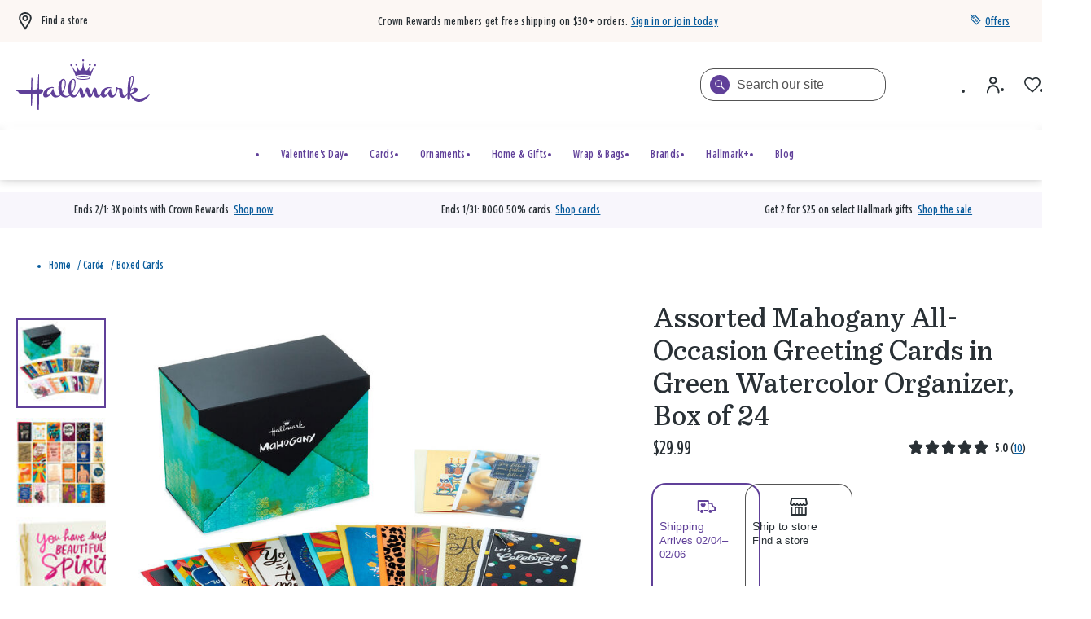

--- FILE ---
content_type: text/html;charset=UTF-8
request_url: https://www.hallmark.com/cards/boxed-cards/assorted-mahogany-all-occasion-greeting-cards-in-green-watercolor-organizer-box-of-24-5EBN1044.html
body_size: 89633
content:
<!DOCTYPE html>
<html
lang="en"
dir="ltr"
data-action="Product-Show"
data-querystring="pid=5EBN1044"
data-siteid="hmk-onesite"
data-locale="default"
>
<head>
<meta charset="UTF-8"/>







<link
    rel="preload"
    as="font"
    href="/on/demandware.static/Sites-hmk-onesite-Site/-/default/dw838b1c6f/fonts/Beam/BeamNewVFHMK.woff2"
    type="font/woff2"
    crossorigin="anonymous"
/>
<style>
    @font-face {
        font-family: 'Beam';
        font-style:  normal;
        font-weight: 20 200; /* Support font-weight range 20-200, font-stretch range 0-900*/
        font-display: swap;
        src: url("/on/demandware.static/Sites-hmk-onesite-Site/-/default/dw838b1c6f/fonts/Beam/BeamNewVFHMK.woff2") format("woff2"),
            url("/on/demandware.static/Sites-hmk-onesite-Site/-/default/dwc634c044/fonts/Beam/BeamNewVFHMK.woff") format("woff");
    }
    @font-face {
        font-family: 'Queens Hat';
        font-style:  normal;
        font-weight: 350;
        font-display: swap;
        src: url("/on/demandware.static/Sites-hmk-onesite-Site/-/default/dw8307a9e8/fonts/QueensHat/QueensHatTextHMK-Medium2.woff2") format("woff2"),
            url("/on/demandware.static/Sites-hmk-onesite-Site/-/default/dw4bc3f255/fonts/QueensHat/QueensHatTextHMK-Medium2.woff") format("woff");
    }
    @font-face {
        font-family: 'Hallmark Plus Neue HMK Bold';
        font-style:  normal;
        font-weight: 700;
        font-display: swap;
        src: url("/on/demandware.static/Sites-hmk-onesite-Site/-/default/dw5ea1f9a9/fonts/HallmarkPlus/HallmarkPlusNeueHMK-Bold.woff2") format("woff2");
        src: url("/on/demandware.static/Sites-hmk-onesite-Site/-/default/dwfb655b2a/fonts/HallmarkPlus/HallmarkPlusNeueHMK-Bold.woff") format("woff");
    }
</style>


<meta content="ie=edge" http-equiv="x-ua-compatible"/>
<meta content="width=device-width, initial-scale=1.0, maximum-scale=5.0" name="viewport"/>
<meta content="telephone=no" name="format-detection">

<title>Assorted Mahogany All-Occasion Greeting Cards in Green Watercolor Organizer, Box of 24 - Boxed Cards | Hallmark</title>

<meta name="title" content="Assorted Mahogany All-Occasion Greeting Cards in Green Watercolor Organizer, Box of 24 - Boxed Cards | Hallmark"/>
<meta name="description" content="Celebrate and support friends and fam on birthdays and more with this assortment of Hallmark Mahogany greeting cards organized in a storage box with dividers and magnetic closure."/>
<meta name="keywords" content="mahogany, birthday cards, sympathy, wedding, anniversary, bulk pack, pack of cards, cards assortment, assortment, assorted cards, assorted, value pack, box of cards, all-occasion, box, boxed cards, multipack, black, african american, mahogany cards"/>

    <meta name="robots" content="index, follow"/>



    
        
            <meta property="og:image" content="https://www.hallmark.com/on/demandware.static/-/Sites-hallmark-master/default/dw652adfe1/images/finished-goods/products/5EBN1044/Bulk-Pack-Assorted-Mahogany-Cards-in-Storage-Box_5EBN1044_01.jpg"/>
        
    

    
        
            <meta property="og:image:width" content="500"/>
        
    

    
        
            <meta property="og:type" content="product"/>
        
    

    
        
            <meta property="twitter:card" content="product"/>
        
    

    
        
            <meta property="twitter:title" content="Assorted Mahogany All-Occasion Greeting Cards in Green Watercolor Organizer, Box of 24 for USD 29.99 | Hallmark"/>
        
    

    
        
            <meta property="og:availability" content="instock"/>
        
    

    
        
            <meta property="og:site_name" content="Hallmark"/>
        
    

    
        
            <meta property="og:price:amount" content="29.99"/>
        
    

    
        
            <meta property="twitter:url" content="https://www.hallmark.com/cards/boxed-cards/assorted-mahogany-all-occasion-greeting-cards-in-green-watercolor-organizer-box-of-24-5EBN1044.html"/>
        
    

    
        
            <meta property="og:price:currency" content="USD"/>
        
    

    
        
            <meta property="og:title" content="Assorted Mahogany All-Occasion Greeting Cards in Green Watercolor Organizer, Box of 24 for only USD 29.99 | Hallmark"/>
        
    

    
        
            <meta property="og:image:height" content="500"/>
        
    

    
        
            <meta property="og:updated_time" content="2026-01-30T05:06:18.000Z"/>
        
    

    
        
            <meta property="og:description" content="Celebrate and support friends and fam on birthdays and more with this assortment of Hallmark Mahogany greeting cards organized in a storage box with dividers and magnetic closure."/>
        
    

    
        
            <meta property="og:image:secure_url" content="https://www.hallmark.com/on/demandware.static/-/Sites-hallmark-master/default/dw652adfe1/images/finished-goods/products/5EBN1044/Bulk-Pack-Assorted-Mahogany-Cards-in-Storage-Box_5EBN1044_01.jpg"/>
        
    

    
        
            <meta property="twitter:image" content="https://www.hallmark.com/on/demandware.static/-/Sites-hallmark-master/default/dw652adfe1/images/finished-goods/products/5EBN1044/Bulk-Pack-Assorted-Mahogany-Cards-in-Storage-Box_5EBN1044_01.jpg"/>
        
    

    
        
            <meta property="twitter:site" content="Hallmark"/>
        
    

    
        
            <meta property="twitter:description" content="Celebrate and support friends and fam on birthdays and more with this assortment of Hallmark Mahogany greeting cards organized in a storage box with dividers and magnetic closure."/>
        
    

    
        
            <meta property="og:locale" content="en_US"/>
        
    

    
        
            <meta property="og:url" content="https://www.hallmark.com/cards/boxed-cards/assorted-mahogany-all-occasion-greeting-cards-in-green-watercolor-organizer-box-of-24-5EBN1044.html"/>
        
    







    



    <link rel="canonical" href="https://www.hallmark.com/cards/boxed-cards/assorted-mahogany-all-occasion-greeting-cards-in-green-watercolor-organizer-box-of-24-5EBN1044.html"/>





        <link
            rel="preload" as="image"
            href="https://www.hallmark.com/dw/image/v2/AALB_PRD/on/demandware.static/-/Sites-hallmark-master/default/dw652adfe1/images/finished-goods/products/5EBN1044/Bulk-Pack-Assorted-Mahogany-Cards-in-Storage-Box_5EBN1044_01.jpg?sw=758&amp;sh=758&amp;sm=fit&amp;q=80"
            media="(min-width: 1024px)"
            imagesrcset="https://www.hallmark.com/dw/image/v2/AALB_PRD/on/demandware.static/-/Sites-hallmark-master/default/dw652adfe1/images/finished-goods/products/5EBN1044/Bulk-Pack-Assorted-Mahogany-Cards-in-Storage-Box_5EBN1044_01.jpg?sw=758&amp;sh=758&amp;sm=fit&amp;q=80, https://www.hallmark.com/dw/image/v2/AALB_PRD/on/demandware.static/-/Sites-hallmark-master/default/dw652adfe1/images/finished-goods/products/5EBN1044/Bulk-Pack-Assorted-Mahogany-Cards-in-Storage-Box_5EBN1044_01.jpg?sw=1516&amp;sh=1516&amp;sm=fit&amp;q=80 2x"
        />

        <link
            rel="preload" as="image"
            href="https://www.hallmark.com/dw/image/v2/AALB_PRD/on/demandware.static/-/Sites-hallmark-master/default/dw652adfe1/images/finished-goods/products/5EBN1044/Bulk-Pack-Assorted-Mahogany-Cards-in-Storage-Box_5EBN1044_01.jpg?sw=758&amp;sh=758&amp;sm=fit&amp;q=80"
            media="(min-width: 768px) and (max-width: 1023px)"
            imagesrcset="https://www.hallmark.com/dw/image/v2/AALB_PRD/on/demandware.static/-/Sites-hallmark-master/default/dw652adfe1/images/finished-goods/products/5EBN1044/Bulk-Pack-Assorted-Mahogany-Cards-in-Storage-Box_5EBN1044_01.jpg?sw=447&amp;sh=447&amp;sm=fit&amp;q=80, https://www.hallmark.com/dw/image/v2/AALB_PRD/on/demandware.static/-/Sites-hallmark-master/default/dw652adfe1/images/finished-goods/products/5EBN1044/Bulk-Pack-Assorted-Mahogany-Cards-in-Storage-Box_5EBN1044_01.jpg?sw=894&amp;sh=894&amp;sm=fit&amp;q=80 2x"
        />

        <link
            rel="preload" as="image"
            href="https://www.hallmark.com/dw/image/v2/AALB_PRD/on/demandware.static/-/Sites-hallmark-master/default/dw652adfe1/images/finished-goods/products/5EBN1044/Bulk-Pack-Assorted-Mahogany-Cards-in-Storage-Box_5EBN1044_01.jpg?sw=758&amp;sh=758&amp;sm=fit&amp;q=80"
            media="(max-width: 767px)"
            imagesrcset="https://www.hallmark.com/dw/image/v2/AALB_PRD/on/demandware.static/-/Sites-hallmark-master/default/dw652adfe1/images/finished-goods/products/5EBN1044/Bulk-Pack-Assorted-Mahogany-Cards-in-Storage-Box_5EBN1044_01.jpg?sw=459&amp;sh=459&amp;sm=fit&amp;q=80, https://www.hallmark.com/dw/image/v2/AALB_PRD/on/demandware.static/-/Sites-hallmark-master/default/dw652adfe1/images/finished-goods/products/5EBN1044/Bulk-Pack-Assorted-Mahogany-Cards-in-Storage-Box_5EBN1044_01.jpg?sw=918&amp;sh=918&amp;sm=fit&amp;q=80 2x"
        />







<script>
    window.csrfToken = {
        "name": "csrf_token",
        "value": "H9VUO9Ll8wf-DyfY64TZXykjMSLZL0kdtfrXbd0ZnaqMCo40CF0gelWUX9W4feAFd6g38MTCQy-a50ih7clsi6DZNbBPk0Ir4hZ_4AMCI81nndhBIQFE3-y5LevrkyraosTYhZyoDVJR7I4d6njfvtobdVARe9_EhYRZZrbvHtwIQ9LmxvA="
    };
</script>


<script>
    window.sfccUnCachedData = {"customerData":{"customerId":"bd3fDuP2aX07ebeNB1Ih0OYvBV","isAnonymous":true},"consentTrackingHint":false};
</script>

<script>
(function () {
if(!window.dataLayer) {
window.dataLayer = [];
}
var userData = JSON.parse("\u007b\"loginStatus\"\u003a\"False\"\u002c\"authenticationType\"\u003a\"Continue\u0020as\u0020Guest\"\u002c\"currency\"\u003a\"USD\"\u002c\"storeInfo\"\u003anull\u002c\"membershipKOC\"\u003a\u007b\u007d\u007d");
window.adobeUserData = userData;
var uncachedPageData = JSON.parse("\u007b\"site\"\u003a\u007b\"environment\"\u003a\"production\"\u002c\"language\"\u003a\"en\u002dUS\"\u002c\"dwSessionID\"\u003a\"CefWgc\u005f3t9vYpUF\u002dgToCw9WgllvXDDGAeiZtHM0oGpOaFL\u002dqevc8Ag1JOClr9gbiOPIW0RJPjiUf3JrbvNw3yA\u003d\u003d\"\u007d\u002c\"user\"\u003a\u007b\"customerGroup\"\u003a\u005b\u007b\"custGroupID\"\u003a\"AgentUsers\"\u007d\u002c\u007b\"custGroupID\"\u003a\"Device\u002dDesktop\"\u007d\u002c\u007b\"custGroupID\"\u003a\"Everyone\"\u007d\u002c\u007b\"custGroupID\"\u003a\"NON\u002dCRGroup\"\u007d\u002c\u007b\"custGroupID\"\u003a\"Unregistered\"\u007d\u002c\u007b\"custGroupID\"\u003a\"astound\u002dtest\u002dgroup\"\u007d\u002c\u007b\"custGroupID\"\u003a\"non\u005fCRPlatinum\"\u007d\u002c\u007b\"custGroupID\"\u003a\"non\u005fKOC\"\u007d\u005d\u002c\"authStatus\"\u003a\"Not\u0020Logged\u0020In\"\u002c\"sessionID\"\u003a\"Im2oXrGAjNgGufBPMjFFEv4q6ISpewqDpDo\u003d\"\u002c\"geoRegion\"\u003a\"535\"\u002c\"geoLong\"\u003a\u002d83\u002e0061\u002c\"geoLat\"\u003a39\u002e9625\u002c\"deviceType\"\u003a\"W\"\u002c\"CID\"\u003a\"\"\u002c\"ipAddress\"\u003a\"23\u002e63\u002e28\u002e232\"\u002c\"sfOptimizations\"\u003a\u005b\u005d\u002c\"memberType\"\u003a\"NON\"\u002c\"rewardID\"\u003a\"\"\u002c\"rewardsMembershipLevel\"\u003a\"\"\u002c\"rewardsPointsAvailable\"\u003a0\u002c\"rewardsPointsYearToDate\"\u003a0\u002c\"rewardsPointsToNextLevel\"\u003a0\u007d\u002c\"cart\"\u003a\u007b\"subTotal\"\u003a0\u002c\"qtyIncart\"\u003a0\u002c\"uniqueItemInCart\"\u003a0\u007d\u002c\"page\"\u003a\u007b\"previousPageType\"\u003a\"PDP\"\u007d\u002c\"storeInfo\"\u003a\u007b\"defaultStoreSet\"\u003afalse\u007d\u007d");
window.uncachedPageData = uncachedPageData;
})();
</script>
<meta name="$sw-session-hash$" content="8157230f0ff17f292813145c4ffd3f74" />


<script>
function getPageURLData(pageUrl) {
var currentPageLevels = pageUrl.replace('https://', '').split('/');
var pageURLData = {};
currentPageLevels.forEach((level, index) => {
// exclude params from page levels
if (level.includes('?') || !level.trim()) {
return;
}
var levelNumber = index + 1;
pageURLData['level' + levelNumber] = level;
});
return pageURLData;
};
(function () {
if(!window.dataLayer) {
window.dataLayer = [];
}
var cachedPageData = JSON.parse("\u007b\"event\"\u003a\"pageload\"\u002c\"page\"\u003a\u007b\"pageType\"\u003a\"PDP\"\u002c\"pageTemplate\"\u003a\"Standard\u0020PDP\"\u002c\"currentPageLevel1\"\u003a\"https\u003a\/\/www\u002ehallmark\u002ecom\/\"\u002c\"currentPageLevel2\"\u003a\"Cards\"\u002c\"currentPageLevel3\"\u003a\"Boxed\u0020Cards\"\u002c\"currentPageLevel4\"\u003a\"Assorted\u0020Mahogany\u0020All\u002dOccasion\u0020Greeting\u0020Cards\u0020in\u0020Green\u0020Watercolor\u0020Organizer\u002c\u0020Box\u0020of\u002024\"\u002c\"filteredPage\"\u003afalse\u007d\u002c\"productDetail\"\u003a\u007b\"productSKU\"\u003a\"5EBN1044\"\u002c\"productName\"\u003a\"Assorted\u0020Mahogany\u0020All\u002dOccasion\u0020Greeting\u0020Cards\u0020in\u0020Green\u0020Watercolor\u0020Organizer\u002c\u0020Box\u0020of\u002024\"\u002c\"basePrice\"\u003a29\u002e99\u002c\"priceAfterDiscount\"\u003a29\u002e99\u002c\"buyableChannelOption\"\u003a\"Shipping\u002c\u0020Ship\u0020to\u0020store\"\u007d\u007d")
var pageData = Object.assign({}, window.uncachedPageData, cachedPageData);
pageData.page = Object.assign(pageData.page, window.uncachedPageData.page);
window.cachedPageData = cachedPageData;
pageData.page.pageURL = window.location.href;
pageData.page.currentPage = getPageURLData(window.location.href);
if (document.referrer) {
uncachedPageData.page.referringURL = document.referrer;
uncachedPageData.page.previousPage = getPageURLData(document.referrer);
}
dataLayer.push(pageData);
})();
</script>
<script src="https://assets.adobedtm.com/5810f1912eae/6c88eb33102a/launch-3b65a5b1a23d.min.js" async></script>

























    


<link as="style" href="/on/demandware.static/Sites-hmk-onesite-Site/-/default/v1769753358056/common-critical-na.css" rel="preload"/>

<link
rel="stylesheet"
href="/on/demandware.static/Sites-hmk-onesite-Site/-/default/v1769753358056/common-critical-na.css"
class="js-styles"


/>



<script> </script>





    


<link as="style" href="/on/demandware.static/Sites-hmk-onesite-Site/-/default/v1769753358056/common-na.css" rel="preload"/>

<link
rel="stylesheet"
href="/on/demandware.static/Sites-hmk-onesite-Site/-/default/v1769753358056/common-na.css"
class="js-styles"
media="print" onload="if(media!=='all')media='all'"

/>

<noscript>
<link
rel="stylesheet"
href="/on/demandware.static/Sites-hmk-onesite-Site/-/default/v1769753358056/common-na.css"

/>
</noscript>




    


<link as="style" href="/on/demandware.static/Sites-hmk-onesite-Site/-/default/v1769753358056/pdp-na.css" rel="preload"/>

<link
rel="stylesheet"
href="/on/demandware.static/Sites-hmk-onesite-Site/-/default/v1769753358056/pdp-na.css"
class="js-styles"
media="print" onload="if(media!=='all')media='all'"

/>

<noscript>
<link
rel="stylesheet"
href="/on/demandware.static/Sites-hmk-onesite-Site/-/default/v1769753358056/pdp-na.css"

/>
</noscript>






    <link rel="prefetch" href="/on/demandware.static/Sites-hmk-onesite-Site/-/default/v1769753358056/cart-na.css" as="style"/>

    <link rel="prefetch" href="/on/demandware.static/Sites-hmk-onesite-Site/-/default/v1769753358056/cart.widgets.bundle.js" as="script"/>




<script src="https://www.google.com/recaptcha/enterprise.js?render=6Le0lXEpAAAAAO3tTOqyDo4kSKOQFNuDyfXB1r-x" async="async"></script>






	<script type="text/javascript">
        // This is a hotfix for COM-1887 and must be removed once Bloomreach allows the necessary headers in CORS requests.
        window.originalFetchFunction = window.fetch;
		// data dog config
const hostname = window.location.hostname.toLocaleLowerCase();
const allowedDomains = ['www.dev.hallmark.com', 'www.stage.hallmark.com', 'www.hallmark.com'];
const excludedDomains = ['sanalytics.hallmark.com', 'analytics.hallmark.com'];
const rumSessionTimeout = 15 * 60 * 1000; 

if (allowedDomains.indexOf(hostname) !== -1) {
    const lastInit = sessionStorage.getItem('rum_initialized_time');
    const currentTime = Date.now();

    // Check if the RUM session is inactive or hasn't been initialized.
    // If no valid session is found, or it has expired, wait for the user's first interaction (click) to start the session.
    if (!isRUMSessionActive() || !lastInit || (currentTime - parseInt(lastInit, 10)) > rumSessionTimeout) {
        document.addEventListener('click', function initOnClick() {
            initializeRUM();
            document.removeEventListener('click', initOnClick); // Remove listener after first click
        });
    } else {
        initializeRUM();  // Auto-initialize RUM if session is still valid
    }
}

// Check if Datadog RUM session cookie exists and is active
function isRUMSessionActive() {
    const datadogCookieValue = document.cookie.split('; ').find(c => c.startsWith('_dd_s='));
    if (!datadogCookieValue) return false;

    const datadogSessionId = datadogCookieValue.match(/id=([^&]*)/)?.[1];
    const isDatadogSessionExpired = datadogCookieValue.includes('isExpired=1');

    if (isDatadogSessionExpired) return false;
    if (datadogSessionId) return true;

    return false
}

function initializeRUM() {
    try {
        !function(a, e, o, t, c) {
            a = a[c] = a[c] || {
                q: [],
                onReady: function(e) {
                    a.q.push(e)
                }
            }, (c = e.createElement(o)).async = 1, c.src = t, (t = e.getElementsByTagName(o)[0]).parentNode.insertBefore(c, t)
        }(window, document, "script", "https://www.datadoghq-browser-agent.com/us1/v5/datadog-rum.js", "DD_RUM"), DD_RUM.onReady(function() {
            
            const envConfig = {
                "www.dev.hallmark.com": {
                    env: "dotcom-dev",
                    sessionReplaySampleRate: 100,
                    allowedTracingUrls: [
                        `https://${hostname}`,
                        (url) => 
                            (url.includes(".dev.hallmark.com") || url.includes(".stage.hallmark.com")) && 
                            !excludedDomains.some((excluded) => url.includes(excluded))]
                },
                "www.stage.hallmark.com": {
                    env: "dotcom-stage",
                    sessionReplaySampleRate: 100,
                    allowedTracingUrls: [
                        `https://${hostname}`,
                        (url) => 
                            (url.includes(".dev.hallmark.com") || url.includes(".stage.hallmark.com")) &&
                            !excludedDomains.some((excluded) => url.includes(excluded))]
                },
                "www.hallmark.com": {
                    env: "dotcom-prod",
                    sessionReplaySampleRate: 5,
                    allowedTracingUrls: [
                        `https://${hostname}`,
                        (url) => 
                            !url.includes("dev.hallmark.com") &&
                            !url.includes("stage.hallmark.com") &&
                            !excludedDomains.some((excluded) => url.includes(excluded)) &&
                            url.includes(".hallmark.com")]
                }
            };

            const { env, sessionReplaySampleRate, allowedTracingUrls } = envConfig[hostname] || { env: "unknown-env", sessionReplaySampleRate: 0, allowedTracingUrls: [] };

            DD_RUM.init({
                clientToken: "pubb4460b034e518e6a54011a7f17415a8e",
                applicationId: "9708c96d-9449-4029-a4fc-d02e0397c6c4",
                site: "datadoghq.com",
                // Specify a version number to identify the deployed version of your application in Datadog 
                // version: '1.0.0', 
                service: "hallmark.com-onesite",
                env: env,                
                sessionSampleRate: 100,
                sessionReplaySampleRate: sessionReplaySampleRate,
                silentMultipleInit:!0,
                trackUserInteractions: !0,
                trackSessionAcrossSubdomains: !0,
                trackFrustrations: !0,
                trackResources: !0,
                trackLongTasks: !0,
                enableExperimentalFeatures: ['clickmap'],
                defaultPrivacyLevel: "allow",
                allowedTracingUrls: allowedTracingUrls,
                traceSampleRate: 100,
                beforeSend: (event, context) => {
                    if (event.type === 'resource') {
                        if (event.resource.type === 'xhr') {
                            const headersArray = context.xhr.getAllResponseHeaders().trim().split(/[\r\n]/);
                            const headersObject = headersArray.reduce((acc, line) => (line && (acc[line.split(': ')[0]] = line.split(': ').slice(1).join(': ')), acc), {});
                            event.context.responseHeaders = headersObject;
                        } else if (context.response && context.response.headers) {
                            event.context.responseHeaders = Object.fromEntries(context.response.headers);
                        }
                        return true;
                    }
                }
            });

            // Add feature flag for "wandz" if it's a valid JSON object in local storage (RUSH-171171)

            try {
                const wandzData = window.localStorage.getItem('wandz');
                if (wandzData) {
                    const parsedData = JSON.parse(wandzData);
                    if (parsedData && typeof parsedData === 'object') {
                        DD_RUM.addFeatureFlagEvaluation('wandz', true);
                    }
                }
            } catch (error) {
                console.error("Error parsing 'wandz' from local storage:", error);
            }

            var dataLayerPageLoadObject = dataLayer?.filter(e => e.event === 'pageload')[0];
            var dataLayerPurchaseObject = dataLayer?.filter(e => e.event === 'purchase')[0];
            var dataLayerErrorMessageObject = dataLayer?.filter(e => e.event === 'errorMessage')[0];

            DD_RUM.setGlobalContextProperty('dwsid', dataLayerPageLoadObject?.site?.dwSessionID?.substr(0, 10));
            DD_RUM.setGlobalContextProperty('dwanonymous', document.cookie?.split('; ').find(c => c.startsWith('dwanonymous_'))?.split('=')[1])
            DD_RUM.setGlobalContextProperty('profile_info.sfcno', document.cookie?.split('; ').find(c => c.startsWith('sfcno'))?.split('=')[1]);
            DD_RUM.setGlobalContextProperty('profile_info.cid', localStorage.getItem('cid'));
            DD_RUM.setGlobalContextProperty('profile_info.accountId', document.cookie?.split('; ').find(c => c.startsWith('accountId'))?.split('=')[1]);
            DD_RUM.setGlobalContextProperty('profile_info.accountType', document.cookie?.split('; ').find(c => c.startsWith('accountType'))?.split('=')[1]);
            DD_RUM.setGlobalContextProperty('profile_info.memberType', dataLayerPageLoadObject?.user?.memberType);
            DD_RUM.setGlobalContextProperty('profile_info.CRNumber', dataLayerPageLoadObject?.user?.rewardID);
            DD_RUM.setGlobalContextProperty('ip_address', dataLayerPageLoadObject?.user?.ipAddress);
            DD_RUM.setGlobalContextProperty('page_type', dataLayerPageLoadObject?.page?.pageType)
            DD_RUM.setGlobalContextProperty('order_info.deviceSource', dataLayerPurchaseObject?.transaction?.deviceSource);
            DD_RUM.setGlobalContextProperty('order_info.order_id', dataLayerPurchaseObject?.transaction?.transactionID);
            DD_RUM.setGlobalContextProperty('order_info.totals.order_subtotal', dataLayerPurchaseObject?.transaction?.subtotal);
            DD_RUM.setGlobalContextProperty('order_info.totals.tax_amount', dataLayerPurchaseObject?.transaction?.salestax);
            DD_RUM.setGlobalContextProperty('order_info.totals.order_total', dataLayerPurchaseObject?.transaction?.cartSubTotal);
            DD_RUM.setGlobalContextProperty('order_info.totals.shipmentPrice', dataLayerPurchaseObject?.transaction?.shippingMethodInfo?.shipmentPrice);
            DD_RUM.setGlobalContextProperty('order_info.discounts.discount_total', dataLayerPurchaseObject?.transaction?.orderTotalDiscount);
            DD_RUM.setGlobalContextProperty('order_info.shipmentType', dataLayerPurchaseObject?.transaction?.shippingMethodInfo?.shipmentType);
            DD_RUM.setGlobalContextProperty('order_info.sui.suiUsed', dataLayerPurchaseObject?.transaction?.SUIUsed);
            DD_RUM.setGlobalContextProperty('order_info.sui.suiAmount', dataLayerPurchaseObject?.transaction?.SUIAmount);
            DD_RUM.setGlobalContextProperty('error.event', dataLayerErrorMessageObject?.event);
            DD_RUM.setGlobalContextProperty('error.messageType', dataLayerErrorMessageObject?.messageType);

			// Store session initialization time in sessionStorage
            sessionStorage.setItem('rum_initialized_time', Date.now().toString());
        })
    } catch (a) {
        console.log("Error with loading Datadog");
    }
}
	</script>


<script>
    window.contexts = ["global","pdp","carousel","applepay","cybersource"];
    window.sfccData = {"wishlistActionUrls":{"getItems":"/on/demandware.store/Sites-hmk-onesite-Site/default/Wishlist-GetItems","addToWishlist":"/on/demandware.store/Sites-hmk-onesite-Site/default/Wishlist-AddProduct","removeFromWishlist":"/on/demandware.store/Sites-hmk-onesite-Site/default/Wishlist-RemoveProduct"},"siteData":{"id":"hmk-onesite"},"countrySelectorType":"dialog","isCountryCodeInputEnabled":false};

    if (!window.sfccData.siteData) {
        
        window.sfccData = {"wishlistActionUrls":{"getItems":"/on/demandware.store/Sites-hmk-onesite-Site/default/Wishlist-GetItems","addToWishlist":"/on/demandware.store/Sites-hmk-onesite-Site/default/Wishlist-AddProduct","removeFromWishlist":"/on/demandware.store/Sites-hmk-onesite-Site/default/Wishlist-RemoveProduct"},"siteData":{"id":"hmk-onesite"},"countrySelectorType":"dialog","isCountryCodeInputEnabled":false};
    }

    function scrollToBottom() {
        const messageArea = document.querySelector('.embeddedServiceLiveAgentStateChat .messageArea');
        if (messageArea) {
            messageArea.scrollTop = messageArea.scrollHeight; // Scroll to the bottom
        }
    }

    function waitForChatbot() {
        const observer = new MutationObserver(() => {
            const messageArea = document.querySelector('.embeddedServiceLiveAgentStateChat .messageArea');
            if (messageArea) {
                scrollToBottom(); // Scroll to the bottom once the message area is found
                observer.disconnect(); // Stop observing once the chatbot is loaded

                // Observe for new messages being added to the message area
                const messageObserver = new MutationObserver(() => {
                    scrollToBottom(); // Scroll to the bottom on new messages
                });
                messageObserver.observe(messageArea, { childList: true, subtree: true });
            }
        });

        // Observe for the chatbot container being added to the DOM
        observer.observe(document.body, { childList: true, subtree: true });
    }

    // Wait for the chatbot to load
    document.addEventListener('DOMContentLoaded', waitForChatbot);
</script>



<script>
    window.headInitTime = Date.now();

    window.tauData = window.tauData || {};
    window.tauData.currentSiteId = 'hmk-onesite';
    window.tauData.currentSiteLocale = '';

    document.addEventListener('DOMContentLoaded', function () {
        window.domReadyTime = Date.now();
    }, { once: true });
    window.assetsStaticURL = '/on/demandware.static/Sites-hmk-onesite-Site/-/default/v1769753358056/';
</script>


    
        <script async="async" src="/on/demandware.static/Sites-hmk-onesite-Site/-/default/v1769753358056/app_custom_hmk.js"></script>
    




<link color="#604099" href="/on/demandware.static/Sites-hmk-onesite-Site/-/default/dw3f1eac3e/images/favicons/safari-pinned-tab.svg" rel="mask-icon"/>

    <link href="/on/demandware.static/Sites-hmk-onesite-Site/-/default/dw5e6bc463/images/favicons/apple-icon-180x180.png" rel="apple-touch-icon" sizes="180x180"/>

    <link href="/on/demandware.static/Sites-hmk-onesite-Site/-/default/dw94ecfded/images/favicons/apple-icon-152x152.png" rel="apple-touch-icon" sizes="152x152"/>

<link href="/on/demandware.static/Sites-hmk-onesite-Site/-/default/dw5e6bc463/images/favicons/apple-icon-180x180.png" rel="apple-touch-icon"/>


    <link href="/on/demandware.static/Sites-hmk-onesite-Site/-/default/dwb1ad4565/images/favicons/favicon-32x32.png" rel="icon" sizes="32x32" type="image/png"/>

    <link href="/on/demandware.static/Sites-hmk-onesite-Site/-/default/dwd473222b/images/favicons/favicon-16x16.png" rel="icon" sizes="16x16" type="image/png"/>

<link href="/on/demandware.static/Sites-hmk-onesite-Site/-/default/dw85b52c92/images/favicons/manifest.json" rel="manifest"/>
<meta content="#604099" name="theme-color"/>


<script type="text/javascript">//<!--
/* <![CDATA[ (head-active_data.js) */
var dw = (window.dw || {});
dw.ac = {
    _analytics: null,
    _events: [],
    _category: "",
    _searchData: "",
    _anact: "",
    _anact_nohit_tag: "",
    _analytics_enabled: "true",
    _timeZone: "US/Central",
    _capture: function(configs) {
        if (Object.prototype.toString.call(configs) === "[object Array]") {
            configs.forEach(captureObject);
            return;
        }
        dw.ac._events.push(configs);
    },
	capture: function() { 
		dw.ac._capture(arguments);
		// send to CQ as well:
		if (window.CQuotient) {
			window.CQuotient.trackEventsFromAC(arguments);
		}
	},
    EV_PRD_SEARCHHIT: "searchhit",
    EV_PRD_DETAIL: "detail",
    EV_PRD_RECOMMENDATION: "recommendation",
    EV_PRD_SETPRODUCT: "setproduct",
    applyContext: function(context) {
        if (typeof context === "object" && context.hasOwnProperty("category")) {
        	dw.ac._category = context.category;
        }
        if (typeof context === "object" && context.hasOwnProperty("searchData")) {
        	dw.ac._searchData = context.searchData;
        }
    },
    setDWAnalytics: function(analytics) {
        dw.ac._analytics = analytics;
    },
    eventsIsEmpty: function() {
        return 0 == dw.ac._events.length;
    }
};
/* ]]> */
// -->
</script>
<script type="text/javascript">//<!--
/* <![CDATA[ (head-cquotient.js) */
var CQuotient = window.CQuotient = {};
CQuotient.clientId = 'aalb_prd-hallmark';
CQuotient.realm = 'AALB';
CQuotient.siteId = 'hmk-onesite';
CQuotient.instanceType = 'prd';
CQuotient.locale = 'default';
CQuotient.fbPixelId = '__UNKNOWN__';
CQuotient.activities = [];
CQuotient.cqcid='';
CQuotient.cquid='';
CQuotient.cqeid='';
CQuotient.cqlid='';
CQuotient.apiHost='api.cquotient.com';
/* Turn this on to test against Staging Einstein */
/* CQuotient.useTest= true; */
CQuotient.useTest = ('true' === 'false');
CQuotient.initFromCookies = function () {
	var ca = document.cookie.split(';');
	for(var i=0;i < ca.length;i++) {
	  var c = ca[i];
	  while (c.charAt(0)==' ') c = c.substring(1,c.length);
	  if (c.indexOf('cqcid=') == 0) {
		CQuotient.cqcid=c.substring('cqcid='.length,c.length);
	  } else if (c.indexOf('cquid=') == 0) {
		  var value = c.substring('cquid='.length,c.length);
		  if (value) {
		  	var split_value = value.split("|", 3);
		  	if (split_value.length > 0) {
			  CQuotient.cquid=split_value[0];
		  	}
		  	if (split_value.length > 1) {
			  CQuotient.cqeid=split_value[1];
		  	}
		  	if (split_value.length > 2) {
			  CQuotient.cqlid=split_value[2];
		  	}
		  }
	  }
	}
}
CQuotient.getCQCookieId = function () {
	if(window.CQuotient.cqcid == '')
		window.CQuotient.initFromCookies();
	return window.CQuotient.cqcid;
};
CQuotient.getCQUserId = function () {
	if(window.CQuotient.cquid == '')
		window.CQuotient.initFromCookies();
	return window.CQuotient.cquid;
};
CQuotient.getCQHashedEmail = function () {
	if(window.CQuotient.cqeid == '')
		window.CQuotient.initFromCookies();
	return window.CQuotient.cqeid;
};
CQuotient.getCQHashedLogin = function () {
	if(window.CQuotient.cqlid == '')
		window.CQuotient.initFromCookies();
	return window.CQuotient.cqlid;
};
CQuotient.trackEventsFromAC = function (/* Object or Array */ events) {
try {
	if (Object.prototype.toString.call(events) === "[object Array]") {
		events.forEach(_trackASingleCQEvent);
	} else {
		CQuotient._trackASingleCQEvent(events);
	}
} catch(err) {}
};
CQuotient._trackASingleCQEvent = function ( /* Object */ event) {
	if (event && event.id) {
		if (event.type === dw.ac.EV_PRD_DETAIL) {
			CQuotient.trackViewProduct( {id:'', alt_id: event.id, type: 'raw_sku'} );
		} // not handling the other dw.ac.* events currently
	}
};
CQuotient.trackViewProduct = function(/* Object */ cqParamData){
	var cq_params = {};
	cq_params.cookieId = CQuotient.getCQCookieId();
	cq_params.userId = CQuotient.getCQUserId();
	cq_params.emailId = CQuotient.getCQHashedEmail();
	cq_params.loginId = CQuotient.getCQHashedLogin();
	cq_params.product = cqParamData.product;
	cq_params.realm = cqParamData.realm;
	cq_params.siteId = cqParamData.siteId;
	cq_params.instanceType = cqParamData.instanceType;
	cq_params.locale = CQuotient.locale;
	
	if(CQuotient.sendActivity) {
		CQuotient.sendActivity(CQuotient.clientId, 'viewProduct', cq_params);
	} else {
		CQuotient.activities.push({activityType: 'viewProduct', parameters: cq_params});
	}
};
/* ]]> */
// -->
</script>
<!-- Demandware Apple Pay -->

<style type="text/css">ISAPPLEPAY{display:inline}.dw-apple-pay-button,.dw-apple-pay-button:hover,.dw-apple-pay-button:active{background-color:black;background-image:-webkit-named-image(apple-pay-logo-white);background-position:50% 50%;background-repeat:no-repeat;background-size:75% 60%;border-radius:5px;border:1px solid black;box-sizing:border-box;margin:5px auto;min-height:30px;min-width:100px;padding:0}
.dw-apple-pay-button:after{content:'Apple Pay';visibility:hidden}.dw-apple-pay-button.dw-apple-pay-logo-white{background-color:white;border-color:white;background-image:-webkit-named-image(apple-pay-logo-black);color:black}.dw-apple-pay-button.dw-apple-pay-logo-white.dw-apple-pay-border{border-color:black}</style>


    
        <script type="application/ld+json">
            {"@context":"http://schema.org/","@type":"Product","name":"Assorted Mahogany All-Occasion Greeting Cards in Green Watercolor Organizer, Box of 24","description":"Celebrate and support friends and fam on birthdays and more with this assortment of Hallmark Mahogany greeting cards organized in a storage box with dividers and magnetic closure.","mpn":"5EBN1044","sku":"5EBN1044","brand":{"@type":"Brand","name":"Hallmark"},"image":["https://www.hallmark.com/dw/image/v2/AALB_PRD/on/demandware.static/-/Sites-hallmark-master/default/dw652adfe1/images/finished-goods/products/5EBN1044/Bulk-Pack-Assorted-Mahogany-Cards-in-Storage-Box_5EBN1044_01.jpg?sw=758&sh=758&sm=fit&q=80","https://www.hallmark.com/dw/image/v2/AALB_PRD/on/demandware.static/-/Sites-hallmark-master/default/dwf83cdd46/images/finished-goods/products/5EBN1044/Bulk-Pack-Assorted-Mahogany-Cards-in-Storage-Box_5EBN1044_02.jpg?sw=758&sh=758&sm=fit&q=80","https://www.hallmark.com/dw/image/v2/AALB_PRD/on/demandware.static/-/Sites-hallmark-master/default/dw980d9d43/images/finished-goods/products/5EBN1044/Bulk-Pack-Assorted-Mahogany-Cards-in-Storage-Box_5EBN1044_03.jpg?sw=758&sh=758&sm=fit&q=80","https://www.hallmark.com/dw/image/v2/AALB_PRD/on/demandware.static/-/Sites-hallmark-master/default/dw33f8df9d/images/finished-goods/products/5EBN1044/Bulk-Pack-Assorted-Mahogany-Cards-in-Storage-Box_5EBN1044_04.jpg?sw=758&sh=758&sm=fit&q=80","https://www.hallmark.com/dw/image/v2/AALB_PRD/on/demandware.static/-/Sites-hallmark-master/default/dw92289e66/images/finished-goods/products/5EBN1044/Bulk-Pack-Assorted-Mahogany-Cards-in-Storage-Box_5EBN1044_05.jpg?sw=758&sh=758&sm=fit&q=80","https://www.hallmark.com/dw/image/v2/AALB_PRD/on/demandware.static/-/Sites-hallmark-master/default/dw06942ed6/images/finished-goods/products/5EBN1044/Bulk-Pack-Assorted-Mahogany-Cards-in-Storage-Box_5EBN1044_06.jpg?sw=758&sh=758&sm=fit&q=80"],"offers":{"url":"https://www.hallmark.com/cards/boxed-cards/assorted-mahogany-all-occasion-greeting-cards-in-green-watercolor-organizer-box-of-24-5EBN1044.html","@type":"Offer","priceCurrency":"USD","price":"29.99","availability":"http://schema.org/InStock","seller":{"@type":"Organization","name":"Hallmark"}},"aggregateRating":{"@type":"AggregateRating","ratingValue":"5.0","bestRating":5,"ratingCount":10},"review":[{"@type":"review","author":{"@type":"Person","name":"CHARLENE N/A"},"datePublished":"2025-09-07T20:51:24-04:00","reviewBody":"I am very happy with the purchase of the set of cards in an organizer box. It is something that I had need of, and since I purchase Mahogany Cards in general, it was well worth the price. I was also able to use my coupons to purchase it, so it was a great price as well. Beautiful cards in a beautiful box for storage.","reviewRating":{"@type":"Rating","ratingValue":5}},{"@type":"review","author":{"@type":"Person","name":"KAREN N/A"},"datePublished":"2024-02-21T08:13:38-05:00","reviewBody":"I love the assortment of cards in this box.","reviewRating":{"@type":"Rating","ratingValue":5}},{"@type":"review","author":{"@type":"Person","name":"CHARLENE N/A"},"datePublished":"2024-02-21T00:05:41-05:00","reviewBody":"I was looking for an assortment of cards for various occassions and was very pleased with the Mahagony Box of cards.","reviewRating":{"@type":"Rating","ratingValue":5}},{"@type":"review","author":{"@type":"Person","name":"JANELLA N/A"},"datePublished":"2023-12-02T08:11:43-05:00","reviewBody":"This boxed assortment, has everything you need. It allows you to pick the sentiment and have the confidence that the card will be well received by the recipient.","reviewRating":{"@type":"Rating","ratingValue":5}}]}
        </script>
    


</head>
<body
class="l-page   "
id="page-body"
data-widget="focusHighlighter"
data-event-keyup="handleKeyup"
data-event-click="handleClick"
>


<svg height="0" width="0" style="position:absolute" viewBox="0 0 0 0" xmlns="http://www.w3.org/2000/svg">
    
    <symbol id="close" viewBox="0 0 14 14">
        <path stroke="currentColor" d="M7.46929 6.64641L7.11517 7.00016L7.46929 7.3539L12.8941 12.7729C12.925 12.8038 12.9263 12.8519 12.8979 12.8842C12.8732 12.9057 12.8514 12.911 12.8335 12.911C12.8156 12.911 12.8042 12.908 12.7973 12.9053C12.791 12.9028 12.7831 12.8985 12.7729 12.8883L7.35371 7.4691L7.00016 7.11555L6.6466 7.4691L1.23346 12.8822C1.20787 12.9053 1.18529 12.911 1.16682 12.911C1.14895 12.911 1.13754 12.908 1.13064 12.9053C1.12438 12.9028 1.1164 12.8985 1.10621 12.8883L0.759499 13.235L1.10621 12.8883C1.07397 12.856 1.07397 12.8051 1.10621 12.7729L6.53102 7.3539L6.88476 7.00054L6.5314 6.64679L1.11223 1.22179L1.11204 1.2216C1.07981 1.18937 1.07981 1.13845 1.11204 1.10621C1.14427 1.07398 1.19518 1.07397 1.22742 1.10619C1.22742 1.1062 1.22743 1.1062 1.22744 1.10621L6.64641 6.53102L6.99978 6.88476L7.35352 6.5314L12.7785 1.11223L12.7787 1.11204C12.8109 1.07981 12.8619 1.07981 12.8941 1.11204C12.9263 1.14428 12.9263 1.1952 12.8941 1.22744L7.46929 6.64641Z"/>
    </symbol>
    <symbol id="arrow-back" viewBox="0 0 24 24">
        <path fill="currentColor" d="m 6.44,13 9.04,8.6 a 1.52,1.52 0 0 0 2.08,0 1.36,1.36 0 0 0 0,-1.98 L 9.5600003,12 17.56,4.38 a 1.36,1.36 0 0 0 0,-1.98 1.52,1.52 0 0 0 -2.08,0 L 6.44,11 a 1.37,1.37 0 0 0 0,2 z"></path>
    </symbol>
    <symbol id="arrow-forward" viewBox="0 0 24 24">
        <path fill="currentColor" d="m 17.56,13 -9.04,8.6 a 1.52,1.52 0 0 1 -2.08,0 1.36,1.36 0 0 1 0,-1.98 l 8,-7.62 -8,-7.62 a 1.36,1.36 0 0 1 0,-1.98 1.52,1.52 0 0 1 2.08,0 l 9.04,8.6 a 1.37,1.37 0 0 1 0,2 z"></path>
    </symbol>
    <symbol id="arrow-down" viewBox="0 0 16 11">
        <path fill="currentColor" d="M7.99992 10.3806L0.259922 1.78064C-0.110078 1.37064 -0.0800782 0.74064 0.329922 0.37064C0.739922 0.000639647 1.36992 0.0306398 1.73992 0.44064L7.99992 7.39064L14.2599 0.44064C14.6299 0.0306398 15.2599 0.000639647 15.6699 0.37064C16.0799 0.74064 16.1099 1.37064 15.7399 1.78064L7.99992 10.3806Z"/>
    </symbol>
    <symbol id="edit" viewBox="0 0 5 5">
       <path fill="currentColor" d="M20.7799 1.25C20.7799 1.25 20.7699 1.24 20.7599 1.23C19.9599 0.43 18.8999 0 17.7699 0C16.6399 0 15.5799 0.44 14.7599 1.27L1.86985 14.16C1.73985 14.29 1.64985 14.45 1.60985 14.62L0.0398502 20.76C-0.0501498 21.1 0.0498503 21.47 0.29985 21.72C0.48985 21.91 0.74985 22.01 1.00985 22.01C1.08985 22.01 1.17985 22 1.25985 21.98L7.39985 20.41C7.56985 20.37 7.72985 20.28 7.85985 20.15L20.7399 7.27C22.4099 5.64 22.4398 2.96 20.7999 1.27L20.7799 1.25ZM17.7699 2C18.3699 2 18.9299 2.23 19.3499 2.65H19.3599C20.1699 3.49 20.1898 4.78 19.4599 5.65L16.3399 2.53C16.7399 2.19 17.2399 2 17.7699 2ZM17.6099 7.54L14.4099 4.44L15.2699 3.58L18.4199 6.73L17.6099 7.54ZM6.95985 18.18L3.80985 15.03L13.3499 5.5L16.5499 8.6L6.95985 18.18ZM3.16985 16.52L5.46985 18.81L2.37985 19.6L3.16985 16.52Z"/>
    </symbol>
    <symbol id="user" viewBox="0 0 24 24">
       <path fill="currentColor" d="M16.4701 6.7C16.4701 9.29 14.3601 11.4 11.7701 11.4C9.18007 11.4 7.07007 9.29 7.07007 6.7C7.07007 4.11 9.18007 2 11.7701 2C14.3601 2 16.4701 4.11 16.4701 6.7ZM14.4701 6.7C14.4701 5.21 13.2601 4 11.7701 4C10.2801 4 9.07007 5.21 9.07007 6.7C9.07007 8.19 10.2801 9.4 11.7701 9.4C13.2601 9.4 14.4701 8.19 14.4701 6.7ZM4 21.5C4 16.05 7.2 12.25 11.77 12.25C16.35 12.25 19.54 16.05 19.54 21.5C19.54 22.05 19.09 22.5 18.54 22.5C17.99 22.5 17.54 22.05 17.54 21.5C17.54 18.01 15.74 14.25 11.77 14.25C7.8 14.25 6 18.01 6 21.5C6 22.05 5.55 22.5 5 22.5C4.45 22.5 4 22.05 4 21.5Z"/>
    </symbol>

    <symbol id="delivery-shipToMe">
        <path fill-rule="evenodd" clip-rule="evenodd" fill="currentColor" d="M21.1238 11.16L23.4838 12.1H23.4438C23.7938 12.24 24.0138 12.57 24.0138 12.94V16.97C24.0138 17.47 23.6138 17.87 23.1138 17.87H20.4338C20.4238 17.19 20.1838 16.57 19.7938 16.07H22.2138V13.55L20.0138 12.67C19.7538 12.57 19.5638 12.35 19.4838 12.08L18.5638 8.84001H15.3738V15.75C15.2738 15.85 15.1838 15.96 15.0938 16.07L15.0938 16.07C14.7238 16.55 14.4838 17.15 14.4638 17.8V17.87H9.99379C9.98379 17.19 9.74379 16.57 9.35379 16.07H13.8938V8.08001C13.8938 8.06501 13.8988 8.05251 13.9038 8.04001C13.9088 8.02751 13.9138 8.01501 13.9138 8.00001C13.9138 7.98001 13.9038 7.94001 13.9038 7.94001V5.90001H3.43379V16.07H4.65379C4.26379 16.57 4.01379 17.19 4.01379 17.87H2.53379C2.03379 17.87 1.63379 17.47 1.63379 16.97V5.00001C1.63379 4.50001 2.03379 4.10001 2.53379 4.10001H14.8038C15.3038 4.10001 15.7038 4.50001 15.7038 5.00001V7.04001H19.2638C19.6738 7.04001 20.0238 7.30001 20.1338 7.69001L21.1238 11.16ZM11.7038 9.71001C11.7038 11.01 8.63384 13.6 8.63384 13.6C8.63384 13.6 5.56384 11.01 5.56384 9.71001C5.56384 8.73001 6.24384 8.08001 7.09384 8.08001C7.80384 8.08001 8.39384 8.71001 8.57384 8.93001C8.60384 8.97001 8.66384 8.97001 8.69384 8.93001C8.88384 8.71001 9.47384 8.08001 10.1738 8.08001C11.0138 8.08001 11.7038 8.73001 11.7038 9.71001ZM18.2638 16.07C18.0238 15.97 17.7538 15.91 17.4738 15.91C17.1938 15.91 16.9238 15.97 16.6838 16.07C15.9838 16.37 15.4938 17.06 15.4738 17.87V17.91C15.4738 19.01 16.3738 19.91 17.4738 19.91C18.5738 19.91 19.4738 19.01 19.4738 17.91V17.87C19.4538 17.06 18.9638 16.37 18.2638 16.07ZM7.00378 15.91C7.28378 15.91 7.55378 15.97 7.79378 16.07C8.49378 16.37 8.98378 17.06 9.00378 17.87V17.91C9.00378 19.01 8.10378 19.91 7.00378 19.91C5.90378 19.91 5.00378 19.01 5.00378 17.91V17.87C5.02378 17.06 5.51378 16.37 6.21378 16.07C6.45378 15.97 6.72378 15.91 7.00378 15.91Z"/>
    </symbol>
    <symbol id="delivery-signAndSend">
        <path fill-rule="evenodd" clip-rule="evenodd" fill="currentColor" d="M1.66634 3.33331H18.333C18.7913 3.33331 19.1663 3.70831 19.1663 4.16664V15.8332C19.1663 16.2916 18.7913 16.6666 18.333 16.6666H1.66634C1.20801 16.6666 0.833008 16.2916 0.833008 15.8332V4.16664C0.833008 3.70831 1.20801 3.33331 1.66634 3.33331ZM2.49967 14.9999H17.4997V4.99997H2.49967V14.9999ZM7.49964 11.1999H4.4413C4.09964 11.1999 3.8163 10.9166 3.8163 10.5749C3.8163 10.2333 4.09964 9.94994 4.4413 9.94994H7.49964C7.8413 9.94994 8.12464 10.2333 8.12464 10.5749C8.12464 10.9166 7.8413 11.1999 7.49964 11.1999ZM4.4413 13.6999H9.4413C9.78297 13.6999 10.0663 13.4166 10.0663 13.0749C10.0663 12.7332 9.78297 12.4499 9.4413 12.4499H4.4413C4.09964 12.4499 3.8163 12.7332 3.8163 13.0749C3.8163 13.4166 4.09964 13.6999 4.4413 13.6999ZM15.283 10.3666H13.058C12.3997 10.3666 11.8747 9.83327 11.8747 9.18327V6.95829C11.8747 6.30829 12.408 5.77496 13.058 5.77496H15.283C15.933 5.77496 16.4663 6.30829 16.4663 6.95829V9.18327C16.4663 9.83327 15.933 10.3666 15.283 10.3666ZM15.208 7.03329H13.1247V9.11661H15.208V7.03329Z"/>
    </symbol>
    <symbol id="delivery-storePickUp">
        <path fill-rule="evenodd" clip-rule="evenodd" fill="currentColor" d="M21.65 1.78L22.98 7.78C23 7.85 23 7.93 23 8C23 9.65 21.65 11 20 11C19.23 11 18.53 10.71 18 10.23C17.47 10.71 16.77 11 16 11C15.23 11 14.53 10.71 14 10.23C13.47 10.71 12.77 11 12 11C11.23 11 10.53 10.71 10 10.23C9.47 10.71 8.77 11 8 11C7.23 11 6.53 10.71 6 10.23C5.47 10.71 4.77 11 4 11C2.35 11 1 9.65 1 8C1 7.92 1 7.85 1.02 7.78L2.35 1.78C2.45 1.33 2.86 1 3.33 1H20.67C21.14 1 21.55 1.32 21.65 1.78ZM19.995 8.99999C19.4473 8.99728 19 8.54834 19 8C19 7.45 18.55 7 18 7C17.45 7 17 7.45 17 8C17 8.55 16.55 9 16 9C15.45 9 15 8.55 15 8C15 7.45 14.55 7 14 7C13.45 7 13 7.45 13 8C13 8.55 12.55 9 12 9C11.45 9 11 8.55 11 8C11 7.45 10.55 7 10 7C9.45 7 9 7.45 9 8C9 8.55 8.55 9 8 9C7.45 9 7 8.55 7 8C7 7.45 6.55 7 6 7C5.45 7 5 7.45 5 8C5 8.55 4.55 9 4 9C3.48 9 3.05 8.6 3 8.09L4.13 3H19.86L20.99 8.09C20.9402 8.59836 20.5128 8.99743 19.995 8.99999ZM19.67 13C19.67 12.45 20.12 12 20.67 12C21.22 12 21.67 12.45 21.67 13V22C21.67 22.55 21.22 23 20.67 23H3.32996C2.77996 23 2.32996 22.55 2.32996 22V13C2.32996 12.45 2.77996 12 3.32996 12C3.87996 12 4.32996 12.45 4.32996 13V21H7.15996V13C7.15996 12.59 7.49996 12.25 7.90996 12.25H16.09C16.5 12.25 16.84 12.59 16.84 13V21H19.67V13ZM12.75 21H15.34V13.75H12.75V21ZM11.25 13.75H8.65996V21H11.25V13.75Z"/>
    </symbol>
    <symbol id="delivery-shipToStore">
        <path fill-rule="evenodd" clip-rule="evenodd" fill="currentColor" d="M21.65 1.78L22.98 7.78C23 7.85 23 7.93 23 8C23 9.65 21.65 11 20 11C19.23 11 18.53 10.71 18 10.23C17.47 10.71 16.77 11 16 11C15.23 11 14.53 10.71 14 10.23C13.47 10.71 12.77 11 12 11C11.23 11 10.53 10.71 10 10.23C9.47 10.71 8.77 11 8 11C7.23 11 6.53 10.71 6 10.23C5.47 10.71 4.77 11 4 11C2.35 11 1 9.65 1 8C1 7.92 1 7.85 1.02 7.78L2.35 1.78C2.45 1.33 2.86 1 3.33 1H20.67C21.14 1 21.55 1.32 21.65 1.78ZM19.995 8.99999C19.4473 8.99728 19 8.54834 19 8C19 7.45 18.55 7 18 7C17.45 7 17 7.45 17 8C17 8.55 16.55 9 16 9C15.45 9 15 8.55 15 8C15 7.45 14.55 7 14 7C13.45 7 13 7.45 13 8C13 8.55 12.55 9 12 9C11.45 9 11 8.55 11 8C11 7.45 10.55 7 10 7C9.45 7 9 7.45 9 8C9 8.55 8.55 9 8 9C7.45 9 7 8.55 7 8C7 7.45 6.55 7 6 7C5.45 7 5 7.45 5 8C5 8.55 4.55 9 4 9C3.48 9 3.05 8.6 3 8.09L4.13 3H19.86L20.99 8.09C20.9402 8.59836 20.5128 8.99743 19.995 8.99999ZM19.67 13C19.67 12.45 20.12 12 20.67 12C21.22 12 21.67 12.45 21.67 13V22C21.67 22.55 21.22 23 20.67 23H3.32996C2.77996 23 2.32996 22.55 2.32996 22V13C2.32996 12.45 2.77996 12 3.32996 12C3.87996 12 4.32996 12.45 4.32996 13V21H7.15996V13C7.15996 12.59 7.49996 12.25 7.90996 12.25H16.09C16.5 12.25 16.84 12.59 16.84 13V21H19.67V13ZM12.75 21H15.34V13.75H12.75V21ZM11.25 13.75H8.65996V21H11.25V13.75Z"/>
    </symbol>
    <symbol id="delivery-emailSend">
        <path fill-rule="evenodd" clip-rule="evenodd" fill="currentColor" d="M11.1719 0.523536C11.5007 0.455619 11.8519 0.535662 12.124 0.751075C12.3847 0.96648 12.5438 1.2948 12.5439 1.63486V2.76963H14.9707C15.5944 2.76963 16.1054 3.27972 16.1055 3.90342V23.3663C16.1053 23.9899 15.5944 24.5001 14.9707 24.5001H1.13379C0.510295 24.4999 0.000206469 23.9898 0 23.3663V3.91514C0 3.37091 0.385374 2.93985 0.895508 2.82627C0.918191 2.81493 0.953125 2.80381 0.953125 2.80381L11.1719 0.523536ZM2.2793 5.03818V22.2208H13.8486V5.03818H2.2793ZM5.94043 10.2101C6.05532 10.1444 6.1995 10.1483 6.31445 10.2179L11.2441 13.2989L11.248 13.3028C11.3548 13.3686 11.4199 13.488 11.4199 13.6153C11.4199 13.7426 11.3548 13.858 11.248 13.9278L6.31836 17.0079C6.25696 17.0447 6.19163 17.0654 6.12207 17.0655C6.06046 17.0655 5.99793 17.0535 5.94043 17.0206C5.82555 16.9549 5.75195 16.8309 5.75195 16.6954V10.5343C5.75206 10.399 5.8257 10.2758 5.94043 10.2101Z"/>
    </symbol>
    <symbol id="reward-cash">
        <path fill-rule="evenodd" clip-rule="evenodd" fill="currentColor" d="M22 20.0002H2C1.45 20.0002 1 19.5502 1 19.0002V5.00017C1 4.45017 1.45 4.00017 2 4.00017H22C22.55 4.00017 23 4.45017 23 5.00017V19.0002C23 19.5502 22.55 20.0002 22 20.0002ZM3 18.0002H21V6.00017H3V18.0002ZM17 8.71019L16.9907 8.71022L16.98 8.71019H17ZM16.9907 8.71022C16.2549 8.71461 15.6487 9.24161 15.33 9.58019C15.01 9.24019 14.4 8.71019 13.66 8.71019C12.57 8.71019 11.74 9.58019 11.74 10.7302C11.74 12.2188 14.8042 14.8452 15.159 15.1493L15.16 15.1502L15.32 15.2902L15.48 15.1502L15.481 15.1493C15.8358 14.8452 18.9 12.2188 18.9 10.7302C18.9 9.58394 18.0853 8.71586 16.9907 8.71022ZM6.92986 12.3374C6.93319 12.3417 6.93659 12.3459 6.94005 12.3501C7.03005 12.4601 7.20005 12.5601 7.45005 12.6501V12.5002H7.4601V14.0502H7.4301C7.1501 13.9902 6.8801 13.9002 6.6401 13.7702C6.3901 13.6402 6.1301 13.4702 5.8601 13.2702L5.1001 14.3802C5.4301 14.6302 5.7801 14.8302 6.1801 14.9902C6.5701 15.1502 7.0201 15.2602 7.4501 15.3102V16.3002C7.5001 16.5202 7.6901 16.6902 7.9301 16.6902C8.1701 16.6902 8.3601 16.5202 8.4101 16.3002C8.4101 16.2764 8.41636 16.259 8.42393 16.2378C8.42592 16.2323 8.42801 16.2264 8.4301 16.2202V15.3302C8.7401 15.3002 9.0201 15.2302 9.2701 15.1302C9.5201 15.0302 9.7401 14.8902 9.9201 14.7302C10.1001 14.5702 10.2401 14.3702 10.3401 14.1502C10.4401 13.9302 10.4901 13.6802 10.4901 13.4102C10.4901 12.8602 10.3201 12.4302 9.9901 12.1002L10.0101 12.0802C9.6801 11.7602 9.1601 11.5002 8.4501 11.3002V9.83018C8.6401 9.88019 8.8301 9.95018 9.0101 10.0402C9.2101 10.1402 9.6001 10.3902 9.6001 10.3902L10.2501 9.25019C9.9801 9.06018 9.7001 8.91018 9.4101 8.79018C9.1201 8.67019 8.7901 8.59019 8.4501 8.53019V7.83018C8.4501 7.55018 8.2301 7.33018 7.9501 7.33018C7.6701 7.33018 7.4501 7.55018 7.4501 7.83018V8.51019C7.1401 8.54018 6.8401 8.61019 6.5901 8.71019C6.3401 8.81018 6.1201 8.94019 5.9401 9.11019C5.7601 9.28019 5.6201 9.47019 5.5201 9.69019C5.4201 9.91018 5.3701 10.1602 5.3701 10.4302C5.3701 10.7202 5.4101 10.9702 5.5001 11.1902C5.5901 11.4102 5.7201 11.6002 5.8901 11.7602C6.0601 11.9202 6.2801 12.0602 6.5401 12.1802C6.66162 12.2363 6.79188 12.288 6.92986 12.3374ZM7.4401 11.0266V9.73019C7.2301 9.77018 7.0601 9.83018 6.9601 9.94019C6.8501 10.0502 6.8001 10.1902 6.8001 10.3402C6.8001 10.4902 6.8501 10.6202 6.9401 10.7302C7.02889 10.8387 7.19556 10.9375 7.4401 11.0266ZM8.4501 12.7602V14.0902C8.8701 14.0102 9.0901 13.8102 9.0901 13.4702C9.0901 13.3002 9.0401 13.1602 8.9401 13.0502C8.8501 12.9502 8.6801 12.8502 8.4501 12.7602Z"/>
    </symbol>
    <symbol id="offer">
        <path fill="currentColor" fill-rule="evenodd" clip-rule="evenodd" d="M6.39982 9.31018C6.00982 8.92018 5.79982 8.41018 5.79982 7.86018L5.80982 7.85018C5.80982 7.66018 5.83982 7.48018 5.88982 7.30018L1.29982 2.70018C0.909824 2.31018 0.909824 1.68018 1.29982 1.29018C1.68982 0.900181 2.31982 0.900181 2.70982 1.29018L7.29982 5.89018C7.47982 5.84018 7.65982 5.81018 7.84982 5.81018C8.39982 5.81018 8.90982 6.02018 9.29982 6.41018C10.0998 7.21018 10.0998 8.51018 9.29982 9.31018C8.90982 9.70018 8.39982 9.91018 7.84982 9.91018C7.29982 9.91018 6.78982 9.70018 6.39982 9.31018ZM8.23982 8.25018C8.45982 8.04018 8.45982 7.69018 8.23982 7.47018C8.12982 7.36018 7.98982 7.31018 7.84982 7.31018C7.70982 7.31018 7.56982 7.36018 7.45982 7.47018C7.23982 7.68018 7.23982 8.03018 7.45982 8.25018C7.56982 8.36018 7.70982 8.41018 7.84982 8.41018C7.98982 8.41018 8.12982 8.36018 8.23982 8.25018ZM22.7099 13.4802L11.4299 2.20018C11.1699 1.94018 10.7999 1.85018 10.4499 1.95018L7.28993 2.85018C6.75993 3.00018 6.44993 3.56018 6.59993 4.09018C6.74993 4.62018 7.30993 4.93018 7.83993 4.78018L10.4299 4.04018L20.5899 14.2002L14.1899 20.6002L4.02993 10.4302L4.76993 7.84018C4.91993 7.31018 4.60993 6.76018 4.07993 6.60018C3.54993 6.45018 2.99993 6.75018 2.83993 7.29018L1.93993 10.4502C1.83993 10.8002 1.93993 11.1802 2.18993 11.4302L13.4699 22.7102C13.6699 22.9102 13.9199 23.0002 14.1799 23.0002C14.4399 23.0002 14.6899 22.9002 14.8899 22.7102L22.6999 14.9002C22.8899 14.7102 22.9899 14.4602 22.9899 14.1902C22.9899 13.9202 22.8799 13.6702 22.6999 13.4802H22.7099ZM12.3999 12.3602C12.6299 12.1102 12.9599 11.9902 13.3099 12.0302C13.7299 12.0902 14.0999 11.8002 14.1499 11.3902C14.2099 10.9802 13.9199 10.6002 13.5099 10.5502C12.9499 10.4702 12.3899 10.6002 11.9199 10.8702L11.7899 10.7402C11.4999 10.4502 11.0199 10.4502 10.7299 10.7402C10.4399 11.0302 10.4399 11.5102 10.7299 11.8002L10.8599 11.9302C10.6899 12.2202 10.5799 12.5302 10.5299 12.8402C10.4399 13.4602 10.6199 14.0402 11.0199 14.4502C11.8099 15.2402 13.1799 15.1102 14.1399 14.1602C14.3399 13.9602 14.5799 13.8302 14.8099 13.8002C14.8799 13.7902 15.0499 13.7802 15.1399 13.8702C15.2799 14.0102 15.2399 14.4802 14.8299 14.8902C14.5999 15.1402 14.2599 15.2602 13.9199 15.2202C13.4999 15.1602 13.1299 15.4502 13.0799 15.8602C13.0199 16.2702 13.3099 16.6502 13.7199 16.7002C13.8399 16.7202 13.9499 16.7202 14.0599 16.7202H14.0599C14.4999 16.7202 14.9299 16.5902 15.3099 16.3802L15.4399 16.5102C15.5899 16.6602 15.7799 16.7302 15.9699 16.7302C16.1599 16.7302 16.3499 16.6602 16.4999 16.5102C16.7899 16.2202 16.7899 15.7402 16.4999 15.4502L16.3699 15.3202C16.8799 14.4502 16.8499 13.4402 16.2099 12.8002C15.4199 12.0102 14.0499 12.1402 13.0899 13.0902C12.6899 13.4902 12.2299 13.5302 12.0899 13.3802C11.9999 13.2902 12.0099 13.1202 12.0199 13.0502C12.0499 12.8202 12.1799 12.5802 12.3999 12.3602Z"/>
    </symbol>
    <symbol id="rewards">
        <path fill-rule="evenodd" clip-rule="evenodd" fill="currentColor" d="M0 12.0002C0 5.38017 5.38 0.000167847 12 0.000167847C18.62 0.000167847 24 5.38017 24 12.0002C24 18.6202 18.62 24.0002 12 24.0002C5.38 24.0002 0 18.6202 0 12.0002ZM2 12.0002C2 17.5102 6.49 22.0002 12 22.0002C17.51 22.0002 22 17.5102 22 12.0002C22 6.49017 17.51 2.00017 12 2.00017C6.49 2.00017 2 6.49017 2 12.0002ZM17.5 8.13017C17.81 7.95017 18.19 7.95017 18.5 8.13017C18.81 8.31017 19 8.64017 19 9.00016V15.0002C19 15.5502 18.55 16.0002 18 16.0002H6C5.45 16.0002 5 15.5502 5 15.0002V9.00016C5 8.64017 5.19 8.31017 5.5 8.13017C5.81 7.96017 6.19 7.95017 6.5 8.13017L9.27 9.71017L11.23 7.35016C11.61 6.89017 12.39 6.89017 12.77 7.35016L14.73 9.71017L17.5 8.13017ZM7 10.7202V14.0002H16.98V10.7202L14.98 11.8602C14.56 12.1002 14.03 12.0002 13.72 11.6302L11.99 9.55017L10.26 11.6302C9.95 12.0002 9.42 12.1002 9 11.8602L7 10.7202Z"/>
    </symbol>

    
        <symbol id="star">
            <path d="M17.2125 6.99C17.1225 6.72 16.89 6.5325 16.6125 6.4875L11.8275 5.7525L9.68247 1.185C9.55497 0.9225 9.29247 0.75 8.99997 0.75C8.70747 0.75 8.44497 0.915 8.31747 1.185L6.17247 5.76L1.38747 6.495C1.10997 6.54 0.87747 6.735 0.78747 6.9975C0.69747 7.26 0.76497 7.56 0.95997 7.7625L4.44747 11.3325L3.62247 16.3875C3.57747 16.6725 3.69747 16.9575 3.92997 17.1225C4.16247 17.2875 4.47747 17.3025 4.72497 17.1675L8.99997 14.805L13.275 17.1675C13.3875 17.2275 13.515 17.2575 13.635 17.2575C13.785 17.2575 13.935 17.2125 14.07 17.1225C14.3025 16.9575 14.4225 16.6725 14.3775 16.3875L13.5525 11.3325L17.04 7.7625C17.235 7.56 17.3025 7.2675 17.2125 6.9975V6.99Z" fill="#293035" stroke="#293035"/>
        </symbol>
        <symbol id="star-empty">
            <path  d="M17.2125 6.99C17.1225 6.72 16.89 6.5325 16.6125 6.4875L11.8275 5.7525L9.68247 1.185C9.55497 0.9225 9.29247 0.75 8.99997 0.75C8.70747 0.75 8.44497 0.915 8.31747 1.185L6.17247 5.76L1.38747 6.495C1.10997 6.54 0.87747 6.735 0.78747 6.9975C0.69747 7.26 0.76497 7.56 0.95997 7.7625L4.44747 11.3325L3.62247 16.3875C3.57747 16.6725 3.69747 16.9575 3.92997 17.1225C4.16247 17.2875 4.47747 17.3025 4.72497 17.1675L8.99997 14.805L13.275 17.1675C13.3875 17.2275 13.515 17.2575 13.635 17.2575C13.785 17.2575 13.935 17.2125 14.07 17.1225C14.3025 16.9575 14.4225 16.6725 14.3775 16.3875L13.5525 11.3325L17.04 7.7625C17.235 7.56 17.3025 7.2675 17.2125 6.9975V6.99Z" fill="#FFFFFF" stroke="#293035"/>
        </symbol>
        <symbol id="star-half">
            <path fill-rule="evenodd" clip-rule="evenodd" d="M17.227 6.98988C17.137 6.71988 16.9045 6.53238 16.627 6.48738L11.842 5.75238L9.69698 1.18488C9.56949 0.922378 9.30699 0.749878 9.01448 0.749878C9.00961 0.749878 9.00474 0.749924 8.99988 0.750015H9.01397V14.7977L9.01448 14.7974L13.2895 17.1599C13.402 17.2199 13.5295 17.2499 13.6495 17.2499C13.7995 17.2499 13.9495 17.2049 14.0845 17.1149C14.317 16.9499 14.437 16.6649 14.392 16.3799L13.567 11.3249L17.0545 7.75488C17.2495 7.55238 17.317 7.25988 17.227 6.98988Z" fill="#FFFFFF" stroke="#293035"/>
            <path fill-rule="evenodd" clip-rule="evenodd" d="M0.789248 6.98988C0.879249 6.71988 1.11175 6.53238 1.38925 6.48738L6.17425 5.75238L8.31925 1.18488C8.44675 0.922378 8.70925 0.749878 9.00175 0.749878C9.00663 0.749878 9.0115 0.749924 9.01636 0.750015H9.00226V14.7977L9.00175 14.7974L4.72675 17.1599C4.61425 17.2199 4.48675 17.2499 4.36675 17.2499C4.21675 17.2499 4.06675 17.2049 3.93175 17.1149C3.69925 16.9499 3.57925 16.6649 3.62425 16.3799L4.44925 11.3249L0.961751 7.75488C0.766749 7.55238 0.699248 7.25988 0.789248 6.98988Z" fill="#293035" stroke="#293035"/>
        </symbol>
    

    
        <symbol id="heart" viewBox="0 0 32 32">
            <path fill-rule="evenodd" stroke="currentColor" stroke-width="2" d="M8.5 1.5C4.356 1.5 1 4.857 1 9.003.898 17.092 16 27.5 16 27.5S31.107 17.088 31 9c0-4.147-3.36-7.5-7.5-7.5-3.39 0-6.256 2.26-7.184 5.348-.206.684-.316 1.41-.316 2.159C16 4.872 12.644 1.5 8.5 1.5z"></path>
        </symbol>
    

    
</svg>

<div class="b-global_alerts-wrapper">
<div id="js-disabled">
    <noscript>
        <div class="b-global_alerts m-top_position m-static_position" role="alert">
            <div class="b-global_alerts-item m-error">
                

    
    
    

    
    
    
        <div class="b-content_asset id-error-no-js">
            <!-- dwMarker="content" dwContentID="b3868ed112d203eb75de9be8c5" -->
            <p>JAVASCRIPT IS DISABLED</p>
<p>You don’t seem to have JavaScript enabled. You can still shop, but you’re missing out on great features.</p>
        </div>
    




            </div>
        </div>
    </noscript>
</div>


<script>
    document.getElementById('js-disabled').style.display = 'none';
</script>

<div class="b-global_alerts m-top_position m-static_position" role="alert" id="js-outdated-browser" style="display:none;">
    <div class="b-global_alerts-item m-error">
        

    
    
    

    
    
    
        <div class="b-content_asset id-error-outdated-browser">
            <!-- dwMarker="content" dwContentID="f012ecc247f35a64d97de5f79f" -->
            <p>BROWSER NOT SUPPORTED</p>
<p>You might be using an unsupported browser, or your browser might be in Compatibility mode.</p>
        </div>
    





        <span class="b-global_alerts-close js-error-alert-close" tabindex="0">
            <svg aria-hidden="true" viewBox="0 0 18 18" focusable="false">
    <use href="#close"></use>
</svg>

        </span>
    </div>
</div>


<script>
    if (typeof Symbol === 'undefined') {
        document.getElementById('js-outdated-browser').style.display = 'block';
    }
</script>

<div class="b-global_alerts m-top_position m-static_position" role="alert" id="cookies-error-message" style="display:none;">
    <div class="b-global_alerts-item m-error">
        

    
    
    

    
    
    
        <div class="b-content_asset id-error-cookies">
            <!-- dwMarker="content" dwContentID="5a96a7889990751ce776928cae" -->
            <p>COOKIES ARE DISABLED</p>
<p>You seem to have cookies disabled. For the best Hallmark.com experience, enable them or check if another program is blocking them. When you enable them, you’re agreeing to our <a href="https://www.hallmark.com/privacy-policy.html" target="_blank" rel="noreferrer">Cookie & Privacy Policy</a>.</p>
        </div>
    





        <span class="b-global_alerts-close js-error-alert-close" tabindex="0">
            <svg aria-hidden="true" viewBox="0 0 18 18" focusable="false">
    <use href="#close"></use>
</svg>

        </span>
    </div>
</div>

<div class="b-global_alerts m-top_position m-static_position" role="alert" id="site-error-message" style="display:none;">
    <div class="b-global_alerts-item m-error">
        <span data-ref="errorMessage"></span>

        <span class="b-global_alerts-close js-error-alert-close" tabindex="0">
            <svg aria-hidden="true" viewBox="0 0 18 18" focusable="false">
    <use href="#close"></use>
</svg>

        </span>
    </div>
</div>

<script>
    if (!navigator.cookieEnabled) {
        document.getElementById('cookies-error-message').style.display = 'block';
    }

    let errorClose = document.querySelectorAll('.js-error-alert-close');

    errorClose.forEach(item => {
        item.addEventListener('click', () => {
            item.closest('.b-global_alerts').style.display = 'none';
        })
    });
</script>


<div data-widget="connectionMonitor">
    <div data-ref="container"></div>

    <script type="text/plain" data-ref="template">
        <div
            id="connection-dialog"
            role="alert"
            class="b-global_alerts m-top_position m-static_position"
        >
             <div class="b-global_alerts-item m-error">
                <p>NO INTERNET CONNECTION</p>
                <p>Check that you&rsquo;re connected to the internet and try again.</p>

                <button
                    class="b-global_alerts-close"
                    aria-controls="connection-dialog"
                    aria-label="Close"
                    title="Close"
                    type="button"
                    data-event-click="hideAlert"
                    tabindex="0"
                >
                    <svg aria-hidden="true" viewBox="0 0 18 18" focusable="false">
    <use href="#close"></use>
</svg>

                </button>
            </div>
        </div>
    </script>
</div>

</div>
<div class="b-notification_dialogs">





















<div
    data-widget="consentTracking"
    id="consentTracking"
    data-reject-url="/on/demandware.store/Sites-hmk-onesite-Site/default/ConsentTracking-SetConsent?consent=false"
    data-accept-url="/on/demandware.store/Sites-hmk-onesite-Site/default/ConsentTracking-SetConsent?consent=true"
>
    <div
        id="consent-dialog"
        class="b-notification_dialog"
        data-tau="consent-dialog"
    >
        <div class="b-notification_dialog-inner">
            <div class="b-notification_dialog-content">
                

    



            </div>
            <button
                class="b-notification_dialog-button b-button m-outline"
                aria-controls="consent-dialog"
                type="button"
                data-event-click="accept"
                data-tau="consent-dialog_accept"
            >
                Accept all
            </button>
            <button
                class="b-notification_dialog-button b-button m-outline"
                aria-controls="consent-dialog"
                type="button"
                data-event-click="reject"
                data-tau="consent-dialog_reject"
            >
                Accept without<br>tracking
            </button>
        </div>
    </div>
</div>

<script>
    document.getElementById('consentTracking').setAttribute('hidden', 'hidden');
</script>

</div>
<section
    data-widget="geolocation"
    class="b-geolocation"
    aria-label="Change your country or region according to the detected geolocation"
    hidden="hidden"
>
    <button
        class="b-geolocation-close"
        title="Close {0}"
        type="button"
        data-event-click="cancel"
        data-tau="geolocation_cancel_cta"
    >
        <svg aria-hidden="true" viewBox="0 0 18 18" focusable="false">
    <use href="#close"></use>
</svg>

    </button>

    <p
        class="b-geolocation-message"
        data-ref="customerCountryMessage"
    ></p>

    <div class="b-geolocation-actions">
         <button
             class="b-button m-outline"
             type="button"
             data-widget="emitBusEvent"
             data-bus-event-type="dialogshow"
             data-event-click.prevent="emitBusEvent"
             data-tau="geolocation_cancel_cta"
             data-modal-config='{
                 "url": "/on/demandware.store/Sites-hmk-onesite-Site/default/Page-LocaleContent",
                 "headerText": "Preferences",
                 "wrapperClasses": "m-country_selector",
                 "ariaLabel": "Preferences"
             }'
         >
             Change country
         </button>
         <button
             type="button"
             class="b-button"
             data-event-click="cancel"
             data-ref="closeButton"
         ></button>
    </div>
</section>

<header role="banner">
    <a href="#maincontent" class="b-skip_to" rel="nofollow">
        <span class="b-skip_to-text">Skip to Content (Press Enter)</span>
    </a>
</header>
<header role="banner">
    <a href="#footercontent" class="b-skip_to" rel="nofollow">
        <span class="b-skip_to-text">Skip to Footer (Press Enter)</span>
    </a>
</header>
























    <div class="b-header_top-wrapper">
        <div class="b-header_top-storelocator">
            
    <div class="b-find_store">
        <div
            class="b-find_store-trigger"
            data-widget="storePickupInvoker"
            data-event-click.prevent="toggleStoreForm"
            data-search-title="Find a store"
        >
            <a
                class="b-link m-nav m-large m-left"
                href="/stores/"
                data-ref='inStorePickupName'
            >
                
                    <svg viewBox="0 0 18 23" fill="currentColor" xmlns="http://www.w3.org/2000/svg">
    <path fill-rule="evenodd" clip-rule="evenodd" d="M8.97017 0C11.5202 0 14.0502 1.16 15.5602 3.03C16.5202 4.23 17.5402 6.26 16.9102 9.18C16.1002 12.95 10.0702 21.24 9.81017 21.59L9.01017 22.68L8.20017 21.59C7.94017 21.24 1.79017 12.96 1.02017 9.16C0.430173 6.21 1.46017 4.17 2.44017 2.98C3.95017 1.14 6.42017 0 8.97017 0ZM9.00017 19.29C11.0002 16.44 14.4402 11.18 14.9602 8.76H14.9702C15.3402 7.06 15.0102 5.51 14.0202 4.29C12.8802 2.88 10.9202 2 8.98017 2C7.04017 2 5.14017 2.86 4.00017 4.25C2.99017 5.48 2.64017 7.04 2.99017 8.77C3.48017 11.19 6.97017 16.45 9.00017 19.29ZM5.25012 7.75C5.25012 5.68 6.93012 4 9.00012 4C11.0701 4 12.7501 5.68 12.7501 7.75C12.7501 9.82 11.0701 11.5 9.00012 11.5C6.93012 11.5 5.25012 9.82 5.25012 7.75ZM7.25012 7.75C7.25012 8.71 8.04012 9.5 9.00012 9.5C9.96012 9.5 10.7501 8.71 10.7501 7.75C10.7501 6.79 9.96012 6 9.00012 6C8.04012 6 7.25012 6.79 7.25012 7.75Z"/>
</svg>
                    Find a store
                
            </a>
            <script type="template/mustashe" data-ref="template">
    <a
        class="b-link m-nav m-large m-left"
        href="/stores/"
        data-ref='inStorePickupName'
    >
        <svg width="24" height="24" aria-hidden="true" focusable="false" viewBox="0 0 24 24" xmlns="http://www.w3.org/2000/svg">
    <path fill="currentColor" fill-rule="evenodd" clip-rule="evenodd" d="M21.65 1.78L22.98 7.78C23 7.85 23 7.93 23 8C23 9.65 21.65 11 20 11C19.23 11 18.53 10.71 18 10.23C17.47 10.71 16.77 11 16 11C15.23 11 14.53 10.71 14 10.23C13.47 10.71 12.77 11 12 11C11.23 11 10.53 10.71 10 10.23C9.47 10.71 8.77 11 8 11C7.23 11 6.53 10.71 6 10.23C5.47 10.71 4.77 11 4 11C2.35 11 1 9.65 1 8C1 7.92 1 7.85 1.02 7.78L2.35 1.78C2.45 1.33 2.86 1 3.33 1H20.67C21.14 1 21.55 1.32 21.65 1.78ZM19.995 8.99999C19.4473 8.99728 19 8.54834 19 8C19 7.45 18.55 7 18 7C17.45 7 17 7.45 17 8C17 8.55 16.55 9 16 9C15.45 9 15 8.55 15 8C15 7.45 14.55 7 14 7C13.45 7 13 7.45 13 8C13 8.55 12.55 9 12 9C11.45 9 11 8.55 11 8C11 7.45 10.55 7 10 7C9.45 7 9 7.45 9 8C9 8.55 8.55 9 8 9C7.45 9 7 8.55 7 8C7 7.45 6.55 7 6 7C5.45 7 5 7.45 5 8C5 8.55 4.55 9 4 9C3.48 9 3.05 8.6 3 8.09L4.13 3H19.86L20.99 8.09C20.9402 8.59836 20.5128 8.99743 19.995 8.99999ZM19.67 13C19.67 12.45 20.12 12 20.67 12C21.22 12 21.67 12.45 21.67 13V22C21.67 22.55 21.22 23 20.67 23H3.32996C2.77996 23 2.32996 22.55 2.32996 22V13C2.32996 12.45 2.77996 12 3.32996 12C3.87996 12 4.32996 12.45 4.32996 13V21H7.15996V13C7.15996 12.59 7.49996 12.25 7.90996 12.25H16.09C16.5 12.25 16.84 12.59 16.84 13V21H19.67V13ZM12.75 21H15.34V13.75H12.75V21ZM11.25 13.75H8.65996V21H11.25V13.75Z"/>
</svg>


        <div class="b-find_store-selected">
            <p class="b-find_store-name">{{storeName}}</p>
        </div>
    </a>
</script>

        </div>

        <div
    class="b-drawer m-left m-store_pickup m-store_pickup"
    data-widget="storePickup"
    data-ref="container"
    data-disable-rendering="true"
    data-classes-loading="m-loading_long"
>
    <div
        class="b-drawer-container" data-ref="dialog" role="dialog" aria-modal="true"
    >
        <form
            method="GET"
            action="/on/demandware.store/Sites-hmk-onesite-Site/default/Stores-FindNearestStores"
            data-widget="storePickupForm"
            data-error-message="We can&rsquo;t access your current location. Please turn on location services and try again."
            data-error-message-place-not-found="Couldn't found place"
            data-find-stores-url="/on/demandware.store/Sites-hmk-onesite-Site/default/Stores-FindNearestStores"
            data-update-store-url="/on/demandware.store/Sites-hmk-onesite-Site/default/Stores-SetStore"
            data-event-submit.prevent="handleSubmit"
            data-widget-event-close="cancel"
            data-forward-to-parent="cancel"
            data-analytics-form-name="store Pickup"
            data-success-msg="Selected store"
            data-found-store-msg="store was found"
            data-found-stores-msg="stores were found"
            data-not-found-store-msg="We couldn't find a store"
            data-cookie-domain=".hallmark.com"
            class="b-drawer-inner"
        >
            <div class="b-drawer-header">
                <button
                    aria-label="Close"
                    type="button"
                    data-dismiss="modal"
                    data-event-click.prevent="cancel"
                    data-ref="firstFocusElement"
                    data-tau="dialog_close"
                    class="b-drawer-close"
                >
                    <svg aria-hidden="true" viewBox="0 0 18 18" focusable="false">
    <use href="#close"></use>
</svg>

                </button>

                <h2 class="b-drawer-title" data-ref="searchTitle">Find a store</h2>

                <section class="b-store_pickup-search">
                    <div class="b-form_field-group">
                        
                        <div
    class="b-form_field   "
    data-widget="inputText"
    data-country-code
    
        data-id="dwfrm_storePickupSearch_storePickupSearch"
    
    
    data-validation-config="{&quot;patterns&quot;:{&quot;security&quot;:&quot;^[^&lt;&gt;\\{\\}\\[\\]!$%*+:=?@^~_]+$&quot;,&quot;parse&quot;:&quot;^(?!\\s*$)[a-zA-Z\\d\\s\\-\\.,`'\\(\\)\\/#&amp;;\\x22]+$&quot;},&quot;errors&quot;:{&quot;required&quot;:&quot;This field is required&quot;,&quot;minLength&quot;:&quot;The field City, State or ZIP should be at least 2 characters length&quot;,&quot;maxLength&quot;:&quot;The field City, State or ZIP should be no more than 50 characters length&quot;,&quot;security&quot;:&quot;Please enter a valid City, State or ZIP&quot;,&quot;parse&quot;:&quot;Please enter a valid value&quot;},&quot;mandatory&quot;:false,&quot;minLength&quot;:2,&quot;maxLength&quot;:50}"
>
    
        

    <label
        class="b-form_field-label m-text"
        for="dwfrm_storePickupSearch_storePickupSearch"
    >
        City, State or ZIP
        
    </label>


<input
type="text"
class="b-input "
id="dwfrm_storePickupSearch_storePickupSearch"
placeholder=""
aria-describedby="dwfrm_storePickupSearch_storePickupSearch-error"



pattern="^(?!\s*$)[a-zA-Z\d\s\-\.,`'\(\)\/#&;\x22]+$"

name='dwfrm_storePickupSearch_storePickupSearch' value maxLength='50' minLength='2' autocomplete='off'
data-ref="field"

data-event-blur="validate"

/>
<div
    class="b-form_field-message"
    role="alert"
    data-ref="errorFeedback"
    id="dwfrm_storePickupSearch_storePickupSearch-error"
    hidden="hidden"
></div>




    
</div>

                        <button
                            type="submit"
                            class="b-button b-storelocator_search-submit"
                            data-widget="button"
                            data-widget-event-click="handleSubmit"
                            data-event-click.prevent="handleClick"
                            data-id="submitButton"
                            aria-label="Find a store"
                        >
                            <svg viewBox="0 0 22 22" fill="currentColor" xmlns="http://www.w3.org/2000/svg">
    <path d="M21.21 19.8L14.76 13.35C15.84 11.96 16.44 10.26 16.44 8.47C16.44 4.08 12.87 0.5 8.47 0.5C4.07 0.5 0.5 4.08 0.5 8.48C0.5 12.88 4.07 16.45 8.47 16.45C10.26 16.45 11.96 15.86 13.35 14.77L19.8 21.22C20 21.42 20.25 21.51 20.51 21.51C20.77 21.51 21.02 21.41 21.22 21.22C21.61 20.83 21.61 20.2 21.22 19.81L21.21 19.8ZM2.5 8.48C2.5 5.19 5.18 2.51 8.47 2.51C11.76 2.51 14.44 5.19 14.44 8.48C14.44 10.07 13.82 11.57 12.69 12.7C11.56 13.83 10.07 14.45 8.47 14.45C5.18 14.45 2.5 11.77 2.5 8.48Z"/>
</svg>

                        </button>
                    </div>

                    <div
                        class="b-form_field-message"
                        id="storepickup-form-error"
                        hidden="hidden"
                        data-ref="errorMessageLabel"
                    >Please enter City, State or ZIP code to find a store nearby.</div>


                    <a
                        href="/stores/"
                        class="b-link m-small m-left"
                        data-event-click.prevent="getUserLocationStore"
                    >
                        <span class="b-storelocator_search-current_location">
                            <svg viewBox="0 0 14 14" fill="currentColor" xmlns="http://www.w3.org/2000/svg">
    <path d="M13.4167 6.41667H12.04C11.7717 4.08333 9.91667 2.22833 7.58333 1.96V0.583333C7.58333 0.2625 7.32083 0 7 0C6.67917 0 6.41667 0.2625 6.41667 0.583333V1.96C4.08333 2.22833 2.22833 4.08333 1.96 6.41667H0.583333C0.2625 6.41667 0 6.67917 0 7C0 7.32083 0.2625 7.58333 0.583333 7.58333H1.96C2.22833 9.91667 4.08333 11.7717 6.41667 12.04V13.4167C6.41667 13.7375 6.67917 14 7 14C7.32083 14 7.58333 13.7375 7.58333 13.4167V12.04C9.91667 11.7717 11.7717 9.91667 12.04 7.58333H13.4167C13.7375 7.58333 14 7.32083 14 7C14 6.67917 13.7375 6.41667 13.4167 6.41667ZM7 10.9083C4.8475 10.9083 3.09167 9.1525 3.09167 7C3.09167 4.8475 4.8475 3.09167 7 3.09167C9.1525 3.09167 10.9083 4.8475 10.9083 7C10.9083 9.1525 9.1525 10.9083 7 10.9083Z"/>
</svg>

                        </span>
                        Use current location
                    </a>

                    <div class="b-store_pickup-filter" data-ref="freePickUpToggle" hidden>
                        <div class="b-switch m-toggle">
                            <input class="b-switch-input" type="checkbox" data-event-click="handleFilterFreePickUp" id="handleFilter-switch" />
                            <div class="b-switch-icon"></div>
                            <label class="b-switch-label" for="handleFilter-switch">Free pickup today</label>
                        </div>
                    </div>
                </section>
            </div>

            <div class="b-drawer-content">
                <div class="b-store_pickup-results" data-ref="inStorePickupResults"></div>
            </div>

            <div
                class="b-drawer-footer"
                data-ref="btnSelectStore"
                hidden="hidden"
            >
                <button
                    type="submit"
                    class="b-button m-width_full "
                    data-widget="button"
                    data-widget-event-click="selectStore"
                    data-event-click.prevent="handleClick"
                    data-id="submitButton"
                    aria-label="Set your store"
                >
                    Set your store
                </button>
            </div>

            <script type="template/mustashe" data-ref="formTitleTemplate">
                <h2 class="b-drawer-title" data-ref="searchTitle">{{searchTitle}}</h2>
            </script>

            <script type="template/mustashe" data-ref="template">
    <div class="b-store_pickup-results" data-ref="inStorePickupResults">
        <div class="b-store_pickup-list">
            {{#stores}}
                <div class="b-store_pickup-item b-radio m-top_align">
    <input type="radio"
        class="b-radio-input"
        id="{{ID}}"
        name="inStorePickupResult"
        value="{{ID}}"
        data-name='{{name}}'
        {{#selected}}
            checked=checked
        {{/selected}}
    />
    <div class="b-radio-icon"></div>
    <label class="b-radio-label b-store_pickup-label" for="{{ID}}">
        <div class="b-store_pickup-info">
            <p class="b-body_bold">{{name}}</p>
            <p>{{address1}} {{address2}}</p>
            <p>{{city}}, {{stateCode}} {{postalCode}}</p>
        </div>
        <div class="b-store_pickup-miles">{{distance}}</div>

        {{#availableForBOPIS}}
            <p class="b-store_pickup-info_message b-info_message m-regular">
                <svg width="24" height="24" aria-hidden="true" focusable="false" viewBox="0 0 24 24" xmlns="http://www.w3.org/2000/svg">
    <path fill="currentColor" fill-rule="evenodd" clip-rule="evenodd" d="M21.65 1.78L22.98 7.78C23 7.85 23 7.93 23 8C23 9.65 21.65 11 20 11C19.23 11 18.53 10.71 18 10.23C17.47 10.71 16.77 11 16 11C15.23 11 14.53 10.71 14 10.23C13.47 10.71 12.77 11 12 11C11.23 11 10.53 10.71 10 10.23C9.47 10.71 8.77 11 8 11C7.23 11 6.53 10.71 6 10.23C5.47 10.71 4.77 11 4 11C2.35 11 1 9.65 1 8C1 7.92 1 7.85 1.02 7.78L2.35 1.78C2.45 1.33 2.86 1 3.33 1H20.67C21.14 1 21.55 1.32 21.65 1.78ZM19.995 8.99999C19.4473 8.99728 19 8.54834 19 8C19 7.45 18.55 7 18 7C17.45 7 17 7.45 17 8C17 8.55 16.55 9 16 9C15.45 9 15 8.55 15 8C15 7.45 14.55 7 14 7C13.45 7 13 7.45 13 8C13 8.55 12.55 9 12 9C11.45 9 11 8.55 11 8C11 7.45 10.55 7 10 7C9.45 7 9 7.45 9 8C9 8.55 8.55 9 8 9C7.45 9 7 8.55 7 8C7 7.45 6.55 7 6 7C5.45 7 5 7.45 5 8C5 8.55 4.55 9 4 9C3.48 9 3.05 8.6 3 8.09L4.13 3H19.86L20.99 8.09C20.9402 8.59836 20.5128 8.99743 19.995 8.99999ZM19.67 13C19.67 12.45 20.12 12 20.67 12C21.22 12 21.67 12.45 21.67 13V22C21.67 22.55 21.22 23 20.67 23H3.32996C2.77996 23 2.32996 22.55 2.32996 22V13C2.32996 12.45 2.77996 12 3.32996 12C3.87996 12 4.32996 12.45 4.32996 13V21H7.15996V13C7.15996 12.59 7.49996 12.25 7.90996 12.25H16.09C16.5 12.25 16.84 12.59 16.84 13V21H19.67V13ZM12.75 21H15.34V13.75H12.75V21ZM11.25 13.75H8.65996V21H11.25V13.75Z"/>
</svg>

                Curbside pickup available
            </p>
        {{/availableForBOPIS}}

        {{#productAvailabilityInfo}}
            <div class="b-store_pickup-status m-{{inventoryStatus.status}}">
                {{#inventoryStatus.availableForShipToStore}}
                    <svg xmlns="http://www.w3.org/2000/svg" width="24" height="24" viewBox="0 0 24 24">
    <rect x="0.5" y="0.5" rx="20.5" fill="currentColor"/>
    <path fill="currentColor" fill-rule="evenodd" clip-rule="evenodd" d="M22.92 7.65048C22.96 7.74048 22.99 7.84048 22.99 7.95048H23.01V7.99048V8.00048V17.9905C23.01 18.4005 22.76 18.7705 22.38 18.9205L12.38 22.9205H12.34C12.23 22.9505 12.12 22.9805 12 22.9805C11.88 22.9805 11.77 22.9605 11.66 22.9205H11.62L1.61999 18.9205C1.23999 18.7705 0.98999 18.4005 0.98999 17.9905V7.99048V7.98048V7.94048C0.99999 7.84048 1.01999 7.74048 1.05999 7.64048C1.06999 7.61049 1.07999 7.59049 1.08999 7.57049L1.08999 7.57048C1.13999 7.47048 1.19999 7.38048 1.27999 7.30048C1.29999 7.29048 1.30999 7.28048 1.32999 7.26048C1.34999 7.24548 1.36749 7.23048 1.38499 7.21548C1.40249 7.20048 1.41999 7.18548 1.43999 7.17048C1.48999 7.14048 1.54999 7.11048 1.59999 7.09048C1.60999 7.09048 1.62999 7.07048 1.62999 7.07048L6.60999 5.08048L11.63 3.07048C11.87 2.97048 12.13 2.97048 12.37 3.07048L22.35 7.08048C22.36 7.09048 22.37 7.10048 22.38 7.10048C22.43 7.12048 22.49 7.15048 22.54 7.18048C22.58 7.20048 22.62 7.24047 22.65 7.27047L22.65 7.27048C22.67 7.28048 22.68 7.29048 22.7 7.31048C22.78 7.39048 22.84 7.48048 22.89 7.58048C22.8924 7.5852 22.8953 7.59048 22.8983 7.59606C22.9083 7.61409 22.92 7.6352 22.92 7.65048ZM19.31 7.99048L12 5.07048L9.68999 5.99048L17 8.91048L19.31 7.99048ZM4.68999 8.00048L12 10.9205L14.31 10.0005L6.99999 7.08048L4.68999 8.00048ZM11 20.5205V12.6705L2.99999 9.47048V17.3205L11 20.5205ZM13 12.6705V20.5205L21 17.3205V9.47048L13 12.6705ZM18.12 17.8305C18 17.8805 17.87 17.9005 17.75 17.9005C17.35 17.9005 16.98 17.6605 16.82 17.2705C16.62 16.7605 16.87 16.1805 17.38 15.9705L19.38 15.1705C19.89 14.9705 20.47 15.2205 20.68 15.7305C20.88 16.2405 20.63 16.8205 20.12 17.0305L18.12 17.8305Z"/>
</svg>

                {{/inventoryStatus.availableForShipToStore}}
                {{^inventoryStatus.availableForShipToStore}}
                    {{#inventoryStatus.statusIconInstock}}
                        <svg width="18" height="18" viewBox="0 0 18 18" xmlns="http://www.w3.org/2000/svg">
    <rect x="0.5" y="0.5" rx="20.5" fill="currentColor"/>
    <path fill="currentColor" fill-rule="evenodd" clip-rule="evenodd" d="M0 9C0 4.035 4.03503 0 9.00007 0C13.9651 0 18.0001 4.035 18.0001 9C18.0001 13.965 13.9651 18 9.00007 18C4.03503 18 0 13.965 0 9ZM1.50001 9C1.50001 13.1325 4.86754 16.5 9.00007 16.5C13.1326 16.5 16.5001 13.1325 16.5001 9C16.5001 4.8675 13.1326 1.5 9.00007 1.5C4.86754 1.5 1.50001 4.8675 1.50001 9ZM6.66756 12.33L12.9001 4.05C13.1476 3.72 13.6201 3.6525 13.9501 3.9C14.2801 4.1475 14.3476 4.62 14.1001 4.95L6.78756 14.67L3.95253 11.61C3.66753 11.31 3.68253 10.8375 3.99003 10.5525C4.29004 10.2675 4.76254 10.2825 5.04754 10.59L6.66756 12.33Z" />
</svg>

                    {{/inventoryStatus.statusIconInstock}}
                    {{^inventoryStatus.statusIconInstock}}
                        {{#inventoryStatus.statusIconCall}}
                            <svg width="18" height="18" viewBox="0 0 18 18" fill="none" xmlns="http://www.w3.org/2000/svg">
    <path fill="currentColor" stroke="currentColor" d="M13.3829 2.35788C13.3909 2.38023 13.4032 2.41475 13.4187 2.45172C13.5109 2.69364 13.5626 2.93794 13.5626 3.195V14.8425C13.5626 16.0064 12.6164 16.9525 11.4526 16.9525H10.201C10.3637 16.8281 10.4799 16.6475 10.5259 16.4448C10.5277 16.4392 10.5298 16.4329 10.5318 16.4262C10.5446 16.3835 10.5576 16.3246 10.5576 16.2525C10.5576 16.0563 10.4776 15.8981 10.4349 15.8225C10.3399 15.6485 10.1869 15.5137 10.0046 15.44H12.9151H13.325L13.3475 15.3275H13.4376V14.8275V3.315V2.815H12.9376H11.6309C11.8082 2.74235 11.9498 2.6131 12.0439 2.46343C12.1335 2.33079 12.1851 2.16889 12.1851 2.0025C12.1851 1.69038 12.0184 1.42579 11.7829 1.27441L11.783 1.27438L11.7776 1.271C11.6822 1.21143 11.5199 1.1275 11.3101 1.1275H6.81002C6.6138 1.1275 6.45564 1.20745 6.38004 1.2502C6.11042 1.39736 5.93502 1.6837 5.93502 2.0025C5.93502 2.19872 6.01497 2.35688 6.05772 2.43248C6.15272 2.60653 6.30571 2.74132 6.488 2.815H5.06251H4.56251V3.315V14.8275C4.56251 14.8695 4.56668 14.9051 4.57039 14.9298C4.57276 14.9456 4.57552 14.9605 4.57751 14.9707V15.44H5.07751H7.86168C7.68435 15.5126 7.5428 15.6419 7.44873 15.7916C7.35913 15.9242 7.30753 16.0861 7.30753 16.2525C7.30753 16.3153 7.31825 16.3676 7.32911 16.4056C7.33045 16.4102 7.33178 16.4147 7.33309 16.4189C7.37186 16.6375 7.49116 16.8253 7.6588 16.9525H6.54752C5.38365 16.9525 4.4375 16.0064 4.4375 14.8425V3.1875C4.4375 2.93867 4.48885 2.69347 4.5755 2.45539C4.59019 2.41989 4.60193 2.38699 4.60963 2.36541C4.61005 2.36421 4.61047 2.36305 4.61087 2.36192C4.62102 2.3335 4.6254 2.32171 4.62957 2.31196C4.65867 2.24408 4.70079 2.16788 4.75266 2.08289C4.76358 2.06697 4.77252 2.05263 4.77945 2.04108C4.78879 2.02551 4.79705 2.01063 4.80132 2.00295L4.80208 2.00157C4.80345 1.99911 4.80452 1.99719 4.80534 1.99572C4.8766 1.89512 4.95672 1.80185 5.05303 1.69866L5.06356 1.68738L5.07001 1.6825L5.09843 1.66118L5.12356 1.63605C5.1845 1.57511 5.25137 1.5193 5.32461 1.4686L5.34296 1.4559L5.35925 1.44232C5.36037 1.44153 5.36411 1.43893 5.37251 1.43369L5.40306 1.41493C5.41608 1.40693 5.43345 1.39613 5.45236 1.38353L5.46085 1.37787L5.46909 1.37187C5.5089 1.34292 5.56007 1.31526 5.64847 1.27429L5.72072 1.24332L5.79009 1.21359C5.8612 1.18679 5.9421 1.16334 6.04738 1.13326L6.08857 1.12127L6.115 1.11375C6.12779 1.1103 6.1312 1.10991 6.13073 1.10997L6.14219 1.10834L6.15357 1.10617C6.29505 1.07922 6.42606 1.0625 6.54752 1.0625H11.4301C11.5515 1.0625 11.6825 1.07922 11.824 1.10617L11.8354 1.10834L11.8469 1.10997C11.8464 1.10991 11.8498 1.1103 11.8626 1.11375L11.889 1.12127L11.9302 1.13326L11.9302 1.13334L11.9387 1.13562C12.0341 1.16104 12.1148 1.18573 12.2003 1.21587L12.3363 1.27414C12.4066 1.307 12.4751 1.34658 12.5656 1.39939L12.5796 1.40751L12.594 1.41471C12.6048 1.42013 12.6208 1.42994 12.6609 1.45649C12.7398 1.51785 12.8195 1.58537 12.894 1.65339C12.918 1.67651 12.9397 1.69452 12.9493 1.70251L12.9512 1.70411C12.9534 1.70595 12.9551 1.70735 12.9563 1.70838C13.0315 1.78424 13.1059 1.87444 13.1788 1.97629L13.2026 2.016L13.2348 2.06965C13.2428 2.08338 13.2504 2.09639 13.2577 2.10881C13.3052 2.18984 13.3376 2.24508 13.363 2.30446C13.3672 2.31421 13.3716 2.326 13.3817 2.35442L13.3829 2.35788Z"/>
</svg>
                        {{/inventoryStatus.statusIconCall}}
                        {{^inventoryStatus.statusIconCall}}
                            <svg width="18" height="18" viewBox="0 0 18 18" xmlns="http://www.w3.org/2000/svg">
    <rect x="0.5" y="0.5" rx="20.5" fill="currentColor"/>
    <path fill="currentColor" fill-rule="evenodd" clip-rule="evenodd" d="M9.00015 0.0749512C4.08011 0.0749512 0.0750732 4.07995 0.0750732 8.99995C0.0750732 13.92 4.08011 17.925 9.00015 17.925C13.9202 17.925 17.9252 13.92 17.9252 8.99995C17.9252 4.07995 13.9202 0.0749512 9.00015 0.0749512ZM9.00015 16.575C4.82261 16.575 1.42508 13.1775 1.42508 8.99995C1.42508 4.82245 4.82261 1.42495 9.00015 1.42495C13.1777 1.42495 16.5752 4.82245 16.5752 8.99995C16.5752 13.1775 13.1777 16.575 9.00015 16.575ZM9.00007 9.80245C9.41258 9.80245 9.75008 9.46495 9.75008 9.05245V4.87495C9.75008 4.46245 9.41258 4.12495 9.00007 4.12495C8.58757 4.12495 8.25007 4.46245 8.25007 4.87495V9.05245C8.25007 9.46495 8.58757 9.80245 9.00007 9.80245ZM9.93758 12.1875C9.93758 12.7052 9.51784 13.125 9.00007 13.125C8.4823 13.125 8.06257 12.7052 8.06257 12.1875C8.06257 11.6697 8.4823 11.25 9.00007 11.25C9.51784 11.25 9.93758 11.6697 9.93758 12.1875Z" />
</svg>
                        {{/inventoryStatus.statusIconCall}}
                    {{/inventoryStatus.statusIconInstock}}
                {{/inventoryStatus.availableForShipToStore}}
                {{inventoryStatus.label}}
            </div>
            {{#inventoryStatus.availableForShipToStore}}
                <span>Free shipping on $30+</span>
            {{/inventoryStatus.availableForShipToStore}}
        {{/productAvailabilityInfo}}

        <div class="b-store_pickup-details" data-widget="accordion" data-allow-toggle="true" data-initialized="1">
            <section class="b-store_pickup-details_section" aria-label="Store details" data-widget="accordionItem" data-accordion-auto-height="true" data-widget-event-closeallitems="closeItems" data-widget-event-accordionitemupdate="updateFocusedItem" data-initialized="1">
                <button class="b-store_pickup-details_title b-button m-link" id="store_details-btn" data-ref="accordionItemBtn" data-event-keydown="handleKeydown" data-event-click.prevent="togglePanel" data-event-focus="handleFocus" type="button"  role="button" aria-controls="store_details-btn" aria-expanded="false" tabindex="0">
                    <span>Store details <span class="b-sr_only">{{name}}</span></span>
                    <span class="b-button-icon_right">
                        <svg width="10" height="7" viewBox="0 0 10 7" fill="none" xmlns="http://www.w3.org/2000/svg">
<path fill="#293035" stroke="currentColor" d="M9.14325 1.28724L4.99989 5.89097L0.856541 1.28724L0.856541 1.28724L0.85609 1.28674C0.823835 1.251 0.828126 1.19982 0.860709 1.17042C0.896417 1.1382 0.94753 1.14245 0.976947 1.17495C0.976975 1.17498 0.977002 1.17501 0.97703 1.17504L4.62838 5.22886L4.99989 5.64132L5.37141 5.22886L9.02276 1.17504C9.02276 1.17504 9.02276 1.17504 9.02276 1.17503C9.05217 1.14246 9.10334 1.13817 9.13908 1.17042C9.17166 1.19982 9.17595 1.251 9.1437 1.28674L9.14325 1.28724Z"/>
</svg>

                    </span>
                </button>
                <div class="b-store_pickup-details_panel" id="store_details-btn" data-ref="accordionItemPanel" role="region" aria-labelledby="store_details-btn" aria-hidden="true" style="height: 0px;">
                    <div data-ref="accordionItemPanelInner">
                        <p class="b-store_pickup-phone">
                            <span>Phone:</span> <a class="b-link" href="tel:{{phone}}">{{phone}}</a>
                        </p>
                        {{#storeOperationHours}}
                            <p class="b-store_pickup-operation_hours">
                                <span class="b-store_pickup-day">{{title}}</span>
                                <span>{{hours}}</span>
                            </p>
                        {{/storeOperationHours}}
                    </div>
                </div>
            </section>
        </div>
    </label>
</div>

            {{/stores}}
            {{#isLoadMoreButtonEnabled}}
                <button
                    type="submit"
                    data-id="loadMoreButton"
                    data-widget="button"
                    data-widget-event-click="loadMoreStores"
                    data-event-click.prevent="handleClick"
                    data-page-number={{loadMoreData.pageNumber}}
                    data-load-more-url={{loadMoreData.loadMoreButtonLink}}
                    data-is-kocwishlist={{isKocWishlist}}
                    class="b-button m-secondary b-store_pickup-load_more"
                    aria-label="{{loadMoreData.loadMoreButtonText}}"
                    {{#formattedAddress}}
                    data-formatted-address="{{formattedAddress}}"
                    {{/formattedAddress}}
                >
                    {{loadMoreData.loadMoreButtonText}}
                </button>
            {{/isLoadMoreButtonEnabled}}
        </div>
    </div>
</script>

<script type="template/mustashe" data-ref="noResultsTemplate">
    <div class="b-store_pickup-results m-no_result" data-ref="inStorePickupResults">
        <p>We couldn’t find a store within 120 miles. Try searching again in a different area. If there still isn’t a store close by, you can always have items shipped to you.</p>
    </div>
</script>

        </form>
    </div>
</div>

    </div>


        </div>
        
	 


	




<!-- dwMarker="content" dwContentID="5600d8b54adb859b0540d747f0" -->
<header class="b-header_top" style="--bg-layout-color: #FCF7F4;" role="banner">
	<div class="b-header_top-inner">

		<div class="b-header_top-text">
			
        <span class="b-header-bottom_text" style="padding-left:10%;">
            <span>Crown Rewards members get free shipping on $30+ orders.</span>
 <a style="white-space: nowrap; color: #095C9C;" href="https://www.hallmark.com/login/?icid=glbl_rib_061625_top-guest-cr-free-ship-30">Sign in or join today</a>

		</div>
                <a class="b-header_top-offers b-link m-light m-small m-left" style="--text-color: #095C9C;" href="https://www.hallmark.com/offers/">

			<span class="b-link-icon">
				<svg width="14" height="13" viewBox="0 0 14 13" fill="currentColor" xmlns="http://www.w3.org/2000/svg">
					<path fill-rule="evenodd" clip-rule="evenodd" d="M3.73327 4.93075C3.50577 4.70325 3.38327 4.40575 3.38327 4.08491L3.3891 4.07908C3.3891 3.96825 3.4066 3.86325 3.43577 3.75825L0.758271 1.07491C0.530771 0.847412 0.530771 0.479912 0.758271 0.252412C0.985771 0.0249121 1.35327 0.0249121 1.58077 0.252412L4.25827 2.93575C4.36327 2.90658 4.46827 2.88908 4.5791 2.88908C4.89994 2.88908 5.19744 3.01158 5.42494 3.23908C5.8916 3.70575 5.8916 4.46408 5.42494 4.93075C5.19744 5.15825 4.89994 5.28075 4.5791 5.28075C4.25827 5.28075 3.96077 5.15825 3.73327 4.93075ZM4.8066 4.31241C4.93494 4.18991 4.93494 3.98575 4.8066 3.85741C4.74244 3.79325 4.66077 3.76408 4.5791 3.76408C4.49744 3.76408 4.41577 3.79325 4.3516 3.85741C4.22327 3.97991 4.22327 4.18408 4.3516 4.31241C4.41577 4.37658 4.49744 4.40575 4.5791 4.40575C4.66077 4.40575 4.74244 4.37658 4.8066 4.31241ZM13.2475 7.36325L6.6675 0.783246C6.51583 0.631579 6.3 0.579079 6.09583 0.637412L4.2525 1.16241C3.94333 1.24991 3.7625 1.57658 3.85 1.88575C3.9375 2.19491 4.26417 2.37575 4.57333 2.28825L6.08417 1.85658L12.0108 7.78325L8.2775 11.5166L2.35083 5.58408L2.7825 4.07325C2.87 3.76408 2.68917 3.44325 2.38 3.34991C2.07083 3.26241 1.75 3.43741 1.65667 3.75241L1.13167 5.59575C1.07333 5.79991 1.13167 6.02158 1.2775 6.16741L7.8575 12.7474C7.97417 12.8641 8.12 12.9166 8.27167 12.9166C8.42333 12.9166 8.56917 12.8582 8.68583 12.7474L13.2417 8.19158C13.3525 8.08074 13.4108 7.93491 13.4108 7.77741C13.4108 7.61991 13.3467 7.47408 13.2417 7.36325H13.2475ZM7.23334 6.70991C7.36751 6.56408 7.56001 6.49408 7.76417 6.51741C8.00917 6.55241 8.22501 6.38325 8.25417 6.14408C8.28917 5.90491 8.12001 5.68325 7.88084 5.65408C7.55417 5.60741 7.22751 5.68325 6.95334 5.84075L6.87751 5.76491C6.70834 5.59575 6.42834 5.59575 6.25917 5.76491C6.09 5.93408 6.09 6.21408 6.25917 6.38325L6.33501 6.45908C6.23584 6.62825 6.17167 6.80908 6.14251 6.98991C6.09001 7.35158 6.19501 7.68991 6.42834 7.92908C6.88917 8.38991 7.68834 8.31408 8.24834 7.75991C8.36501 7.64325 8.50501 7.56741 8.63917 7.54991C8.68001 7.54408 8.77917 7.53825 8.83167 7.59075C8.91334 7.67241 8.89001 7.94658 8.65084 8.18575C8.51667 8.33158 8.31834 8.40158 8.12001 8.37825C7.87501 8.34325 7.65917 8.51241 7.63001 8.75158C7.59501 8.99075 7.76417 9.21241 8.00334 9.24158C8.07333 9.25325 8.1375 9.25325 8.20166 9.25325H8.20167C8.45834 9.25325 8.70917 9.17741 8.93084 9.05491L9.00667 9.13075C9.09417 9.21825 9.20501 9.25908 9.31584 9.25908C9.42667 9.25908 9.53751 9.21825 9.62501 9.13075C9.79417 8.96158 9.79417 8.68158 9.62501 8.51241L9.54917 8.43658C9.84667 7.92908 9.82917 7.33991 9.45584 6.96658C8.995 6.50575 8.19584 6.58158 7.63584 7.13575C7.40251 7.36908 7.13417 7.39241 7.05251 7.30491C7.00001 7.25241 7.00584 7.15325 7.01167 7.11241C7.02917 6.97825 7.10501 6.83825 7.23334 6.70991Z" fill="currentColor"/>
				</svg>
			</span>
			Offers
		</a>
	</div>
</header>


 
	
    </div>






<div class="ab-header-test  "> </div>

<style>
  /* ≥1024px */
  @media screen and (min-width: 1024px) {
   .l-header.m-hp_test_participant_enabled:not(.l-header-flyout-active){
        padding-bottom: 0px;
   }
   .l-header.m-hp_test_participant.m-hp_test_participant .b-search-inner {
      top: 6px;
    }
    .m-hp_test_participant.m-hp_test_participant .l-header-right .b-header_actions {
      position: relative;
      top: 6px;
    }
    .m-hp_test_participant.m-hp_test_participant .l-header-inner .id-header-logo {
      display: none;
    }
    .m-hp_test_participant_enabled.m-hp_test_participant {
        .b-logo_sticky {
            top: 43%;
            display: block;
            img {
                height: 53px;
                width: auto;
            }
        }
        .b-logo {
            padding-bottom: 6px;
        }
    }

    /* Once “test participant” is enabled… */
    .m-hp_test_participant_enabled:not(.l-header-flyout-active) .l-header-inner {
      padding-top: 52px;
      max-width: 475px;
      position: fixed;
      top: 0;
      right: 0;
      z-index: 9;
      padding-bottom: 5px;
    }
    .m-hp_test_participant_enabled:not(.l-header-flyout-active) .l-header-inner .b-logo,
    .m-hp_test_participant_enabled:not(.l-header-flyout-active) .l-header-inner .id-header-logo {
      display: none;
    }

    /* Search tweaks at ≥1024px */
    .m-hp_test_participant_enabled.m-hp_test_participant:not(.l-header-flyout-active) .m-search {
      max-width: 228px;
      margin-left: auto;
      width: 100%;
    }
    .m-hp_test_participant_enabled:not(.m-hp_test_participant) .b-header_stuck .m-search {
      right: 160px;
    }
    .m-hp_test_participant_enabled.m-hp_test_participant .b-menu_bar-inner {
      max-width: 75vw;
      font-size: 15px;
      margin-left: 65px;
    }
  }
  @media screen and (min-width: 1024px) and (max-width: 1367px) {
    .m-hp_test_participant_enabled.m-hp_test_participant {
        .b-menu_bar-inner {
            /* Each item */
            font-size: 14px;
            max-width: 70vw;
            li {
                margin: 0;
                margin-left: -14px;
            }
            margin-left: 30px;
        }
        .m-search {
            max-width: 136px !important;
            padding-right: 12px;
        }
        .b-header_actions {
            max-width: 120px;
        }
        .l-header-left {
            max-width: 0px;
        }
        .l-header-inner {
            padding-top: 52px;
            max-width: 370px;
            position: fixed;
            top: 0;
            right: 0;
            z-index: 9;
            padding-bottom: 5px;
        }
        .b-logo_sticky {
            display: block;
            top: 43%;
            img {
                height: 42px;
                width: auto;
            }
        }
    }
  }


</style>

<script>
  document.addEventListener('DOMContentLoaded', function () {

    var abMarker = document.querySelector('.ab-header-test');
    if (!abMarker) return;

    var hasEnabled     = abMarker.classList.contains('m-hp_test_participant_enabled');
    var hasParticipant = abMarker.classList.contains('m-hp_test_participant');

    var header    = document.querySelector('.l-header');
    var menuPanel = document.querySelector('.b-menu_panel');
    [ header, menuPanel ].forEach(function(el) {
      if (!el) return;
      if (hasEnabled)     el.classList.add('m-hp_test_participant_enabled');
      if (hasParticipant) el.classList.add('m-hp_test_participant');
    });

    if (!hasEnabled) return;

    var main = document.getElementById('maincontent');
    if (main) main.style.paddingTop = '40px';

    var removeLabels = ['Hallmark+', 'Blog'];
    removeLabels.forEach(function(label) {
      document
        .querySelectorAll('.b-menu_bar-item .b-menu_bar-link[aria-label="' + label + '"]')
        .forEach(function(link) {
          var li = link.closest('.b-menu_bar-item');
          if (li) li.remove();
        });
    });
    (function () {
        var el = document.querySelector('.l-header-inner');
        if (!el) return;

        var base = parseFloat(getComputedStyle(el).paddingTop) || 0;

        function onScroll() {
            el.style.paddingTop = (base - (window.scrollY || 0)) + 'px';
        }

        onScroll();
        window.addEventListener('scroll', onScroll, { passive: true });
    })();
  });
</script>
<header
    class="l-header"
    data-widget="header"
    data-context="header"
    data-init-on-load="loadContext"
    aria-label="Site header"
    data-tau-unique="header"
>
    <div class='l-header-inner'>
        <div class="l-header-left b-header_actions">
            <div class="b-header_actions">
                <div class="b-header_actions-item m-hamburger">
                    <button
    id="main-navigation-toggle"
    class="b-header_button m-navigation"
    type="button"
    aria-controls="main-navigation"
    aria-haspopup="true"
    aria-expanded="false"
    aria-label="Show navigation"
    title="Show navigation"
    data-widget="menuPanelToggle"
    data-event-click.prevent="onClick"
    data-event-keydown="handleKeydown"
    data-tau="header_hamburger"
>
    <svg width="28" height="20" viewBox="0 0 28 20" focusable="false">
    <path fill-rule="evenodd" fill="currentColor" d="M0 0h28v2H0zm0 9h28v2H0zm0 9h28v2H0z"/>
</svg>

    <span class="b-header_button-text">Show navigation</span>
</button>

                </div>
            </div>
            <a
    class="b-logo"
    href="/"
    title="Home page"
    data-tau="logo"
>
    

    
    
    

    
    
    
        <div class="b-content_asset id-header-logo">
            <!-- dwMarker="content" dwContentID="a2ca00a00bc02a6e7b838b8928" -->
            <picture> 
                    <source media="(min-width: 1024px)" srcset="https://www.hallmark.com/on/demandware.static/-/Sites-hmk-onesite-Library/default/dw13b1a67d/images/icons/logo-desktop.svg" /> 
                    <source media="(min-width: 320px)" srcset="https://www.hallmark.com/on/demandware.static/-/Sites-hmk-onesite-Library/default/dw8a5d1a9b/images/icons/logo-mobile.svg" />
                    <img src="https://www.hallmark.com/on/demandware.static/-/Sites-hmk-onesite-Library/default/dw13b1a67d/images/icons/logo-desktop.svg" alt="Hallmark logo">
                </picture>
<style>
.l-grid_layout .b-carousel.m-products {
  margin: 0;
}
.l-grid_layout .b-carousel.m-products .b-carousel-ctrl.m-prev {
  left: 88px !important;
}
.l-grid_layout .b-carousel.m-products .b-carousel-ctrl.m-next {
  right: 88px !important;
}
</style>
        </div>
    




</a>

        </div>
        <div class="l-header-middle">
            <div class="b-header_actions-item m-search b-header_actions_sticky" role="search">
                

<div class="b-search"
id="search-box-dialog"
data-widget="searchBox"
data-disable-rendering="true"
data-ref-first-focus-element="submit"
data-ref-last-focus-element="closeSearch"
data-focus-loop="true"
data-event-keydown="handleKeydown"
data-search-provider="bloomreach"
data-br-domain-key="hallmark"
data-br-account-id="6055"
data-br-catalog-views="hallmark:monolith"
data-br-suggest-endpoint="https://suggest.dxpapi.com/api/v2/suggest/"
data-is-multi-view-feature-enabled="true"
data-view-id-for-api="monolith"
data-br-enable-enhanced-suggestions="true"
data-br-blocked-enhanced-suggestion-origins="ideas.hallmark.com"
data-url="/on/demandware.store/Sites-hmk-onesite-Site/default/SearchServices-GetSuggestions"
data-close-from-outside="false"
data-close-on-tab="false"
data-ref-traps-container="formWrap"
>
<button
class="b-search_input-toggle"
type="button"
data-event-click="showSearchInput"
title="Search"
>
<svg viewBox="0 0 22 22" fill="currentColor" xmlns="http://www.w3.org/2000/svg">
    <path d="M21.21 19.8L14.76 13.35C15.84 11.96 16.44 10.26 16.44 8.47C16.44 4.08 12.87 0.5 8.47 0.5C4.07 0.5 0.5 4.08 0.5 8.48C0.5 12.88 4.07 16.45 8.47 16.45C10.26 16.45 11.96 15.86 13.35 14.77L19.8 21.22C20 21.42 20.25 21.51 20.51 21.51C20.77 21.51 21.02 21.41 21.22 21.22C21.61 20.83 21.61 20.2 21.22 19.81L21.21 19.8ZM2.5 8.48C2.5 5.19 5.18 2.51 8.47 2.51C11.76 2.51 14.44 5.19 14.44 8.48C14.44 10.07 13.82 11.57 12.69 12.7C11.56 13.83 10.07 14.45 8.47 14.45C5.18 14.45 2.5 11.77 2.5 8.48Z"/>
</svg>
</button>
<div class="b-search-wrapper"
data-ref="wrapper">
<div class="b-logo_sticky">
<a
    class="b-logo"
    href="/"
    title="Home page"
    data-tau="logo"
>
    

    
    
    

    
    
    
        <div class="b-content_asset id-header-logo">
            <!-- dwMarker="content" dwContentID="a2ca00a00bc02a6e7b838b8928" -->
            <picture> 
                    <source media="(min-width: 1024px)" srcset="https://www.hallmark.com/on/demandware.static/-/Sites-hmk-onesite-Library/default/dw13b1a67d/images/icons/logo-desktop.svg" /> 
                    <source media="(min-width: 320px)" srcset="https://www.hallmark.com/on/demandware.static/-/Sites-hmk-onesite-Library/default/dw8a5d1a9b/images/icons/logo-mobile.svg" />
                    <img src="https://www.hallmark.com/on/demandware.static/-/Sites-hmk-onesite-Library/default/dw13b1a67d/images/icons/logo-desktop.svg" alt="Hallmark logo">
                </picture>
<style>
.l-grid_layout .b-carousel.m-products {
  margin: 0;
}
.l-grid_layout .b-carousel.m-products .b-carousel-ctrl.m-prev {
  left: 88px !important;
}
.l-grid_layout .b-carousel.m-products .b-carousel-ctrl.m-next {
  right: 88px !important;
}
</style>
        </div>
    




</a>

</div>
<div class="b-search-inner">
<form
method="get"
action="https://www.hallmark.com/search/"
name="simpleSearch"
class="b-search_input"
data-event-submit="handleSubmit"
data-tau="search_dialog_form"
data-ref="search_form"
>

<input
role="combobox"
aria-autocomplete="list"
aria-controls="search-suggestions-list"
aria-expanded="false"
aria-haspopup="listbox"
aria-label="Search"
aria-owns="search-suggestions-list"
data-ref="field"
data-event-blur="handleBlur"
data-event-focus="handleFocus"
data-event-input="handleInput"
data-event-keydown="handleKeydown"
data-tau="search_dialog_input"
id="header-search-input"
class="b-search_input-input"
type="search"
name="q"
value=""
placeholder="Search our site"
autocapitalize="off"
autocomplete="off"
spellcheck="false"
maxlength="50"
enterkeyhint="search"
/>

<button
class="b-search_input-submit"
data-ref="submit"
type="submit"
title="Search"
aria-label="Search"
data-tau="search_dialog_input_submit"
>
<svg viewBox="0 0 22 22" fill="currentColor" xmlns="http://www.w3.org/2000/svg">
    <path d="M21.21 19.8L14.76 13.35C15.84 11.96 16.44 10.26 16.44 8.47C16.44 4.08 12.87 0.5 8.47 0.5C4.07 0.5 0.5 4.08 0.5 8.48C0.5 12.88 4.07 16.45 8.47 16.45C10.26 16.45 11.96 15.86 13.35 14.77L19.8 21.22C20 21.42 20.25 21.51 20.51 21.51C20.77 21.51 21.02 21.41 21.22 21.22C21.61 20.83 21.61 20.2 21.22 19.81L21.21 19.8ZM2.5 8.48C2.5 5.19 5.18 2.51 8.47 2.51C11.76 2.51 14.44 5.19 14.44 8.48C14.44 10.07 13.82 11.57 12.69 12.7C11.56 13.83 10.07 14.45 8.47 14.45C5.18 14.45 2.5 11.77 2.5 8.48Z"/>
</svg>
</button>
<button
aria-hidden="true"
class="b-search_input-clear"
aria-label="Clear all recent searches"
data-ref="clearButton"
data-event-mousedown="clearInput"
data-tau="search_dialog_clear"
type="reset"
title="Cancel"
tabindex="-1"
>
Cancel
</button>
</form>
<div
aria-labelledby="header-search-input"
id="search-suggestions-list"
class="b-suggestions"
data-ref="listbox"
data-event-mouseenter="markHover"
data-event-mouseleave="unMarkHover"
data-tau="search_suggestions_list"
>
<div class="b-suggestions-inner" data-ref="listboxInner"></div>
</div>

<script data-ref="searchSuggestionsInitial" type="template/mustache">
<div
role="none"
class="b-suggestions-inner"
data-ref="listboxInner"
>

	 

	
</div>
</script>


<script data-ref="template" type="template/mustache">
<div
class="b-suggestions-inner"
data-ref="listboxInner"
data-tau="search_suggestions"
>
<div class="b-suggestions-accessibility_alert">
<div role="status" aria-atomic="true" aria-live="polite">
Finded
{{suggestions.total}}
results
</div>
</div>
<div class="b-suggestions-section m-guess">
<div class="b-suggestions-title">
Suggested
</div>
{{#suggestions.product.phrases}}
    <a
        aria-label="Suggested search: Do you mean '{{value}}'"
        id="result-item-{{posinset}}"
        class="b-suggestions-option b-suggestions_guess"
        href="https://www.hallmark.com/search/?q={{value}}"
        data-ref="result-item-{{posinset}}"
        data-event-keydown="selectItem"
        data-event-click="handleSearchSuggestion"
        data-search-type="phrase"
        data-search-value="{{value}}"
        data-suggestion-value="{{value}}"
    >
        <span class="b-suggestions_guess-correction_wrap">
            {{{highlightedValue}}}
        </span>
    </a>
{{/suggestions.product.phrases}}
</div>

{{#suggestions.category.available}}
<div class="b-suggestions-section m-categories" data-tau="search_suggestions_categories">
<div class="b-suggestions-title">
Categories
</div>
{{#suggestions.category.categories}}
    <a
        role="option"
        aria-label="Suggested search: Categories '{{value.name}}'"
        id="result-item-{{posinset}}"
        class="b-suggestions-option b-suggestions_category"
        href="https://www.hallmark.com/search/?cgid={{value.value}}"
        data-ref="result-item-{{posinset}}"
        data-event-keydown="selectItem"
        data-event-click="handleSearchSuggestion"
        data-search-type="category"
        data-search-value="{{value.name}}"
        data-suggestion-value="{{value.name}}"
    >
        <span class="b-suggestions_category-correction_wrap">
            {{{highlightedValue}}}
        </span>
    </a>
{{/suggestions.category.categories}}

</div>
{{/suggestions.category.available}}
{{#suggestions.product.available}}
<div class="b-suggestions-section m-products" data-tau="search_suggestions_products">
<div class="b-suggestions_product-title_wrap">
<div class="b-suggestions-title">
Product
<span class="b-suggestions-query">
suggestions for
"{{suggestions.query}}"
</span>
</div>
<a
class="b-button m-link b-suggestions-view_results"
aria-label="View all product suggestions"
href="/search/?q={{suggestions.query}}"
data-event-click="viewAllSuggestions"
data-suggestion-value="View all"
>
View all
</a>
</div>
<div class="b-suggestions_product_wrap">
{{#suggestions.product.products}}
    <a
        role="option"
        aria-label="Suggested search: Products '{{value.title}}'"
        id="result-item-{{value.posinset}}"
        class="b-suggestions-option b-suggestions_product"
        href="{{value.url}}"
        data-ref="result-item-{{value.posinset}}"
        data-event-keydown="selectItem"
        data-search-value="{{value.title}}"
        data-search-type="product"
        data-suggestion-value="{{value.title}}"
        data-event-click="handleSearchSuggestion"
        data-list="suggestions"
    >
        <div class="b-suggestions_product-picture_wrap">
            <picture class="b-suggestions_product-picture">
                <img
                    class="visual"
                    src="{{value.thumb_image}}?sw=250&sh=250"
                    alt="{{value.title}}"
                />
            </picture>
        </div>

        <span class="b-suggestions_product-correction_wrap">
            {{{highlightedValue}}}
        </span>
    </a>
{{/suggestions.product.products}}

</div>
</div>
{{/suggestions.product.available}}

</div>
</script>
<script data-ref="templateError" type="template/mustache">
<div
role="alert"
class="b-suggestions-inner m-empty"
data-ref="listboxInner"
>
<div class="b-suggestions-inner_content">
{{#empty}}
No suggestions found, try refining your search
{{/empty}}
{{^empty}}
Sorry, something went wrong
{{/empty}}

	 

	
</div>
</div>
</script>


<script data-ref="recentSearches" type="template/mustache">
<div
class="b-suggestions-inner"
data-ref="listboxInner"
data-tau="search_initial_suggestions"
aria-label="Recent"
>
<div class="b-suggestions-section m-guess m-recentsearches">
<h3 class="b-suggestions-title">
Recent
</h3>
<button
class="b-suggestions-clear b-button m-link"
aria-label="Clear all recent searches"
data-ref="removeAllRecentSearch"
data-event-click="removeAllRecentSearchPhrases"
data-tau="search_dialog_clear"
type="reset"
title="Clear all"
>
Clear all
</button>
</div>
{{#recentSearches}}
<div class="b-suggestions-section m-guess m-recentsearches">
<a
class="b-suggestions-option b-suggestions_guess-recent"
data-event-click="handleSearchSuggestion"
href="https://www.hallmark.com/search/?q={{value}}"
aria-label="Recent search: '{{value}}'"
data-search-value="{{value}}"
data-event-keydown="selectItem"
data-tau="search_suggestions_content_item"
data-ref="result-item-{{posinset}}"
>
<span class="b-suggestions_guess-correction_wrap">
{{value}}
</span>
</a>
<button
class="b-suggestions-remove"
aria-label="Remove recent search: '{{value}}'"
title="Remove"
type="button"
data-search-value="{{value}}"
data-event-click.prevent="removeRecentSearchPhrase"
>
<svg aria-hidden="true" viewBox="0 0 18 18" focusable="false">
    <use href="#close"></use>
</svg>

</button>
</div>
{{/recentSearches}}
</div>
</script>

</div>
<div class="b-sr_only" hidden="hidden" data-ref="listboxAlert" role="alert">
We found
<span data-ref="listboxAlertNumber"></span>
suggestions
</div>
</div>
</div>

            </div>
        </div>
        <nav class="l-header-right" aria-label="Header utility navigation">
            <ul class="b-header_actions b-header_actions_sticky">
                <li class="b-header_actions-item m-account" data-widget="loginDropDown">
                    <div data-ref="userLoginDropDownWrapper" data-link="/on/demandware.store/Sites-hmk-onesite-Site/default/Account-Header">
                        <div class="b-header_login" data-widget="disclosure" data-hide-outside-click="true" data-event-keydown="handleKeydown">

    <input type="hidden" name="guestDropDown" value="isGuestDropDown" id="isGuestDropDown"/>
    <button
        class="b-header_login-icon m-guest"
        title="Sign In"
        aria-label="Sign in dropdown menu"
        data-tau="header_signIn"
        aria-controls="account-box"
        data-event-click.prevent="toggleContent"
        data-ref="disclosureButton"
    >
        <svg width="24" height="24" viewBox="0 0 24 24" fill="none" xmlns="http://www.w3.org/2000/svg">
    <path fill-rule="evenodd" clip-rule="evenodd" d="M16.4701 6.7C16.4701 9.29 14.3601 11.4 11.7701 11.4C9.18007 11.4 7.07007 9.29 7.07007 6.7C7.07007 4.11 9.18007 2 11.7701 2C14.3601 2 16.4701 4.11 16.4701 6.7ZM14.4701 6.7C14.4701 5.21 13.2601 4 11.7701 4C10.2801 4 9.07007 5.21 9.07007 6.7C9.07007 8.19 10.2801 9.4 11.7701 9.4C13.2601 9.4 14.4701 8.19 14.4701 6.7ZM4 21.5C4 16.05 7.2 12.25 11.77 12.25C16.35 12.25 19.54 16.05 19.54 21.5C19.54 22.05 19.09 22.5 18.54 22.5C17.99 22.5 17.54 22.05 17.54 21.5C17.54 18.01 15.74 14.25 11.77 14.25C7.8 14.25 6 18.01 6 21.5C6 22.05 5.55 22.5 5 22.5C4.45 22.5 4 22.05 4 21.5Z" fill="currentColor"/>
</svg>

    </button>
    <div class="b-header_login-dropdown" data-ref="disclosureContent" hidden="hidden" id="account-box" role="dialog" aria-modal="true">
        <div class="b-header_login-dropdown_inner" data-ref="dialog">
            <h2 class="b-header_login-title">Account</h2>
            <button class="b-header_login-dropdown_chevron" data-ref="firstFocusElement" type="button" aria-label="Close Sign In" aria-describedby="account-box" data-event-click.prevent="hideContent" tabindex="0">
                <span class="b-icon_chevron" aria-hidden="true"></span>
            </button>
            <ul class="b-header_login-nav" aria-label="My account navigation">
                <li class="b-header_login-item"><a class="b-header_login-link" href="https://www.hallmark.com/account/">Sign In</a></li>
                <li class="b-header_login-item"><a class="b-header_login-link" href="https://www.hallmark.com/login/?register=register">Create an account</a></li>
                <li class="b-header_login-item"><a class="b-header_login-link" href="https://www.hallmark.com/crown-rewards/">Learn about Crown Rewards</a></li>
                
                    <li class="b-header_login-item"><a class="b-header_login-link" href="https://www.hallmark.com/hallmark-plus/">Learn about Hallmark+ memberships</a></li>
                
            </ul>
        </div>
    </div>

<script>
    window.tauData = window.tauData || {};
    window.tauData.userId = '0';
</script>
</div>

                    </div>
                </li>

                

                <li class="b-header_actions-item m-wishlist">
                    
                    <a
    class="b-header_wishlist"
    href="https://www.hallmark.com/favorites/"
    title="Wish List"
    aria-label="Wish List"
    data-widget="wishlistIcon"
    data-header-icon="true"
    data-ref="itemLink"
    data-tau="header_wishlist"
    data-label-no-items="Favorites"
    data-label-has-items="Favorites"
>
    <span class="b-header_wishlist-icon">
        <svg width="24" height="24" viewBox="0 0 24 24" fill="currentColor" xmlns="http://www.w3.org/2000/svg">
    <path d="M17 2.00067C14.83 2.00067 13.02 3.44067 12 4.49067C10.97 3.45067 9.17 2.00067 7 2.00067C3.58 2.00067 1 4.71067 1 8.31067C1 12.8907 10.29 20.8707 11.36 21.7607L12 22.3007L12.64 21.7607C13.7 20.8707 23 12.8907 23 8.31067C23 4.71067 20.42 2.00067 17 2.00067Z"/>
</svg>
    </span>

    <span class="b-header_wishlist-copy">
        Wish List
    </span>
</a>

                </li>

                <li class="b-header_actions-item m-minicart">
                    
                    
                        <div
    data-widget="minicart"
    data-cart-url="https://www.hallmark.com/shopping-cart/"
>
    <div
        data-ref="minicartContent"
        data-count="0"
        class="b-minicart_icon"
    >
        <a
            class="b-minicart_icon-link b-header_button"
            href="https://www.hallmark.com/shopping-cart/"
            data-event-click.prevent.md.lg.xl="showMinicart"
            title="View your cart"
            aria-label="View your cart with 0 items."
            data-tau="header_minicart"
            rel="nofollow"
            data-ref="minicartLink"
        >
            <svg width="22" height="22" viewBox="0 0 22 22" fill="none" xmlns="http://www.w3.org/2000/svg">
    <path fill-rule="evenodd" clip-rule="evenodd" d="M21.4757 0.758901C21.3457 0.218901 20.7957 -0.101099 20.2657 0.0289013L18.3357 0.508901C17.5457 0.708901 16.9457 1.3489 16.8057 2.1589L16.4457 4.1989H2.46567C1.84567 4.1989 1.27567 4.4889 0.895667 4.9989C0.515667 5.5189 0.395667 6.2089 0.595667 6.8389L2.31567 12.2789C2.57567 13.1089 3.32567 13.6689 4.18567 13.6689H14.7457L14.3957 15.6389H2.25567C1.70567 15.6389 1.25567 16.0889 1.25567 16.6389C1.25567 17.1889 1.70567 17.6389 2.25567 17.6389H14.3957C15.3957 17.6389 16.2557 16.9189 16.4257 15.9289L18.8057 2.4489L20.7457 1.9689C21.2857 1.8389 21.6057 1.2889 21.4757 0.758901ZM4.21567 11.6789L2.45567 6.1989H16.0657L15.0957 11.6689H4.21567V11.6789ZM5.48565 19.0389C4.68565 19.0389 4.04565 19.6889 4.04565 20.4789C4.04565 21.2689 4.69565 21.9189 5.48565 21.9189C6.27565 21.9189 6.92565 21.2689 6.92565 20.4789C6.92565 19.6889 6.27565 19.0389 5.48565 19.0389ZM12.4857 20.4789C12.4857 19.6889 13.1257 19.0389 13.9257 19.0389C14.7157 19.0389 15.3657 19.6889 15.3657 20.4789C15.3657 21.2689 14.7157 21.9189 13.9257 21.9189C13.1357 21.9189 12.4857 21.2689 12.4857 20.4789Z" fill="currentColor"/>
</svg>


            
        </a>
    </div>
    <script data-ref="template" type="template/mustache">
        <div data-ref="minicartContent" data-count="{{quantityTotal}}" class="b-minicart_icon">
            
            <a
                class="b-minicart_icon-link b-header_button"
                href="https://www.hallmark.com/shopping-cart/"
                title="View your cart"
                aria-label="View your cart with {{quantityTotal}} items."
                rel="nofollow"
                data-tau="header_minicart"
                data-event-click.prevent.md.lg.xl="showMinicart"
                data-ref="minicartLink"
            >
                <svg width="22" height="22" viewBox="0 0 22 22" fill="none" xmlns="http://www.w3.org/2000/svg">
    <path fill-rule="evenodd" clip-rule="evenodd" d="M21.4757 0.758901C21.3457 0.218901 20.7957 -0.101099 20.2657 0.0289013L18.3357 0.508901C17.5457 0.708901 16.9457 1.3489 16.8057 2.1589L16.4457 4.1989H2.46567C1.84567 4.1989 1.27567 4.4889 0.895667 4.9989C0.515667 5.5189 0.395667 6.2089 0.595667 6.8389L2.31567 12.2789C2.57567 13.1089 3.32567 13.6689 4.18567 13.6689H14.7457L14.3957 15.6389H2.25567C1.70567 15.6389 1.25567 16.0889 1.25567 16.6389C1.25567 17.1889 1.70567 17.6389 2.25567 17.6389H14.3957C15.3957 17.6389 16.2557 16.9189 16.4257 15.9289L18.8057 2.4489L20.7457 1.9689C21.2857 1.8389 21.6057 1.2889 21.4757 0.758901ZM4.21567 11.6789L2.45567 6.1989H16.0657L15.0957 11.6689H4.21567V11.6789ZM5.48565 19.0389C4.68565 19.0389 4.04565 19.6889 4.04565 20.4789C4.04565 21.2689 4.69565 21.9189 5.48565 21.9189C6.27565 21.9189 6.92565 21.2689 6.92565 20.4789C6.92565 19.6889 6.27565 19.0389 5.48565 19.0389ZM12.4857 20.4789C12.4857 19.6889 13.1257 19.0389 13.9257 19.0389C14.7157 19.0389 15.3657 19.6889 15.3657 20.4789C15.3657 21.2689 14.7157 21.9189 13.9257 21.9189C13.1357 21.9189 12.4857 21.2689 12.4857 20.4789Z" fill="currentColor"/>
</svg>


                {{#isShownQtyTotal}}
                    <span
                        aria-hidden="true"
                        class="b-minicart_icon-qty"
                        data-tau="header_minicart_icon_qty"
                    >
                        {{quantityTotal}}
                    </span>
                {{/isShownQtyTotal}}
            </a>
        </div>
    </script>
</div>

                    
                </li>
            </ul>
        </nav>
    </div>
</header>

<div data-widget="stickyHeader"></div>

<div data-context="header" class="b-menu_panel" >
    <div
        id="main-navigation"
        class="b-menu_panel-wrapper"
        data-widget.md.sm="menuPanel"
        data-panel-items-count="3"
        data-event-click.sm.md="closeOnBackdrop"
        data-event-keydown.sm.md="handleKeydown"
        data-panel-container="panelContainer"
        data-drag-direction-x="left"
        role="dialog"
        aria-modal="true"
    >
        <div
            data-ref="dialog"
            class="b-menu_panel-inner"
            data-event-touchstart.sm.md="handleTouchStart"
        >
            <div
                data-ref="panelContainer"
                class="b-menu_subpanel m-active_level_1"
                data-event-transitionstart.sm.md.prevent="transitionStart"
                data-event-transitionend.sm.md.prevent="transitionEnd"
            >
                <div class="b-menu_subpanel-container m-level_1">
                    <div class="b-menu_panel-head">
                        <button
                            class="b-menu_panel-close"
                            title="Close {0}"
                            type="button"
                            data-event-click.sm.md.prevent="closePanel"
                            data-event-keydown.sm.md.prevent="handleCloseKeydown"
                            data-tau="hamburger_close"
                            tabindex="0"
                        >
                            <svg aria-hidden="true" viewBox="0 0 18 18" focusable="false">
    <use href="#close"></use>
</svg>

                        </button>
                    </div>

                    




















<div class="b-menu_bar" data-ref="stickyMenuBar">
    <nav
        class="b-menu_bar-container"
        data-tau="main_menu"
        itemscope
        itemtype="http://www.schema.org/SiteNavigationElement"
    >
        <div class="b-logo_sticky">
            <a
    class="b-logo"
    href="/"
    title="Home page"
    data-tau="logo"
>
    

    
    
    

    
    
    
        <div class="b-content_asset id-header-logo">
            <!-- dwMarker="content" dwContentID="a2ca00a00bc02a6e7b838b8928" -->
            <picture> 
                    <source media="(min-width: 1024px)" srcset="https://www.hallmark.com/on/demandware.static/-/Sites-hmk-onesite-Library/default/dw13b1a67d/images/icons/logo-desktop.svg" /> 
                    <source media="(min-width: 320px)" srcset="https://www.hallmark.com/on/demandware.static/-/Sites-hmk-onesite-Library/default/dw8a5d1a9b/images/icons/logo-mobile.svg" />
                    <img src="https://www.hallmark.com/on/demandware.static/-/Sites-hmk-onesite-Library/default/dw13b1a67d/images/icons/logo-desktop.svg" alt="Hallmark logo">
                </picture>
<style>
.l-grid_layout .b-carousel.m-products {
  margin: 0;
}
.l-grid_layout .b-carousel.m-products .b-carousel-ctrl.m-prev {
  left: 88px !important;
}
.l-grid_layout .b-carousel.m-products .b-carousel-ctrl.m-next {
  right: 88px !important;
}
</style>
        </div>
    




</a>

        </div>

        <ul
            role="menubar"
            aria-label="Main menu."
            class="b-menu_bar-inner"
            id="main-menu"
            data-widget.lg.xl="megaMenu"
            data-event-keydown.lg.xl="handleKeydown"
        >
            
	 


	



    
        
            
            
            <li
                role="none"
                class="b-menu_bar-item  "
                data-widget.lg.xl="menuBarItem"
                data-widget.sm.md="hamburgerMenuItem"
                data-event-keydown="handleKeydown"
                data-event-mouseenter.lg.xl="mouseEnter"
                data-event-mouseleave.lg.xl="mouseLeave"
            >
                
                    <div
                        role="menuitem"
                        class="b-menu_bar-link m-has-submenu  "
                        aria-label="Valentine's Day"
                        aria-haspopup="true"
                        aria-expanded="false"
                        itemprop="url name"
                        tabindex="0"
                        data-ref="itemLink"
                        data-event-keydown="handleKeydown"
                        data-event-click="handleClick"
                        data-is-custom-menu-html="false"
                        data-tau="menu_item_level1_valentine's-day"
                    >
                        
                            <span class="b-menu_bar-link_text">Valentine's Day</span>
                        
                        <span class="b-menu_item-link_icon">
                            <svg focusable="false">
    <use href="#arrow-forward"></use>
</svg>

                        </span>
                    </div>

                    
                    
                    <div
                        role="menu"
                        class="b-menu_bar-flyout b-menu_subpanel-content m-level_2_content"
                        aria-label="Valentine's Day"
                        data-ref="submenu"
                    >
                        <div role="none" class="b-menu_bar-flyout_wrapper">
                            
                            
                            
                                <div role="none"
                                    class="b-menu_bar-flyout_box"
                                    data-widget.lg.xl="menuBarItem">
                                    <a class="b-menu_bar-view_all b-link" href="https://www.hallmark.com/valentines-day/"
                                        aria-haspopup="false"
                                        itemprop="url name"
                                        tabindex="-1"
                                        data-ref="itemLink"
                                        data-event-keydown.lg.xl="handleKeydown"
                                    >
                                        <span class="m-view">View&nbsp;</span>all Valentine's Day

                                        <svg focusable="false">
    <use href="#arrow-forward"></use>
</svg>

                                    </a>
                                </div>
                            
                            <div
                                role="none"
                                class="b-menu_item m-view_all_top"
                                data-widget.sm.md="hamburgerMenuItem"
                            >
                                <a
                                    role="menuitem"
                                    aria-haspopup="false"
                                    class="b-menu_item-link m-regular m-all_link_2nd"
                                    itemprop="url name"
                                    href='https://www.hallmark.com/valentines-day/'
                                    data-ref="itemLink"
                                    data-event-keydown.sm.md="handleKeydown"
                                    data-event-click.sm.md="handleClick"
                                    data-tau="menu_viewAll_valentine's-day"
                                >
                                    <span class="m-view">View&nbsp;</span>all Valentine's Day
                                </a>
                            </div>
                            
<div class="b-menu_bar-flyout_inner">

<div role="none" class="b-menu_bar-flyout_column">


<div
data-widget.lg.xl="menuBarItem"
data-widget.sm.md="hamburgerMenuItem"
role="none"
class="b-menu_item"
>
<h2 class="b-menu_item-link_wrap">
<a
role="menuitem"
class="b-menu_item-link m-has-submenu"
itemprop="url name"
href='#'
tabindex="-1"
data-ref="itemLink"
data-event-click.sm.md="handleClick"
data-tau="menu_item_level2_shop-by category"
aria-haspopup="true"
aria-expanded="false"
>
Shop by category
<span class="b-menu_item-link_icon">
<svg focusable="false">
    <use href="#arrow-forward"></use>
</svg>

</span>
</a>
</h2>
<div
role="menu"
class="b-menu_item-submenu b-menu_subpanel-content m-level_3_content"
aria-label="Shop by category"
data-ref="submenu"
data-leave-submenu-untouched="true"
>

<div
role="none"
class="b-menu_item m-view_all_top"
data-widget.sm.md="hamburgerMenuItem"
hidden
>
<a
role="menuitem"
class="b-menu_item-link m-regular m-all_link"
itemprop="url name"
href='#'
tabindex="-1"
data-ref="itemLink"
data-event-keydown.sm.md="handleKeydown"
data-event-click.sm.md="handleClick"
data-tau="menu_viewAll_shop-by category"
aria-haspopup="false"
>
<span class="m-view">View&nbsp;</span>all Shop by category
</a>
</div>


<div
data-widget.lg.xl="menuBarItem"
data-widget.sm.md="hamburgerMenuItem"
role="none"
class="b-menu_item m-level-3"
>

<a
role="menuitem"
class="b-menu_item-link m-regular "
itemprop="url name"
href="https://www.hallmark.com/valentines-day/valentines-day-gifts/"
tabindex="-1"
data-ref="itemLink"
data-tau="menu_item_level3_gifts"
aria-haspopup="false"
>
Gifts
</a>

</div>

<div
data-widget.lg.xl="menuBarItem"
data-widget.sm.md="hamburgerMenuItem"
role="none"
class="b-menu_item m-level-3"
>

<a
role="menuitem"
class="b-menu_item-link m-regular "
itemprop="url name"
href="https://www.hallmark.com/valentines-day/valentines-day-cards/"
tabindex="-1"
data-ref="itemLink"
data-tau="menu_item_level3_cards"
aria-haspopup="false"
>
Cards
</a>

</div>

<div
data-widget.lg.xl="menuBarItem"
data-widget.sm.md="hamburgerMenuItem"
role="none"
class="b-menu_item m-level-3"
>

<a
role="menuitem"
class="b-menu_item-link m-regular "
itemprop="url name"
href="https://www.hallmark.com/valentines-day/valentines-day-ornaments/"
tabindex="-1"
data-ref="itemLink"
data-tau="menu_item_level3_ornaments"
aria-haspopup="false"
>
Ornaments
</a>

</div>

<div
data-widget.lg.xl="menuBarItem"
data-widget.sm.md="hamburgerMenuItem"
role="none"
class="b-menu_item m-level-3"
>

<a
role="menuitem"
class="b-menu_item-link m-regular "
itemprop="url name"
href="https://www.hallmark.com/valentines-day/valentines-day-gift-wrap/"
tabindex="-1"
data-ref="itemLink"
data-tau="menu_item_level3_gift-wrap &amp; bags"
aria-haspopup="false"
>
Gift Wrap &amp; Bags
</a>

</div>

<div
data-widget.lg.xl="menuBarItem"
data-widget.sm.md="hamburgerMenuItem"
role="none"
class="b-menu_item m-level-3"
>

<a
role="menuitem"
class="b-menu_item-link m-regular "
itemprop="url name"
href="https://www.hallmark.com/valentines-day/valentines-day-cards/boxed-valentines-day-cards/"
tabindex="-1"
data-ref="itemLink"
data-tau="menu_item_level3_classroom-valentine's"
aria-haspopup="false"
>
Classroom Valentine's
</a>

</div>


</div>
</div>

</div>

<div role="none" class="b-menu_bar-flyout_column">


<div
data-widget.lg.xl="menuBarItem"
data-widget.sm.md="hamburgerMenuItem"
role="none"
class="b-menu_item"
>
<h2 class="b-menu_item-link_wrap">
<a
role="menuitem"
class="b-menu_item-link m-has-submenu"
itemprop="url name"
href='#'
tabindex="-1"
data-ref="itemLink"
data-event-click.sm.md="handleClick"
data-tau="menu_item_level2_valentine's-day cards"
aria-haspopup="true"
aria-expanded="false"
>
Valentine's Day Cards
<span class="b-menu_item-link_icon">
<svg focusable="false">
    <use href="#arrow-forward"></use>
</svg>

</span>
</a>
</h2>
<div
role="menu"
class="b-menu_item-submenu b-menu_subpanel-content m-level_3_content"
aria-label="Valentine's Day Cards"
data-ref="submenu"
data-leave-submenu-untouched="true"
>

<div
role="none"
class="b-menu_item m-view_all_top"
data-widget.sm.md="hamburgerMenuItem"
hidden
>
<a
role="menuitem"
class="b-menu_item-link m-regular m-all_link"
itemprop="url name"
href='#'
tabindex="-1"
data-ref="itemLink"
data-event-keydown.sm.md="handleKeydown"
data-event-click.sm.md="handleClick"
data-tau="menu_viewAll_valentine's-day cards"
aria-haspopup="false"
>
<span class="m-view">View&nbsp;</span>all Valentine's Day Cards
</a>
</div>


<div
data-widget.lg.xl="menuBarItem"
data-widget.sm.md="hamburgerMenuItem"
role="none"
class="b-menu_item m-level-3"
>

<a
role="menuitem"
class="b-menu_item-link m-regular "
itemprop="url name"
href="https://www.hallmark.com/valentines-day/valentines-day-cards/?prefn1=recipientGroup&amp;prefv1=Everyone"
tabindex="-1"
data-ref="itemLink"
data-tau="menu_item_level3_for-anyone"
aria-haspopup="false"
>
For Anyone
</a>

</div>

<div
data-widget.lg.xl="menuBarItem"
data-widget.sm.md="hamburgerMenuItem"
role="none"
class="b-menu_item m-level-3"
>

<a
role="menuitem"
class="b-menu_item-link m-regular "
itemprop="url name"
href="https://www.hallmark.com/valentines-day-cards-for-husband/"
tabindex="-1"
data-ref="itemLink"
data-tau="menu_item_level3_for-husband"
aria-haspopup="false"
>
For Husband
</a>

</div>

<div
data-widget.lg.xl="menuBarItem"
data-widget.sm.md="hamburgerMenuItem"
role="none"
class="b-menu_item m-level-3"
>

<a
role="menuitem"
class="b-menu_item-link m-regular "
itemprop="url name"
href="https://www.hallmark.com/valentines-day-cards-for-wife/"
tabindex="-1"
data-ref="itemLink"
data-tau="menu_item_level3_for-wife"
aria-haspopup="false"
>
For Wife
</a>

</div>

<div
data-widget.lg.xl="menuBarItem"
data-widget.sm.md="hamburgerMenuItem"
role="none"
class="b-menu_item m-level-3"
>

<a
role="menuitem"
class="b-menu_item-link m-regular "
itemprop="url name"
href="https://www.hallmark.com/valentines-day-cards-for-kids/"
tabindex="-1"
data-ref="itemLink"
data-tau="menu_item_level3_for-kids"
aria-haspopup="false"
>
For Kids
</a>

</div>

<div
data-widget.lg.xl="menuBarItem"
data-widget.sm.md="hamburgerMenuItem"
role="none"
class="b-menu_item m-level-3"
>

<a
role="menuitem"
class="b-menu_item-link m-regular "
itemprop="url name"
href="https://www.hallmark.com/valentines-day/valentines-day-cards/?prefn1=recipientGroup&amp;prefv1=Significant%20Other"
tabindex="-1"
data-ref="itemLink"
data-tau="menu_item_level3_for-partner"
aria-haspopup="false"
>
For Partner
</a>

</div>

<div
data-widget.lg.xl="menuBarItem"
data-widget.sm.md="hamburgerMenuItem"
role="none"
class="b-menu_item m-level-3"
>

<a
role="menuitem"
class="b-menu_item-link m-regular "
itemprop="url name"
href="https://www.hallmark.com/valentines-day-cards-for-kids/?prefn1=recipientGroup&amp;prefv1=Grandson%7CGranddaughter"
tabindex="-1"
data-ref="itemLink"
data-tau="menu_item_level3_for-grandkids"
aria-haspopup="false"
>
For Grandkids
</a>

</div>

<div
data-widget.lg.xl="menuBarItem"
data-widget.sm.md="hamburgerMenuItem"
role="none"
class="b-menu_item m-level-3"
>

<a
role="menuitem"
class="b-menu_item-link m-regular "
itemprop="url name"
href="https://www.hallmark.com/valentines-day/valentines-day-cards/boxed-valentines-day-cards/"
tabindex="-1"
data-ref="itemLink"
data-tau="menu_item_level3_for-classmates"
aria-haspopup="false"
>
For Classmates
</a>

</div>

<div
data-widget.lg.xl="menuBarItem"
data-widget.sm.md="hamburgerMenuItem"
role="none"
class="b-menu_item m-level-3"
>

<a
role="menuitem"
class="b-menu_item-link m-regular "
itemprop="url name"
href="https://www.hallmark.com/funny-valentines-day-cards/"
tabindex="-1"
data-ref="itemLink"
data-tau="menu_item_level3_funny-cards"
aria-haspopup="false"
>
Funny Cards
</a>

</div>

<div
data-widget.lg.xl="menuBarItem"
data-widget.sm.md="hamburgerMenuItem"
role="none"
class="b-menu_item m-level-3"
>

<a
role="menuitem"
class="b-menu_item-link m-regular "
itemprop="url name"
href="https://www.hallmark.com/valentines-day/valentines-day-cards/?prefn1=feature&amp;prefv1=Pop-Up"
tabindex="-1"
data-ref="itemLink"
data-tau="menu_item_level3_pop-up cards"
aria-haspopup="false"
>
Pop Up Cards
</a>

</div>

<div
data-widget.lg.xl="menuBarItem"
data-widget.sm.md="hamburgerMenuItem"
role="none"
class="b-menu_item m-level-3"
>

<a
role="menuitem"
class="b-menu_item-link m-regular "
itemprop="url name"
href="https://www.hallmark.com/valentines-day/valentines-day-cards/?prefn1=personalizationType&amp;prefv1=Add%20Photos"
tabindex="-1"
data-ref="itemLink"
data-tau="menu_item_level3_custom-cards"
aria-haspopup="false"
>
Custom Cards
</a>

</div>


</div>
</div>

</div>

<div role="none" class="b-menu_bar-flyout_column">


<div
data-widget.lg.xl="menuBarItem"
data-widget.sm.md="hamburgerMenuItem"
role="none"
class="b-menu_item"
>
<h2 class="b-menu_item-link_wrap">
<a
role="menuitem"
class="b-menu_item-link m-has-submenu"
itemprop="url name"
href='#'
tabindex="-1"
data-ref="itemLink"
data-event-click.sm.md="handleClick"
data-tau="menu_item_level2_valentine's-day gift guide"
aria-haspopup="true"
aria-expanded="false"
>
Valentine's Day Gift Guide
<span class="b-menu_item-link_icon">
<svg focusable="false">
    <use href="#arrow-forward"></use>
</svg>

</span>
</a>
</h2>
<div
role="menu"
class="b-menu_item-submenu b-menu_subpanel-content m-level_3_content"
aria-label="Valentine's Day Gift Guide"
data-ref="submenu"
data-leave-submenu-untouched="true"
>

<div
role="none"
class="b-menu_item m-view_all_top"
data-widget.sm.md="hamburgerMenuItem"
hidden
>
<a
role="menuitem"
class="b-menu_item-link m-regular m-all_link"
itemprop="url name"
href='#'
tabindex="-1"
data-ref="itemLink"
data-event-keydown.sm.md="handleKeydown"
data-event-click.sm.md="handleClick"
data-tau="menu_viewAll_valentine's-day gift guide"
aria-haspopup="false"
>
<span class="m-view">View&nbsp;</span>all Valentine's Day Gift Guide
</a>
</div>


<div
data-widget.lg.xl="menuBarItem"
data-widget.sm.md="hamburgerMenuItem"
role="none"
class="b-menu_item m-level-3"
>

<a
role="menuitem"
class="b-menu_item-link m-regular "
itemprop="url name"
href="https://www.hallmark.com/valentines-day/valentines-day-gifts/?prefn1=recipient&amp;prefv1=For%20Kids%7CFor%20Baby&amp;start=0&amp;sz=99"
tabindex="-1"
data-ref="itemLink"
data-tau="menu_item_level3_gifts-for kids"
aria-haspopup="false"
>
Gifts for Kids
</a>

</div>

<div
data-widget.lg.xl="menuBarItem"
data-widget.sm.md="hamburgerMenuItem"
role="none"
class="b-menu_item m-level-3"
>

<a
role="menuitem"
class="b-menu_item-link m-regular "
itemprop="url name"
href="https://www.hallmark.com/valentines-day/valentines-day-gifts/?prefn1=recipient&amp;prefv1=For%20Couple"
tabindex="-1"
data-ref="itemLink"
data-tau="menu_item_level3_gifts-for couples"
aria-haspopup="false"
>
Gifts for Couples
</a>

</div>

<div
data-widget.lg.xl="menuBarItem"
data-widget.sm.md="hamburgerMenuItem"
role="none"
class="b-menu_item m-level-3"
>

<a
role="menuitem"
class="b-menu_item-link m-regular "
itemprop="url name"
href="https://www.hallmark.com/valentines-day/valentines-day-gifts/?pmin=20.00&amp;pmax=30.00"
tabindex="-1"
data-ref="itemLink"
data-tau="menu_item_level3_gifts-under $30"
aria-haspopup="false"
>
Gifts under $30
</a>

</div>

<div
data-widget.lg.xl="menuBarItem"
data-widget.sm.md="hamburgerMenuItem"
role="none"
class="b-menu_item m-level-3"
>

<a
role="menuitem"
class="b-menu_item-link m-regular "
itemprop="url name"
href="https://www.hallmark.com/valentines-day/valentines-day-gifts/?prefn1=Department&amp;prefv1=Stuffed%20Animals"
tabindex="-1"
data-ref="itemLink"
data-tau="menu_item_level3_stuffed-animals"
aria-haspopup="false"
>
Stuffed Animals
</a>

</div>

<div
data-widget.lg.xl="menuBarItem"
data-widget.sm.md="hamburgerMenuItem"
role="none"
class="b-menu_item m-level-3"
>

<a
role="menuitem"
class="b-menu_item-link m-regular "
itemprop="url name"
href="https://www.hallmark.com/valentines-day/valentines-day-gifts/?prefn1=Department&amp;prefv1=House%20%26%20Home"
tabindex="-1"
data-ref="itemLink"
data-tau="menu_item_level3_decor"
aria-haspopup="false"
>
Decor
</a>

</div>

<div
data-widget.lg.xl="menuBarItem"
data-widget.sm.md="hamburgerMenuItem"
role="none"
class="b-menu_item m-level-3"
>

<a
role="menuitem"
class="b-menu_item-link m-regular "
itemprop="url name"
href="https://www.hallmark.com/valentines-day/valentines-day-gifts/?prefn1=Department&amp;prefv1=Baby%20%26%20Kids&amp;prefn2=feature&amp;prefv2=Hardcover%7CRecordable"
tabindex="-1"
data-ref="itemLink"
data-tau="menu_item_level3_kids-books"
aria-haspopup="false"
>
Kids Books
</a>

</div>

<div
data-widget.lg.xl="menuBarItem"
data-widget.sm.md="hamburgerMenuItem"
role="none"
class="b-menu_item m-level-3"
>

<a
role="menuitem"
class="b-menu_item-link m-regular "
itemprop="url name"
href="https://www.hallmark.com/valentines-day/valentines-day-gifts/?prefn1=productLineDisplay&amp;prefv1=Figurines"
tabindex="-1"
data-ref="itemLink"
data-tau="menu_item_level3_figurines"
aria-haspopup="false"
>
Figurines
</a>

</div>

<div
data-widget.lg.xl="menuBarItem"
data-widget.sm.md="hamburgerMenuItem"
role="none"
class="b-menu_item m-level-3"
>

<a
role="menuitem"
class="b-menu_item-link m-regular "
itemprop="url name"
href="https://www.hallmark.com/valentines-day/valentines-day-gifts/?prefn1=productLineDisplay&amp;prefv1=Kitchen"
tabindex="-1"
data-ref="itemLink"
data-tau="menu_item_level3_kitchen"
aria-haspopup="false"
>
Kitchen
</a>

</div>

<div
data-widget.lg.xl="menuBarItem"
data-widget.sm.md="hamburgerMenuItem"
role="none"
class="b-menu_item m-level-3"
>

<a
role="menuitem"
class="b-menu_item-link m-regular "
itemprop="url name"
href="https://www.hallmark.com/valentines-day/valentines-day-gifts/?prefn1=characters&amp;prefv1=Peanuts"
tabindex="-1"
data-ref="itemLink"
data-tau="menu_item_level3_peanuts&reg;-gifts"
aria-haspopup="false"
>
Peanuts&reg; Gifts
</a>

</div>

<div
data-widget.lg.xl="menuBarItem"
data-widget.sm.md="hamburgerMenuItem"
role="none"
class="b-menu_item m-level-3"
>

<a
role="menuitem"
class="b-menu_item-link m-regular "
itemprop="url name"
href="https://www.hallmark.com/valentines-day/valentines-day-gifts/?prefn1=characters&amp;prefv1=Bridgerton"
tabindex="-1"
data-ref="itemLink"
data-tau="menu_item_level3_bridgerton-gifts"
aria-haspopup="false"
>
Bridgerton Gifts
</a>

</div>


</div>
</div>

</div>

</div>
<div class="b-menu_bar-flyout_promo " data-tau="menu_promo">


</div>

                        </div>
                    </div>
                
            </li>
        
    
        
            
            
            <li
                role="none"
                class="b-menu_bar-item  "
                data-widget.lg.xl="menuBarItem"
                data-widget.sm.md="hamburgerMenuItem"
                data-event-keydown="handleKeydown"
                data-event-mouseenter.lg.xl="mouseEnter"
                data-event-mouseleave.lg.xl="mouseLeave"
            >
                
                    <div
                        role="menuitem"
                        class="b-menu_bar-link m-has-submenu  "
                        aria-label="Cards"
                        aria-haspopup="true"
                        aria-expanded="false"
                        itemprop="url name"
                        tabindex="-1"
                        data-ref="itemLink"
                        data-event-keydown="handleKeydown"
                        data-event-click="handleClick"
                        data-is-custom-menu-html="false"
                        data-tau="menu_item_level1_cards"
                    >
                        
                            <span class="b-menu_bar-link_text">Cards</span>
                        
                        <span class="b-menu_item-link_icon">
                            <svg focusable="false">
    <use href="#arrow-forward"></use>
</svg>

                        </span>
                    </div>

                    
                    
                    <div
                        role="menu"
                        class="b-menu_bar-flyout b-menu_subpanel-content m-level_2_content"
                        aria-label="Cards"
                        data-ref="submenu"
                    >
                        <div role="none" class="b-menu_bar-flyout_wrapper">
                            
                            
                            
                                <div role="none"
                                    class="b-menu_bar-flyout_box"
                                    data-widget.lg.xl="menuBarItem">
                                    <a class="b-menu_bar-view_all b-link" href="https://www.hallmark.com/cards/"
                                        aria-haspopup="false"
                                        itemprop="url name"
                                        tabindex="-1"
                                        data-ref="itemLink"
                                        data-event-keydown.lg.xl="handleKeydown"
                                    >
                                        <span class="m-view">View&nbsp;</span>all Cards

                                        <svg focusable="false">
    <use href="#arrow-forward"></use>
</svg>

                                    </a>
                                </div>
                            
                            <div
                                role="none"
                                class="b-menu_item m-view_all_top"
                                data-widget.sm.md="hamburgerMenuItem"
                            >
                                <a
                                    role="menuitem"
                                    aria-haspopup="false"
                                    class="b-menu_item-link m-regular m-all_link_2nd"
                                    itemprop="url name"
                                    href='https://www.hallmark.com/cards/'
                                    data-ref="itemLink"
                                    data-event-keydown.sm.md="handleKeydown"
                                    data-event-click.sm.md="handleClick"
                                    data-tau="menu_viewAll_cards"
                                >
                                    <span class="m-view">View&nbsp;</span>all Cards
                                </a>
                            </div>
                            
<div class="b-menu_bar-flyout_inner">

<div role="none" class="b-menu_bar-flyout_column">


<div
data-widget.lg.xl="menuBarItem"
data-widget.sm.md="hamburgerMenuItem"
role="none"
class="b-menu_item"
>
<h2 class="b-menu_item-link_wrap">
<a
role="menuitem"
class="b-menu_item-link m-has-submenu"
itemprop="url name"
href='#'
tabindex="-1"
data-ref="itemLink"
data-event-click.sm.md="handleClick"
data-tau="menu_item_level2_holidays-&amp; key occasions"
aria-haspopup="true"
aria-expanded="false"
>
Holidays &amp; Key Occasions
<span class="b-menu_item-link_icon">
<svg focusable="false">
    <use href="#arrow-forward"></use>
</svg>

</span>
</a>
</h2>
<div
role="menu"
class="b-menu_item-submenu b-menu_subpanel-content m-level_3_content"
aria-label="Holidays &amp; Key Occasions"
data-ref="submenu"
data-leave-submenu-untouched="true"
>

<div
role="none"
class="b-menu_item m-view_all_top"
data-widget.sm.md="hamburgerMenuItem"
hidden
>
<a
role="menuitem"
class="b-menu_item-link m-regular m-all_link"
itemprop="url name"
href='#'
tabindex="-1"
data-ref="itemLink"
data-event-keydown.sm.md="handleKeydown"
data-event-click.sm.md="handleClick"
data-tau="menu_viewAll_holidays-&amp; key occasions"
aria-haspopup="false"
>
<span class="m-view">View&nbsp;</span>all Holidays & Key Occasions
</a>
</div>


<div
data-widget.lg.xl="menuBarItem"
data-widget.sm.md="hamburgerMenuItem"
role="none"
class="b-menu_item m-level-3"
>

<a
role="menuitem"
class="b-menu_item-link m-regular "
itemprop="url name"
href="https://www.hallmark.com/valentines-day/valentines-day-cards/"
tabindex="-1"
data-ref="itemLink"
data-tau="menu_item_level3_valentine's-day (2/14)"
aria-haspopup="false"
>
Valentine's Day (2/14)
</a>

</div>

<div
data-widget.lg.xl="menuBarItem"
data-widget.sm.md="hamburgerMenuItem"
role="none"
class="b-menu_item m-level-3"
>

<a
role="menuitem"
class="b-menu_item-link m-regular "
itemprop="url name"
href="https://www.hallmark.com/chinese-new-year/"
tabindex="-1"
data-ref="itemLink"
data-tau="menu_item_level3_chinese-new year (2/17)"
aria-haspopup="false"
>
Chinese New Year (2/17)
</a>

</div>

<div
data-widget.lg.xl="menuBarItem"
data-widget.sm.md="hamburgerMenuItem"
role="none"
class="b-menu_item m-level-3"
>

<a
role="menuitem"
class="b-menu_item-link m-regular "
itemprop="url name"
href="https://www.hallmark.com/st-patricks-day/st-patricks-day-cards/"
tabindex="-1"
data-ref="itemLink"
data-tau="menu_item_level3_st.-patrick's day (3/17)"
aria-haspopup="false"
>
St. Patrick's Day (3/17)
</a>

</div>

<div
data-widget.lg.xl="menuBarItem"
data-widget.sm.md="hamburgerMenuItem"
role="none"
class="b-menu_item m-level-3"
>

<a
role="menuitem"
class="b-menu_item-link m-regular "
itemprop="url name"
href="https://www.hallmark.com/eid-al-fitr/"
tabindex="-1"
data-ref="itemLink"
data-tau="menu_item_level3_eid-al-fitr (3/19)"
aria-haspopup="false"
>
Eid al-Fitr (3/19)
</a>

</div>

<div
data-widget.lg.xl="menuBarItem"
data-widget.sm.md="hamburgerMenuItem"
role="none"
class="b-menu_item m-level-3"
>

<a
role="menuitem"
class="b-menu_item-link m-regular "
itemprop="url name"
href="https://www.hallmark.com/passover/"
tabindex="-1"
data-ref="itemLink"
data-tau="menu_item_level3_passover-(4/1)"
aria-haspopup="false"
>
Passover (4/1)
</a>

</div>

<div
data-widget.lg.xl="menuBarItem"
data-widget.sm.md="hamburgerMenuItem"
role="none"
class="b-menu_item m-level-3"
>

<a
role="menuitem"
class="b-menu_item-link m-regular "
itemprop="url name"
href="https://www.hallmark.com/easter/easter-cards/"
tabindex="-1"
data-ref="itemLink"
data-tau="menu_item_level3_easter-(4/5)"
aria-haspopup="false"
>
Easter (4/5)
</a>

</div>


</div>
</div>

</div>

<div role="none" class="b-menu_bar-flyout_column">


<div
data-widget.lg.xl="menuBarItem"
data-widget.sm.md="hamburgerMenuItem"
role="none"
class="b-menu_item"
>
<h2 class="b-menu_item-link_wrap">
<a
role="menuitem"
class="b-menu_item-link m-has-submenu"
itemprop="url name"
href='#'
tabindex="-1"
data-ref="itemLink"
data-event-click.sm.md="handleClick"
data-tau="menu_item_level2_birthday"
aria-haspopup="true"
aria-expanded="false"
>
Birthday
<span class="b-menu_item-link_icon">
<svg focusable="false">
    <use href="#arrow-forward"></use>
</svg>

</span>
</a>
</h2>
<div
role="menu"
class="b-menu_item-submenu b-menu_subpanel-content m-level_3_content"
aria-label="Birthday"
data-ref="submenu"
data-leave-submenu-untouched="true"
>

<div
role="none"
class="b-menu_item m-view_all_top"
data-widget.sm.md="hamburgerMenuItem"
hidden
>
<a
role="menuitem"
class="b-menu_item-link m-regular m-all_link"
itemprop="url name"
href='#'
tabindex="-1"
data-ref="itemLink"
data-event-keydown.sm.md="handleKeydown"
data-event-click.sm.md="handleClick"
data-tau="menu_viewAll_birthday"
aria-haspopup="false"
>
<span class="m-view">View&nbsp;</span>all Birthday
</a>
</div>


<div
data-widget.lg.xl="menuBarItem"
data-widget.sm.md="hamburgerMenuItem"
role="none"
class="b-menu_item m-level-3"
>

<a
role="menuitem"
class="b-menu_item-link m-regular "
itemprop="url name"
href="https://www.hallmark.com/birthday/birthday-cards/?prefn1=recipientGroup&amp;prefv1=Everyone"
tabindex="-1"
data-ref="itemLink"
data-tau="menu_item_level3_for-anyone"
aria-haspopup="false"
>
For Anyone
</a>

</div>

<div
data-widget.lg.xl="menuBarItem"
data-widget.sm.md="hamburgerMenuItem"
role="none"
class="b-menu_item m-level-3"
>

<a
role="menuitem"
class="b-menu_item-link m-regular "
itemprop="url name"
href="https://www.hallmark.com/birthday-cards-for-women/"
tabindex="-1"
data-ref="itemLink"
data-tau="menu_item_level3_for-her"
aria-haspopup="false"
>
For Her
</a>

</div>

<div
data-widget.lg.xl="menuBarItem"
data-widget.sm.md="hamburgerMenuItem"
role="none"
class="b-menu_item m-level-3"
>

<a
role="menuitem"
class="b-menu_item-link m-regular "
itemprop="url name"
href="https://www.hallmark.com/birthday-cards-for-men/"
tabindex="-1"
data-ref="itemLink"
data-tau="menu_item_level3_for-him"
aria-haspopup="false"
>
For Him
</a>

</div>

<div
data-widget.lg.xl="menuBarItem"
data-widget.sm.md="hamburgerMenuItem"
role="none"
class="b-menu_item m-level-3"
>

<a
role="menuitem"
class="b-menu_item-link m-regular "
itemprop="url name"
href="https://www.hallmark.com/birthday-cards-for-kids/"
tabindex="-1"
data-ref="itemLink"
data-tau="menu_item_level3_kids"
aria-haspopup="false"
>
Kids
</a>

</div>

<div
data-widget.lg.xl="menuBarItem"
data-widget.sm.md="hamburgerMenuItem"
role="none"
class="b-menu_item m-level-3"
>

<a
role="menuitem"
class="b-menu_item-link m-regular "
itemprop="url name"
href="https://www.hallmark.com/birthday/birthday-cards/?prefn1=recipientGroup&amp;prefv1=Friend"
tabindex="-1"
data-ref="itemLink"
data-tau="menu_item_level3_friend"
aria-haspopup="false"
>
Friend
</a>

</div>

<div
data-widget.lg.xl="menuBarItem"
data-widget.sm.md="hamburgerMenuItem"
role="none"
class="b-menu_item m-level-3"
>

<a
role="menuitem"
class="b-menu_item-link m-regular "
itemprop="url name"
href="https://www.hallmark.com/birthday/birthday-cards/?prefn1=recipientGroup&amp;prefv1=Teen"
tabindex="-1"
data-ref="itemLink"
data-tau="menu_item_level3_teen-&amp; tween"
aria-haspopup="false"
>
Teen &amp; Tween
</a>

</div>

<div
data-widget.lg.xl="menuBarItem"
data-widget.sm.md="hamburgerMenuItem"
role="none"
class="b-menu_item m-level-3"
>

<a
role="menuitem"
class="b-menu_item-link m-regular "
itemprop="url name"
href="https://www.hallmark.com/birthday/birthday-cards/?prefn1=birthday&amp;prefv1=2nd%7C1st%7C3rd%7C4th%7C5th%7C6th%7C7th%7C8th%7C9th%7C10th%7C11th%7C12th%7C13th%7C16th"
tabindex="-1"
data-ref="itemLink"
data-tau="menu_item_level3_kids-milestones"
aria-haspopup="false"
>
Kids Milestones
</a>

</div>

<div
data-widget.lg.xl="menuBarItem"
data-widget.sm.md="hamburgerMenuItem"
role="none"
class="b-menu_item m-level-3"
>

<a
role="menuitem"
class="b-menu_item-link m-regular "
itemprop="url name"
href="https://www.hallmark.com/birthday/birthday-cards/?prefn1=birthday&amp;prefv1=100th%7C95th%7C90th%7C85th%7C80th%7C75th%7C70th%7C65th%7C60th%7C50th%7C45th%7C40th%7C35th%7C25th%7C30th%7C21st%7C19th%7C18th"
tabindex="-1"
data-ref="itemLink"
data-tau="menu_item_level3_adult-milestones"
aria-haspopup="false"
>
Adult Milestones
</a>

</div>

<div
data-widget.lg.xl="menuBarItem"
data-widget.sm.md="hamburgerMenuItem"
role="none"
class="b-menu_item m-level-3"
>

<a
role="menuitem"
class="b-menu_item-link m-regular "
itemprop="url name"
href="https://www.hallmark.com/birthday/birthday-cards/?prefn1=tone&amp;prefv1=Funny%7CEdgy"
tabindex="-1"
data-ref="itemLink"
data-tau="menu_item_level3_funny"
aria-haspopup="false"
>
Funny
</a>

</div>

<div
data-widget.lg.xl="menuBarItem"
data-widget.sm.md="hamburgerMenuItem"
role="none"
class="b-menu_item m-level-3"
>

<a
role="menuitem"
class="b-menu_item-link m-regular "
itemprop="url name"
href="https://www.hallmark.com/ecards/?prefn1=occasion&amp;prefv1=Birthday"
tabindex="-1"
data-ref="itemLink"
data-tau="menu_item_level3_ecards"
aria-haspopup="false"
>
eCards
</a>

</div>

<div
data-widget.lg.xl="menuBarItem"
data-widget.sm.md="hamburgerMenuItem"
role="none"
class="b-menu_item m-level-3"
>

<a
role="menuitem"
class="b-menu_item-link m-regular "
itemprop="url name"
href="https://www.hallmark.com/birthday/birthday-cards/"
tabindex="-1"
data-ref="itemLink"
data-tau="menu_item_level3_shop-all birthday cards"
aria-haspopup="false"
>
Shop all Birthday Cards
</a>

</div>


</div>
</div>

</div>

<div role="none" class="b-menu_bar-flyout_column">


<div
data-widget.lg.xl="menuBarItem"
data-widget.sm.md="hamburgerMenuItem"
role="none"
class="b-menu_item"
>
<h2 class="b-menu_item-link_wrap">
<a
role="menuitem"
class="b-menu_item-link m-has-submenu"
itemprop="url name"
href='#'
tabindex="-1"
data-ref="itemLink"
data-event-click.sm.md="handleClick"
data-tau="menu_item_level2_good-times"
aria-haspopup="true"
aria-expanded="false"
>
Good Times
<span class="b-menu_item-link_icon">
<svg focusable="false">
    <use href="#arrow-forward"></use>
</svg>

</span>
</a>
</h2>
<div
role="menu"
class="b-menu_item-submenu b-menu_subpanel-content m-level_3_content"
aria-label="Good Times"
data-ref="submenu"
data-leave-submenu-untouched="true"
>

<div
role="none"
class="b-menu_item m-view_all_top"
data-widget.sm.md="hamburgerMenuItem"
hidden
>
<a
role="menuitem"
class="b-menu_item-link m-regular m-all_link"
itemprop="url name"
href='#'
tabindex="-1"
data-ref="itemLink"
data-event-keydown.sm.md="handleKeydown"
data-event-click.sm.md="handleClick"
data-tau="menu_viewAll_good-times"
aria-haspopup="false"
>
<span class="m-view">View&nbsp;</span>all Good Times
</a>
</div>


<div
data-widget.lg.xl="menuBarItem"
data-widget.sm.md="hamburgerMenuItem"
role="none"
class="b-menu_item m-level-3"
>

<a
role="menuitem"
class="b-menu_item-link m-regular "
itemprop="url name"
href="https://www.hallmark.com/anniversary/anniversary-cards/"
tabindex="-1"
data-ref="itemLink"
data-tau="menu_item_level3_anniversary"
aria-haspopup="false"
>
Anniversary
</a>

</div>

<div
data-widget.lg.xl="menuBarItem"
data-widget.sm.md="hamburgerMenuItem"
role="none"
class="b-menu_item m-level-3"
>

<a
role="menuitem"
class="b-menu_item-link m-regular "
itemprop="url name"
href="https://www.hallmark.com/baptism-and-christening/baptism-and-christening-cards/"
tabindex="-1"
data-ref="itemLink"
data-tau="menu_item_level3_baptism-&amp; christening"
aria-haspopup="false"
>
Baptism &amp; Christening
</a>

</div>

<div
data-widget.lg.xl="menuBarItem"
data-widget.sm.md="hamburgerMenuItem"
role="none"
class="b-menu_item m-level-3"
>

<a
role="menuitem"
class="b-menu_item-link m-regular "
itemprop="url name"
href="https://www.hallmark.com/birthday/birthday-cards/"
tabindex="-1"
data-ref="itemLink"
data-tau="menu_item_level3_birthday"
aria-haspopup="false"
>
Birthday
</a>

</div>

<div
data-widget.lg.xl="menuBarItem"
data-widget.sm.md="hamburgerMenuItem"
role="none"
class="b-menu_item m-level-3"
>

<a
role="menuitem"
class="b-menu_item-link m-regular "
itemprop="url name"
href="https://www.hallmark.com/congratulations/congratulations-cards/"
tabindex="-1"
data-ref="itemLink"
data-tau="menu_item_level3_congratulations"
aria-haspopup="false"
>
Congratulations
</a>

</div>

<div
data-widget.lg.xl="menuBarItem"
data-widget.sm.md="hamburgerMenuItem"
role="none"
class="b-menu_item m-level-3"
>

<a
role="menuitem"
class="b-menu_item-link m-regular "
itemprop="url name"
href="https://www.hallmark.com/friendship/friendship-cards/"
tabindex="-1"
data-ref="itemLink"
data-tau="menu_item_level3_friendship"
aria-haspopup="false"
>
Friendship
</a>

</div>

<div
data-widget.lg.xl="menuBarItem"
data-widget.sm.md="hamburgerMenuItem"
role="none"
class="b-menu_item m-level-3"
>

<a
role="menuitem"
class="b-menu_item-link m-regular "
itemprop="url name"
href="https://www.hallmark.com/graduation/graduation-cards/"
tabindex="-1"
data-ref="itemLink"
data-tau="menu_item_level3_graduation"
aria-haspopup="false"
>
Graduation
</a>

</div>

<div
data-widget.lg.xl="menuBarItem"
data-widget.sm.md="hamburgerMenuItem"
role="none"
class="b-menu_item m-level-3"
>

<a
role="menuitem"
class="b-menu_item-link m-regular "
itemprop="url name"
href="https://www.hallmark.com/shop-just-because/"
tabindex="-1"
data-ref="itemLink"
data-tau="menu_item_level3_just-because"
aria-haspopup="false"
>
Just Because
</a>

</div>

<div
data-widget.lg.xl="menuBarItem"
data-widget.sm.md="hamburgerMenuItem"
role="none"
class="b-menu_item m-level-3"
>

<a
role="menuitem"
class="b-menu_item-link m-regular "
itemprop="url name"
href="https://www.hallmark.com/love/love-cards/"
tabindex="-1"
data-ref="itemLink"
data-tau="menu_item_level3_love"
aria-haspopup="false"
>
Love
</a>

</div>

<div
data-widget.lg.xl="menuBarItem"
data-widget.sm.md="hamburgerMenuItem"
role="none"
class="b-menu_item m-level-3"
>

<a
role="menuitem"
class="b-menu_item-link m-regular "
itemprop="url name"
href="https://www.hallmark.com/new-baby/new-baby-cards/"
tabindex="-1"
data-ref="itemLink"
data-tau="menu_item_level3_new-baby"
aria-haspopup="false"
>
New Baby
</a>

</div>

<div
data-widget.lg.xl="menuBarItem"
data-widget.sm.md="hamburgerMenuItem"
role="none"
class="b-menu_item m-level-3"
>

<a
role="menuitem"
class="b-menu_item-link m-regular "
itemprop="url name"
href="https://www.hallmark.com/retirement/retirement-cards/"
tabindex="-1"
data-ref="itemLink"
data-tau="menu_item_level3_retirement"
aria-haspopup="false"
>
Retirement
</a>

</div>

<div
data-widget.lg.xl="menuBarItem"
data-widget.sm.md="hamburgerMenuItem"
role="none"
class="b-menu_item m-level-3"
>

<a
role="menuitem"
class="b-menu_item-link m-regular "
itemprop="url name"
href="https://www.hallmark.com/thank-you/thank-you-cards/"
tabindex="-1"
data-ref="itemLink"
data-tau="menu_item_level3_thank-you"
aria-haspopup="false"
>
Thank You
</a>

</div>

<div
data-widget.lg.xl="menuBarItem"
data-widget.sm.md="hamburgerMenuItem"
role="none"
class="b-menu_item m-level-3"
>

<a
role="menuitem"
class="b-menu_item-link m-regular "
itemprop="url name"
href="https://www.hallmark.com/thinking-of-you/thinking-of-you-cards/"
tabindex="-1"
data-ref="itemLink"
data-tau="menu_item_level3_thinking-of you"
aria-haspopup="false"
>
Thinking of You
</a>

</div>

<div
data-widget.lg.xl="menuBarItem"
data-widget.sm.md="hamburgerMenuItem"
role="none"
class="b-menu_item m-level-3"
>

<a
role="menuitem"
class="b-menu_item-link m-regular "
itemprop="url name"
href="https://www.hallmark.com/wedding/wedding-cards/"
tabindex="-1"
data-ref="itemLink"
data-tau="menu_item_level3_wedding"
aria-haspopup="false"
>
Wedding
</a>

</div>


</div>
</div>

</div>

<div role="none" class="b-menu_bar-flyout_column">


<div
data-widget.lg.xl="menuBarItem"
data-widget.sm.md="hamburgerMenuItem"
role="none"
class="b-menu_item"
>
<h2 class="b-menu_item-link_wrap">
<a
role="menuitem"
class="b-menu_item-link m-has-submenu"
itemprop="url name"
href='#'
tabindex="-1"
data-ref="itemLink"
data-event-click.sm.md="handleClick"
data-tau="menu_item_level2_tough-times"
aria-haspopup="true"
aria-expanded="false"
>
Tough Times
<span class="b-menu_item-link_icon">
<svg focusable="false">
    <use href="#arrow-forward"></use>
</svg>

</span>
</a>
</h2>
<div
role="menu"
class="b-menu_item-submenu b-menu_subpanel-content m-level_3_content"
aria-label="Tough Times"
data-ref="submenu"
data-leave-submenu-untouched="true"
>

<div
role="none"
class="b-menu_item m-view_all_top"
data-widget.sm.md="hamburgerMenuItem"
hidden
>
<a
role="menuitem"
class="b-menu_item-link m-regular m-all_link"
itemprop="url name"
href='#'
tabindex="-1"
data-ref="itemLink"
data-event-keydown.sm.md="handleKeydown"
data-event-click.sm.md="handleClick"
data-tau="menu_viewAll_tough-times"
aria-haspopup="false"
>
<span class="m-view">View&nbsp;</span>all Tough Times
</a>
</div>


<div
data-widget.lg.xl="menuBarItem"
data-widget.sm.md="hamburgerMenuItem"
role="none"
class="b-menu_item m-level-3"
>

<a
role="menuitem"
class="b-menu_item-link m-regular "
itemprop="url name"
href="https://www.hallmark.com/encouragement/encouragement-cards/"
tabindex="-1"
data-ref="itemLink"
data-tau="menu_item_level3_encouragement"
aria-haspopup="false"
>
Encouragement
</a>

</div>

<div
data-widget.lg.xl="menuBarItem"
data-widget.sm.md="hamburgerMenuItem"
role="none"
class="b-menu_item m-level-3"
>

<a
role="menuitem"
class="b-menu_item-link m-regular "
itemprop="url name"
href="https://www.hallmark.com/get-well/get-well-cards/"
tabindex="-1"
data-ref="itemLink"
data-tau="menu_item_level3_get-well"
aria-haspopup="false"
>
Get Well
</a>

</div>

<div
data-widget.lg.xl="menuBarItem"
data-widget.sm.md="hamburgerMenuItem"
role="none"
class="b-menu_item m-level-3"
>

<a
role="menuitem"
class="b-menu_item-link m-regular "
itemprop="url name"
href="https://www.hallmark.com/sympathy/sympathy-cards/"
tabindex="-1"
data-ref="itemLink"
data-tau="menu_item_level3_sympathy"
aria-haspopup="false"
>
Sympathy
</a>

</div>

<div
data-widget.lg.xl="menuBarItem"
data-widget.sm.md="hamburgerMenuItem"
role="none"
class="b-menu_item m-level-3"
>

<a
role="menuitem"
class="b-menu_item-link m-regular "
itemprop="url name"
href="https://www.hallmark.com/thinking-of-you/thinking-of-you-cards/"
tabindex="-1"
data-ref="itemLink"
data-tau="menu_item_level3_thinking-of you"
aria-haspopup="false"
>
Thinking of You
</a>

</div>


</div>
</div>

</div>

<div role="none" class="b-menu_bar-flyout_column">


<div
data-widget.lg.xl="menuBarItem"
data-widget.sm.md="hamburgerMenuItem"
role="none"
class="b-menu_item"
>
<h2 class="b-menu_item-link_wrap">
<a
role="menuitem"
class="b-menu_item-link m-has-submenu"
itemprop="url name"
href='#'
tabindex="-1"
data-ref="itemLink"
data-event-click.sm.md="handleClick"
data-tau="menu_item_level2_card-categories"
aria-haspopup="true"
aria-expanded="false"
>
Card Categories
<span class="b-menu_item-link_icon">
<svg focusable="false">
    <use href="#arrow-forward"></use>
</svg>

</span>
</a>
</h2>
<div
role="menu"
class="b-menu_item-submenu b-menu_subpanel-content m-level_3_content"
aria-label="Card Categories"
data-ref="submenu"
data-leave-submenu-untouched="true"
>

<div
role="none"
class="b-menu_item m-view_all_top"
data-widget.sm.md="hamburgerMenuItem"
hidden
>
<a
role="menuitem"
class="b-menu_item-link m-regular m-all_link"
itemprop="url name"
href='#'
tabindex="-1"
data-ref="itemLink"
data-event-keydown.sm.md="handleKeydown"
data-event-click.sm.md="handleClick"
data-tau="menu_viewAll_card-categories"
aria-haspopup="false"
>
<span class="m-view">View&nbsp;</span>all Card Categories
</a>
</div>


<div
data-widget.lg.xl="menuBarItem"
data-widget.sm.md="hamburgerMenuItem"
role="none"
class="b-menu_item m-level-3"
>

<a
role="menuitem"
class="b-menu_item-link m-regular "
itemprop="url name"
href="https://www.hallmark.com/cards/greeting-cards/"
tabindex="-1"
data-ref="itemLink"
data-tau="menu_item_level3_greeting-cards"
aria-haspopup="false"
>
Greeting Cards
</a>

</div>

<div
data-widget.lg.xl="menuBarItem"
data-widget.sm.md="hamburgerMenuItem"
role="none"
class="b-menu_item m-level-3"
>

<a
role="menuitem"
class="b-menu_item-link m-regular "
itemprop="url name"
href="https://www.hallmark.com/cards/photo-cards/"
tabindex="-1"
data-ref="itemLink"
data-tau="menu_item_level3_photo-cards"
aria-haspopup="false"
>
Photo Cards
</a>

</div>

<div
data-widget.lg.xl="menuBarItem"
data-widget.sm.md="hamburgerMenuItem"
role="none"
class="b-menu_item m-level-3"
>

<a
role="menuitem"
class="b-menu_item-link m-regular "
itemprop="url name"
href="https://www.hallmark.com/cards/boxed-cards/"
tabindex="-1"
data-ref="itemLink"
data-tau="menu_item_level3_boxed-cards"
aria-haspopup="false"
>
Boxed Cards
</a>

</div>

<div
data-widget.lg.xl="menuBarItem"
data-widget.sm.md="hamburgerMenuItem"
role="none"
class="b-menu_item m-level-3"
>

<a
role="menuitem"
class="b-menu_item-link m-regular "
itemprop="url name"
href="https://www.hallmark.com/customized-cards/"
tabindex="-1"
data-ref="itemLink"
data-tau="menu_item_level3_custom-cards"
aria-haspopup="false"
>
Custom Cards
</a>

</div>

<div
data-widget.lg.xl="menuBarItem"
data-widget.sm.md="hamburgerMenuItem"
role="none"
class="b-menu_item m-level-3"
>

<a
role="menuitem"
class="b-menu_item-link m-regular "
itemprop="url name"
href="https://www.hallmark.com/cards/?prefn1=personalizationType&amp;prefv1=Add+a+Message+Inside%7CAdd+Photos"
tabindex="-1"
data-ref="itemLink"
data-tau="menu_item_level3_add-a message &amp; we'll mail it for you&ndash;free"
aria-haspopup="false"
>
Add a message &amp; we'll mail it for you&ndash;FREE
</a>

</div>

<div
data-widget.lg.xl="menuBarItem"
data-widget.sm.md="hamburgerMenuItem"
role="none"
class="b-menu_item m-level-3"
>

<a
role="menuitem"
class="b-menu_item-link m-regular "
itemprop="url name"
href="https://www.hallmark.com/pop-up-cards/"
tabindex="-1"
data-ref="itemLink"
data-tau="menu_item_level3_pop-up-cards"
aria-haspopup="false"
>
Pop-Up Cards
</a>

</div>

<div
data-widget.lg.xl="menuBarItem"
data-widget.sm.md="hamburgerMenuItem"
role="none"
class="b-menu_item m-level-3"
>

<a
role="menuitem"
class="b-menu_item-link m-regular "
itemprop="url name"
href="https://www.hallmark.com/ecards/"
tabindex="-1"
data-ref="itemLink"
data-tau="menu_item_level3_ecards"
aria-haspopup="false"
>
eCards
</a>

</div>

<div
data-widget.lg.xl="menuBarItem"
data-widget.sm.md="hamburgerMenuItem"
role="none"
class="b-menu_item m-level-3"
>

<a
role="menuitem"
class="b-menu_item-link m-regular "
itemprop="url name"
href="https://www.hallmark.com/venmo-greeting-cards/"
tabindex="-1"
data-ref="itemLink"
data-tau="menu_item_level3_venmo-cards"
aria-haspopup="false"
>
Venmo Cards
</a>

</div>

<div
data-widget.lg.xl="menuBarItem"
data-widget.sm.md="hamburgerMenuItem"
role="none"
class="b-menu_item m-level-3"
>

<a
role="menuitem"
class="b-menu_item-link m-regular "
itemprop="url name"
href="https://www.hallmark.com/egift-card-greetings/"
tabindex="-1"
data-ref="itemLink"
data-tau="menu_item_level3_gift-card greetings"
aria-haspopup="false"
>
Gift Card Greetings
</a>

</div>

<div
data-widget.lg.xl="menuBarItem"
data-widget.sm.md="hamburgerMenuItem"
role="none"
class="b-menu_item m-level-3"
>

<a
role="menuitem"
class="b-menu_item-link m-regular "
itemprop="url name"
href="https://www.hallmark.com/cards/note-cards-and-stationery/"
tabindex="-1"
data-ref="itemLink"
data-tau="menu_item_level3_stationery-&amp; thank-you"
aria-haspopup="false"
>
Stationery &amp; Thank-You
</a>

</div>

<div
data-widget.lg.xl="menuBarItem"
data-widget.sm.md="hamburgerMenuItem"
role="none"
class="b-menu_item m-level-3"
>

<a
role="menuitem"
class="b-menu_item-link m-regular "
itemprop="url name"
href="https://www.hallmark.com/cards/invitations/"
tabindex="-1"
data-ref="itemLink"
data-tau="menu_item_level3_invitations"
aria-haspopup="false"
>
Invitations
</a>

</div>

<div
data-widget.lg.xl="menuBarItem"
data-widget.sm.md="hamburgerMenuItem"
role="none"
class="b-menu_item m-level-3"
>

<a
role="menuitem"
class="b-menu_item-link m-regular "
itemprop="url name"
href="https://www.hallmark.com/cards/announcements/"
tabindex="-1"
data-ref="itemLink"
data-tau="menu_item_level3_announcements"
aria-haspopup="false"
>
Announcements
</a>

</div>


</div>
</div>

</div>

</div>
<div class="b-menu_bar-flyout_promo " data-tau="menu_promo">


</div>

                        </div>
                    </div>
                
            </li>
        
    
        
            
            
            <li
                role="none"
                class="b-menu_bar-item  "
                data-widget.lg.xl="menuBarItem"
                data-widget.sm.md="hamburgerMenuItem"
                data-event-keydown="handleKeydown"
                data-event-mouseenter.lg.xl="mouseEnter"
                data-event-mouseleave.lg.xl="mouseLeave"
            >
                
                    <div
                        role="menuitem"
                        class="b-menu_bar-link m-has-submenu  "
                        aria-label="Ornaments"
                        aria-haspopup="true"
                        aria-expanded="false"
                        itemprop="url name"
                        tabindex="-1"
                        data-ref="itemLink"
                        data-event-keydown="handleKeydown"
                        data-event-click="handleClick"
                        data-is-custom-menu-html="false"
                        data-tau="menu_item_level1_ornaments"
                    >
                        
                            <span class="b-menu_bar-link_text">Ornaments</span>
                        
                        <span class="b-menu_item-link_icon">
                            <svg focusable="false">
    <use href="#arrow-forward"></use>
</svg>

                        </span>
                    </div>

                    
                    
                    <div
                        role="menu"
                        class="b-menu_bar-flyout b-menu_subpanel-content m-level_2_content"
                        aria-label="Ornaments"
                        data-ref="submenu"
                    >
                        <div role="none" class="b-menu_bar-flyout_wrapper">
                            
                            
                            
                                <div role="none"
                                    class="b-menu_bar-flyout_box"
                                    data-widget.lg.xl="menuBarItem">
                                    <a class="b-menu_bar-view_all b-link" href="https://www.hallmark.com/ornaments/"
                                        aria-haspopup="false"
                                        itemprop="url name"
                                        tabindex="-1"
                                        data-ref="itemLink"
                                        data-event-keydown.lg.xl="handleKeydown"
                                    >
                                        <span class="m-view">View&nbsp;</span>all Ornaments

                                        <svg focusable="false">
    <use href="#arrow-forward"></use>
</svg>

                                    </a>
                                </div>
                            
                            <div
                                role="none"
                                class="b-menu_item m-view_all_top"
                                data-widget.sm.md="hamburgerMenuItem"
                            >
                                <a
                                    role="menuitem"
                                    aria-haspopup="false"
                                    class="b-menu_item-link m-regular m-all_link_2nd"
                                    itemprop="url name"
                                    href='https://www.hallmark.com/ornaments/'
                                    data-ref="itemLink"
                                    data-event-keydown.sm.md="handleKeydown"
                                    data-event-click.sm.md="handleClick"
                                    data-tau="menu_viewAll_ornaments"
                                >
                                    <span class="m-view">View&nbsp;</span>all Ornaments
                                </a>
                            </div>
                            
<div class="b-menu_bar-flyout_inner">

<div role="none" class="b-menu_bar-flyout_column">


<div
data-widget.lg.xl="menuBarItem"
data-widget.sm.md="hamburgerMenuItem"
role="none"
class="b-menu_item"
>
<h2 class="b-menu_item-link_wrap">
<a
role="menuitem"
class="b-menu_item-link m-has-submenu"
itemprop="url name"
href='#'
tabindex="-1"
data-ref="itemLink"
data-event-click.sm.md="handleClick"
data-tau="menu_item_level2_collection"
aria-haspopup="true"
aria-expanded="false"
>
Collection
<span class="b-menu_item-link_icon">
<svg focusable="false">
    <use href="#arrow-forward"></use>
</svg>

</span>
</a>
</h2>
<div
role="menu"
class="b-menu_item-submenu b-menu_subpanel-content m-level_3_content"
aria-label="Collection"
data-ref="submenu"
data-leave-submenu-untouched="true"
>

<div
role="none"
class="b-menu_item m-view_all_top"
data-widget.sm.md="hamburgerMenuItem"
hidden
>
<a
role="menuitem"
class="b-menu_item-link m-regular m-all_link"
itemprop="url name"
href='#'
tabindex="-1"
data-ref="itemLink"
data-event-keydown.sm.md="handleKeydown"
data-event-click.sm.md="handleClick"
data-tau="menu_viewAll_collection"
aria-haspopup="false"
>
<span class="m-view">View&nbsp;</span>all Collection
</a>
</div>


<div
data-widget.lg.xl="menuBarItem"
data-widget.sm.md="hamburgerMenuItem"
role="none"
class="b-menu_item m-level-3"
>

<a
role="menuitem"
class="b-menu_item-link m-regular "
itemprop="url name"
href="https://www.hallmark.com/ornaments/keepsake-ornaments/"
tabindex="-1"
data-ref="itemLink"
data-tau="menu_item_level3_keepsake-ornaments"
aria-haspopup="false"
>
Keepsake Ornaments
</a>

</div>

<div
data-widget.lg.xl="menuBarItem"
data-widget.sm.md="hamburgerMenuItem"
role="none"
class="b-menu_item m-level-3"
>

<a
role="menuitem"
class="b-menu_item-link m-regular "
itemprop="url name"
href="https://www.hallmark.com/ornaments/personalized-ornaments/"
tabindex="-1"
data-ref="itemLink"
data-tau="menu_item_level3_personalized-ornaments"
aria-haspopup="false"
>
Personalized Ornaments
</a>

</div>

<div
data-widget.lg.xl="menuBarItem"
data-widget.sm.md="hamburgerMenuItem"
role="none"
class="b-menu_item m-level-3"
>

<a
role="menuitem"
class="b-menu_item-link m-regular "
itemprop="url name"
href="https://www.hallmark.com/ornaments/hallmark-ornaments/"
tabindex="-1"
data-ref="itemLink"
data-tau="menu_item_level3_hallmark-ornaments"
aria-haspopup="false"
>
Hallmark Ornaments
</a>

</div>

<div
data-widget.lg.xl="menuBarItem"
data-widget.sm.md="hamburgerMenuItem"
role="none"
class="b-menu_item m-level-3"
>

<a
role="menuitem"
class="b-menu_item-link m-regular "
itemprop="url name"
href="https://www.hallmark.com/ornaments/keepsake-ornaments/?prefn1=collections&amp;prefv1=Keepsake+Archives#productgrid"
tabindex="-1"
data-ref="itemLink"
data-tau="menu_item_level3_keepsake-archives"
aria-haspopup="false"
>
Keepsake Archives
</a>

</div>

<div
data-widget.lg.xl="menuBarItem"
data-widget.sm.md="hamburgerMenuItem"
role="none"
class="b-menu_item m-level-3"
>

<a
role="menuitem"
class="b-menu_item-link m-regular "
itemprop="url name"
href="https://www.hallmark.com/ornaments/specialty-ornaments/"
tabindex="-1"
data-ref="itemLink"
data-tau="menu_item_level3_specialty-ornaments"
aria-haspopup="false"
>
Specialty Ornaments
</a>

</div>

<div
data-widget.lg.xl="menuBarItem"
data-widget.sm.md="hamburgerMenuItem"
role="none"
class="b-menu_item m-level-3"
>

<a
role="menuitem"
class="b-menu_item-link m-regular "
itemprop="url name"
href="https://www.hallmark.com/clearance-sale/?prefn1=classificationCategory&amp;prefv1=Ornaments"
tabindex="-1"
data-ref="itemLink"
data-tau="menu_item_level3_clearance"
aria-haspopup="false"
>
Clearance
</a>

</div>


</div>
</div>

</div>

<div role="none" class="b-menu_bar-flyout_column">


<div
data-widget.lg.xl="menuBarItem"
data-widget.sm.md="hamburgerMenuItem"
role="none"
class="b-menu_item"
>
<h2 class="b-menu_item-link_wrap">
<a
role="menuitem"
class="b-menu_item-link m-has-submenu"
itemprop="url name"
href='#'
tabindex="-1"
data-ref="itemLink"
data-event-click.sm.md="handleClick"
data-tau="menu_item_level2_theme"
aria-haspopup="true"
aria-expanded="false"
>
Theme
<span class="b-menu_item-link_icon">
<svg focusable="false">
    <use href="#arrow-forward"></use>
</svg>

</span>
</a>
</h2>
<div
role="menu"
class="b-menu_item-submenu b-menu_subpanel-content m-level_3_content"
aria-label="Theme"
data-ref="submenu"
data-leave-submenu-untouched="true"
>

<div
role="none"
class="b-menu_item m-view_all_top"
data-widget.sm.md="hamburgerMenuItem"
hidden
>
<a
role="menuitem"
class="b-menu_item-link m-regular m-all_link"
itemprop="url name"
href='#'
tabindex="-1"
data-ref="itemLink"
data-event-keydown.sm.md="handleKeydown"
data-event-click.sm.md="handleClick"
data-tau="menu_viewAll_theme"
aria-haspopup="false"
>
<span class="m-view">View&nbsp;</span>all Theme
</a>
</div>


<div
data-widget.lg.xl="menuBarItem"
data-widget.sm.md="hamburgerMenuItem"
role="none"
class="b-menu_item m-level-3"
>

<a
role="menuitem"
class="b-menu_item-link m-regular "
itemprop="url name"
href="https://www.hallmark.com/ornaments/?prefn1=theme&amp;prefv1=Sci-Fi#productgrid"
tabindex="-1"
data-ref="itemLink"
data-tau="menu_item_level3_sci-fi"
aria-haspopup="false"
>
Sci-Fi
</a>

</div>

<div
data-widget.lg.xl="menuBarItem"
data-widget.sm.md="hamburgerMenuItem"
role="none"
class="b-menu_item m-level-3"
>

<a
role="menuitem"
class="b-menu_item-link m-regular "
itemprop="url name"
href="https://www.hallmark.com/ornaments/?prefn1=theme&amp;prefv1=Gaming#productgrid"
tabindex="-1"
data-ref="itemLink"
data-tau="menu_item_level3_gaming"
aria-haspopup="false"
>
Gaming
</a>

</div>

<div
data-widget.lg.xl="menuBarItem"
data-widget.sm.md="hamburgerMenuItem"
role="none"
class="b-menu_item m-level-3"
>

<a
role="menuitem"
class="b-menu_item-link m-regular "
itemprop="url name"
href="https://www.hallmark.com/ornaments/?prefn1=theme&amp;prefv1=Movies#productgrid"
tabindex="-1"
data-ref="itemLink"
data-tau="menu_item_level3_movies"
aria-haspopup="false"
>
Movies
</a>

</div>

<div
data-widget.lg.xl="menuBarItem"
data-widget.sm.md="hamburgerMenuItem"
role="none"
class="b-menu_item m-level-3"
>

<a
role="menuitem"
class="b-menu_item-link m-regular "
itemprop="url name"
href="https://www.hallmark.com/ornaments/?prefn1=theme&amp;prefv1=TV%20Shows#productgrid"
tabindex="-1"
data-ref="itemLink"
data-tau="menu_item_level3_tv-shows"
aria-haspopup="false"
>
TV Shows
</a>

</div>

<div
data-widget.lg.xl="menuBarItem"
data-widget.sm.md="hamburgerMenuItem"
role="none"
class="b-menu_item m-level-3"
>

<a
role="menuitem"
class="b-menu_item-link m-regular "
itemprop="url name"
href="https://www.hallmark.com/novelty-christmas-ornaments/"
tabindex="-1"
data-ref="itemLink"
data-tau="menu_item_level3_novelty"
aria-haspopup="false"
>
Novelty
</a>

</div>

<div
data-widget.lg.xl="menuBarItem"
data-widget.sm.md="hamburgerMenuItem"
role="none"
class="b-menu_item m-level-3"
>

<a
role="menuitem"
class="b-menu_item-link m-regular "
itemprop="url name"
href="https://www.hallmark.com/ornaments/?prefn1=theme&amp;prefv1=Sports%20%26%20Activities#productgrid"
tabindex="-1"
data-ref="itemLink"
data-tau="menu_item_level3_sports"
aria-haspopup="false"
>
Sports
</a>

</div>

<div
data-widget.lg.xl="menuBarItem"
data-widget.sm.md="hamburgerMenuItem"
role="none"
class="b-menu_item m-level-3"
>

<a
role="menuitem"
class="b-menu_item-link m-regular "
itemprop="url name"
href="https://www.hallmark.com/ornaments/?prefn1=theme&amp;prefv1=Milestones#productgrid"
tabindex="-1"
data-ref="itemLink"
data-tau="menu_item_level3_milestones"
aria-haspopup="false"
>
Milestones
</a>

</div>


</div>
</div>

</div>

<div role="none" class="b-menu_bar-flyout_column">


<div
data-widget.lg.xl="menuBarItem"
data-widget.sm.md="hamburgerMenuItem"
role="none"
class="b-menu_item"
>
<h2 class="b-menu_item-link_wrap">
<a
role="menuitem"
class="b-menu_item-link m-has-submenu"
itemprop="url name"
href='#'
tabindex="-1"
data-ref="itemLink"
data-event-click.sm.md="handleClick"
data-tau="menu_item_level2_pop-culture"
aria-haspopup="true"
aria-expanded="false"
>
Pop Culture
<span class="b-menu_item-link_icon">
<svg focusable="false">
    <use href="#arrow-forward"></use>
</svg>

</span>
</a>
</h2>
<div
role="menu"
class="b-menu_item-submenu b-menu_subpanel-content m-level_3_content"
aria-label="Pop Culture"
data-ref="submenu"
data-leave-submenu-untouched="true"
>

<div
role="none"
class="b-menu_item m-view_all_top"
data-widget.sm.md="hamburgerMenuItem"
hidden
>
<a
role="menuitem"
class="b-menu_item-link m-regular m-all_link"
itemprop="url name"
href='#'
tabindex="-1"
data-ref="itemLink"
data-event-keydown.sm.md="handleKeydown"
data-event-click.sm.md="handleClick"
data-tau="menu_viewAll_pop-culture"
aria-haspopup="false"
>
<span class="m-view">View&nbsp;</span>all Pop Culture
</a>
</div>


<div
data-widget.lg.xl="menuBarItem"
data-widget.sm.md="hamburgerMenuItem"
role="none"
class="b-menu_item m-level-3"
>

<a
role="menuitem"
class="b-menu_item-link m-regular "
itemprop="url name"
href="https://www.hallmark.com/ornaments/?prefn1=characters&amp;prefv1=Disney#productgrid"
tabindex="-1"
data-ref="itemLink"
data-tau="menu_item_level3_disney"
aria-haspopup="false"
>
Disney
</a>

</div>

<div
data-widget.lg.xl="menuBarItem"
data-widget.sm.md="hamburgerMenuItem"
role="none"
class="b-menu_item m-level-3"
>

<a
role="menuitem"
class="b-menu_item-link m-regular "
itemprop="url name"
href="https://www.hallmark.com/ornaments/?prefn1=characters&amp;prefv1=Star+Wars#productgrid"
tabindex="-1"
data-ref="itemLink"
data-tau="menu_item_level3_star-wars&trade;"
aria-haspopup="false"
>
Star Wars&trade;
</a>

</div>

<div
data-widget.lg.xl="menuBarItem"
data-widget.sm.md="hamburgerMenuItem"
role="none"
class="b-menu_item m-level-3"
>

<a
role="menuitem"
class="b-menu_item-link m-regular "
itemprop="url name"
href="https://www.hallmark.com/ornaments/?prefn1=characters&amp;prefv1=Peanuts#productgrid"
tabindex="-1"
data-ref="itemLink"
data-tau="menu_item_level3_peanuts&reg;"
aria-haspopup="false"
>
Peanuts&reg;
</a>

</div>

<div
data-widget.lg.xl="menuBarItem"
data-widget.sm.md="hamburgerMenuItem"
role="none"
class="b-menu_item m-level-3"
>

<a
role="menuitem"
class="b-menu_item-link m-regular "
itemprop="url name"
href="https://www.hallmark.com/ornaments/?prefn1=characters&amp;prefv1=Nintendo#productgrid"
tabindex="-1"
data-ref="itemLink"
data-tau="menu_item_level3_nintendo"
aria-haspopup="false"
>
Nintendo
</a>

</div>

<div
data-widget.lg.xl="menuBarItem"
data-widget.sm.md="hamburgerMenuItem"
role="none"
class="b-menu_item m-level-3"
>

<a
role="menuitem"
class="b-menu_item-link m-regular "
itemprop="url name"
href="https://www.hallmark.com/ornaments/?prefn1=characters&amp;prefv1=Haunted%20Mansion#productgrid"
tabindex="-1"
data-ref="itemLink"
data-tau="menu_item_level3_haunted-mansion"
aria-haspopup="false"
>
Haunted Mansion
</a>

</div>

<div
data-widget.lg.xl="menuBarItem"
data-widget.sm.md="hamburgerMenuItem"
role="none"
class="b-menu_item m-level-3"
>

<a
role="menuitem"
class="b-menu_item-link m-regular "
itemprop="url name"
href="https://www.hallmark.com/ornaments/?prefn1=characters&amp;prefv1=Harry+Potter#productgrid"
tabindex="-1"
data-ref="itemLink"
data-tau="menu_item_level3_harry-potter&trade;"
aria-haspopup="false"
>
Harry Potter&trade;
</a>

</div>

<div
data-widget.lg.xl="menuBarItem"
data-widget.sm.md="hamburgerMenuItem"
role="none"
class="b-menu_item m-level-3"
>

<a
role="menuitem"
class="b-menu_item-link m-regular "
itemprop="url name"
href="https://www.hallmark.com/ornaments/?prefn1=characters&amp;prefv1=Marvel#productgrid"
tabindex="-1"
data-ref="itemLink"
data-tau="menu_item_level3_marvel"
aria-haspopup="false"
>
Marvel
</a>

</div>

<div
data-widget.lg.xl="menuBarItem"
data-widget.sm.md="hamburgerMenuItem"
role="none"
class="b-menu_item m-level-3"
>

<a
role="menuitem"
class="b-menu_item-link m-regular "
itemprop="url name"
href="https://www.hallmark.com/ornaments/?prefn1=characters&amp;prefv1=Tim%20Burton%27s%20The%20Nightmare%20Before%20Christmas#productgrid"
tabindex="-1"
data-ref="itemLink"
data-tau="menu_item_level3_the-nightmare before christmas"
aria-haspopup="false"
>
The Nightmare Before Christmas
</a>

</div>


</div>
</div>

</div>

<div role="none" class="b-menu_bar-flyout_column">


<div
data-widget.lg.xl="menuBarItem"
data-widget.sm.md="hamburgerMenuItem"
role="none"
class="b-menu_item"
>
<h2 class="b-menu_item-link_wrap">
<a
role="menuitem"
class="b-menu_item-link m-has-submenu"
itemprop="url name"
href='#'
tabindex="-1"
data-ref="itemLink"
data-event-click.sm.md="handleClick"
data-tau="menu_item_level2_feature"
aria-haspopup="true"
aria-expanded="false"
>
Feature
<span class="b-menu_item-link_icon">
<svg focusable="false">
    <use href="#arrow-forward"></use>
</svg>

</span>
</a>
</h2>
<div
role="menu"
class="b-menu_item-submenu b-menu_subpanel-content m-level_3_content"
aria-label="Feature"
data-ref="submenu"
data-leave-submenu-untouched="true"
>

<div
role="none"
class="b-menu_item m-view_all_top"
data-widget.sm.md="hamburgerMenuItem"
hidden
>
<a
role="menuitem"
class="b-menu_item-link m-regular m-all_link"
itemprop="url name"
href='#'
tabindex="-1"
data-ref="itemLink"
data-event-keydown.sm.md="handleKeydown"
data-event-click.sm.md="handleClick"
data-tau="menu_viewAll_feature"
aria-haspopup="false"
>
<span class="m-view">View&nbsp;</span>all Feature
</a>
</div>


<div
data-widget.lg.xl="menuBarItem"
data-widget.sm.md="hamburgerMenuItem"
role="none"
class="b-menu_item m-level-3"
>

<a
role="menuitem"
class="b-menu_item-link m-regular "
itemprop="url name"
href="https://www.hallmark.com/ornaments/keepsake-ornaments/?prefn1=feature&amp;prefv1=Magic#productgrid"
tabindex="-1"
data-ref="itemLink"
data-tau="menu_item_level3_magic"
aria-haspopup="false"
>
Magic
</a>

</div>

<div
data-widget.lg.xl="menuBarItem"
data-widget.sm.md="hamburgerMenuItem"
role="none"
class="b-menu_item m-level-3"
>

<a
role="menuitem"
class="b-menu_item-link m-regular "
itemprop="url name"
href="https://www.hallmark.com/christmas-ornament-sets/"
tabindex="-1"
data-ref="itemLink"
data-tau="menu_item_level3_ornament-sets"
aria-haspopup="false"
>
Ornament Sets
</a>

</div>

<div
data-widget.lg.xl="menuBarItem"
data-widget.sm.md="hamburgerMenuItem"
role="none"
class="b-menu_item m-level-3"
>

<a
role="menuitem"
class="b-menu_item-link m-regular "
itemprop="url name"
href="https://www.hallmark.com/ornaments/keepsake-ornaments/?prefn1=feature&amp;prefv1=Personalize#productgrid"
tabindex="-1"
data-ref="itemLink"
data-tau="menu_item_level3_personalize"
aria-haspopup="false"
>
Personalize
</a>

</div>

<div
data-widget.lg.xl="menuBarItem"
data-widget.sm.md="hamburgerMenuItem"
role="none"
class="b-menu_item m-level-3"
>

<a
role="menuitem"
class="b-menu_item-link m-regular "
itemprop="url name"
href="https://www.hallmark.com/ornaments/keepsake-ornaments/?prefn1=feature&amp;prefv1=Plays+Song%2FSound#productgrid"
tabindex="-1"
data-ref="itemLink"
data-tau="menu_item_level3_plays-song/sound"
aria-haspopup="false"
>
Plays Song/Sound
</a>

</div>

<div
data-widget.lg.xl="menuBarItem"
data-widget.sm.md="hamburgerMenuItem"
role="none"
class="b-menu_item m-level-3"
>

<a
role="menuitem"
class="b-menu_item-link m-regular "
itemprop="url name"
href="https://www.hallmark.com/ornaments/?prefn1=feature&amp;prefv1=Tabletops%20%26%20Tree%20Decor#productgrid"
tabindex="-1"
data-ref="itemLink"
data-tau="menu_item_level3_tabletops-&amp; tree decor"
aria-haspopup="false"
>
Tabletops &amp; Tree Decor
</a>

</div>

<div
data-widget.lg.xl="menuBarItem"
data-widget.sm.md="hamburgerMenuItem"
role="none"
class="b-menu_item m-level-3"
>

<a
role="menuitem"
class="b-menu_item-link m-regular "
itemprop="url name"
href="https://www.hallmark.com/ornaments/?prefn1=feature&amp;prefv1=Year+Dated#productgrid"
tabindex="-1"
data-ref="itemLink"
data-tau="menu_item_level3_year-dated"
aria-haspopup="false"
>
Year Dated
</a>

</div>


</div>
</div>

</div>

<div role="none" class="b-menu_bar-flyout_column">


<div
data-widget.lg.xl="menuBarItem"
data-widget.sm.md="hamburgerMenuItem"
role="none"
class="b-menu_item"
>
<h2 class="b-menu_item-link_wrap">
<a
role="menuitem"
class="b-menu_item-link m-has-submenu"
itemprop="url name"
href='#'
tabindex="-1"
data-ref="itemLink"
data-event-click.sm.md="handleClick"
data-tau="menu_item_level2_ornament-central"
aria-haspopup="true"
aria-expanded="false"
>
Ornament Central
<span class="b-menu_item-link_icon">
<svg focusable="false">
    <use href="#arrow-forward"></use>
</svg>

</span>
</a>
</h2>
<div
role="menu"
class="b-menu_item-submenu b-menu_subpanel-content m-level_3_content"
aria-label="Ornament Central"
data-ref="submenu"
data-leave-submenu-untouched="true"
>

<div
role="none"
class="b-menu_item m-view_all_top"
data-widget.sm.md="hamburgerMenuItem"
hidden
>
<a
role="menuitem"
class="b-menu_item-link m-regular m-all_link"
itemprop="url name"
href='#'
tabindex="-1"
data-ref="itemLink"
data-event-keydown.sm.md="handleKeydown"
data-event-click.sm.md="handleClick"
data-tau="menu_viewAll_ornament-central"
aria-haspopup="false"
>
<span class="m-view">View&nbsp;</span>all Ornament Central
</a>
</div>


<div
data-widget.lg.xl="menuBarItem"
data-widget.sm.md="hamburgerMenuItem"
role="none"
class="b-menu_item m-level-3"
>

<a
role="menuitem"
class="b-menu_item-link m-regular "
itemprop="url name"
href="https://www.hallmark.com/ornaments/keepsake-ornament-club"
tabindex="-1"
data-ref="itemLink"
data-tau="menu_item_level3_2026-keepsake ornament club"
aria-haspopup="false"
>
2026 Keepsake Ornament Club
</a>

</div>

<div
data-widget.lg.xl="menuBarItem"
data-widget.sm.md="hamburgerMenuItem"
role="none"
class="b-menu_item m-level-3"
>

<a
role="menuitem"
class="b-menu_item-link m-regular "
itemprop="url name"
href="https://www.hallmark.com/keepsake-ornament-events/"
tabindex="-1"
data-ref="itemLink"
data-tau="menu_item_level3_ornament-events"
aria-haspopup="false"
>
Ornament Events
</a>

</div>

<div
data-widget.lg.xl="menuBarItem"
data-widget.sm.md="hamburgerMenuItem"
role="none"
class="b-menu_item m-level-3"
>

<a
role="menuitem"
class="b-menu_item-link m-regular "
itemprop="url name"
href="https://www.hallmark.com/about-keepsake-ornaments/"
tabindex="-1"
data-ref="itemLink"
data-tau="menu_item_level3_about-keepsakes"
aria-haspopup="false"
>
About Keepsakes
</a>

</div>


</div>
</div>

</div>

</div>
<div class="b-menu_bar-flyout_promo " data-tau="menu_promo">


</div>

                        </div>
                    </div>
                
            </li>
        
    
        
            
            
            <li
                role="none"
                class="b-menu_bar-item  "
                data-widget.lg.xl="menuBarItem"
                data-widget.sm.md="hamburgerMenuItem"
                data-event-keydown="handleKeydown"
                data-event-mouseenter.lg.xl="mouseEnter"
                data-event-mouseleave.lg.xl="mouseLeave"
            >
                
                    <div
                        role="menuitem"
                        class="b-menu_bar-link m-has-submenu  "
                        aria-label="Home &amp; Gifts"
                        aria-haspopup="true"
                        aria-expanded="false"
                        itemprop="url name"
                        tabindex="-1"
                        data-ref="itemLink"
                        data-event-keydown="handleKeydown"
                        data-event-click="handleClick"
                        data-is-custom-menu-html="false"
                        data-tau="menu_item_level1_home-&amp; gifts"
                    >
                        
                            <span class="b-menu_bar-link_text">Home &amp; Gifts</span>
                        
                        <span class="b-menu_item-link_icon">
                            <svg focusable="false">
    <use href="#arrow-forward"></use>
</svg>

                        </span>
                    </div>

                    
                    
                    <div
                        role="menu"
                        class="b-menu_bar-flyout b-menu_subpanel-content m-level_2_content"
                        aria-label="Home &amp; Gifts"
                        data-ref="submenu"
                    >
                        <div role="none" class="b-menu_bar-flyout_wrapper">
                            
                            
                            
                                <div role="none"
                                    class="b-menu_bar-flyout_box"
                                    data-widget.lg.xl="menuBarItem">
                                    <a class="b-menu_bar-view_all b-link" href="https://www.hallmark.com/all-gifts/"
                                        aria-haspopup="false"
                                        itemprop="url name"
                                        tabindex="-1"
                                        data-ref="itemLink"
                                        data-event-keydown.lg.xl="handleKeydown"
                                    >
                                        <span class="m-view">View&nbsp;</span>all Home & Gifts

                                        <svg focusable="false">
    <use href="#arrow-forward"></use>
</svg>

                                    </a>
                                </div>
                            
                            <div
                                role="none"
                                class="b-menu_item m-view_all_top"
                                data-widget.sm.md="hamburgerMenuItem"
                            >
                                <a
                                    role="menuitem"
                                    aria-haspopup="false"
                                    class="b-menu_item-link m-regular m-all_link_2nd"
                                    itemprop="url name"
                                    href='https://www.hallmark.com/all-gifts/'
                                    data-ref="itemLink"
                                    data-event-keydown.sm.md="handleKeydown"
                                    data-event-click.sm.md="handleClick"
                                    data-tau="menu_viewAll_home-&amp; gifts"
                                >
                                    <span class="m-view">View&nbsp;</span>all Home & Gifts
                                </a>
                            </div>
                            
<div class="b-menu_bar-flyout_inner">

<div role="none" class="b-menu_bar-flyout_column">


<div
data-widget.lg.xl="menuBarItem"
data-widget.sm.md="hamburgerMenuItem"
role="none"
class="b-menu_item"
>
<h2 class="b-menu_item-link_wrap">
<a
role="menuitem"
class="b-menu_item-link m-has-submenu"
itemprop="url name"
href='#'
tabindex="-1"
data-ref="itemLink"
data-event-click.sm.md="handleClick"
data-tau="menu_item_level2_holiday-&amp; occasions"
aria-haspopup="true"
aria-expanded="false"
>
Holiday &amp; Occasions
<span class="b-menu_item-link_icon">
<svg focusable="false">
    <use href="#arrow-forward"></use>
</svg>

</span>
</a>
</h2>
<div
role="menu"
class="b-menu_item-submenu b-menu_subpanel-content m-level_3_content"
aria-label="Holiday &amp; Occasions"
data-ref="submenu"
data-leave-submenu-untouched="true"
>

<div
role="none"
class="b-menu_item m-view_all_top"
data-widget.sm.md="hamburgerMenuItem"
hidden
>
<a
role="menuitem"
class="b-menu_item-link m-regular m-all_link"
itemprop="url name"
href='#'
tabindex="-1"
data-ref="itemLink"
data-event-keydown.sm.md="handleKeydown"
data-event-click.sm.md="handleClick"
data-tau="menu_viewAll_holiday-&amp; occasions"
aria-haspopup="false"
>
<span class="m-view">View&nbsp;</span>all Holiday & Occasions
</a>
</div>


<div
data-widget.lg.xl="menuBarItem"
data-widget.sm.md="hamburgerMenuItem"
role="none"
class="b-menu_item m-level-3"
>

<a
role="menuitem"
class="b-menu_item-link m-regular "
itemprop="url name"
href="https://www.hallmark.com/valentines-day/valentines-day-gifts/"
tabindex="-1"
data-ref="itemLink"
data-tau="menu_item_level3_valentine's-day (2/14)"
aria-haspopup="false"
>
Valentine's Day (2/14)
</a>

</div>

<div
data-widget.lg.xl="menuBarItem"
data-widget.sm.md="hamburgerMenuItem"
role="none"
class="b-menu_item m-level-3"
>

<a
role="menuitem"
class="b-menu_item-link m-regular "
itemprop="url name"
href="https://www.hallmark.com/anniversary/anniversary-gifts/"
tabindex="-1"
data-ref="itemLink"
data-tau="menu_item_level3_anniversary"
aria-haspopup="false"
>
Anniversary
</a>

</div>

<div
data-widget.lg.xl="menuBarItem"
data-widget.sm.md="hamburgerMenuItem"
role="none"
class="b-menu_item m-level-3"
>

<a
role="menuitem"
class="b-menu_item-link m-regular "
itemprop="url name"
href="https://www.hallmark.com/baptism-and-christening/baptism-and-christening-gifts/"
tabindex="-1"
data-ref="itemLink"
data-tau="menu_item_level3_baptism-&amp; christening"
aria-haspopup="false"
>
Baptism &amp; Christening
</a>

</div>

<div
data-widget.lg.xl="menuBarItem"
data-widget.sm.md="hamburgerMenuItem"
role="none"
class="b-menu_item m-level-3"
>

<a
role="menuitem"
class="b-menu_item-link m-regular "
itemprop="url name"
href="https://www.hallmark.com/birthday/birthday-gifts/"
tabindex="-1"
data-ref="itemLink"
data-tau="menu_item_level3_birthday"
aria-haspopup="false"
>
Birthday
</a>

</div>

<div
data-widget.lg.xl="menuBarItem"
data-widget.sm.md="hamburgerMenuItem"
role="none"
class="b-menu_item m-level-3"
>

<a
role="menuitem"
class="b-menu_item-link m-regular "
itemprop="url name"
href="https://www.hallmark.com/graduation/graduation-gifts/"
tabindex="-1"
data-ref="itemLink"
data-tau="menu_item_level3_graduation"
aria-haspopup="false"
>
Graduation
</a>

</div>

<div
data-widget.lg.xl="menuBarItem"
data-widget.sm.md="hamburgerMenuItem"
role="none"
class="b-menu_item m-level-3"
>

<a
role="menuitem"
class="b-menu_item-link m-regular "
itemprop="url name"
href="https://www.hallmark.com/new-baby/new-baby-gifts/"
tabindex="-1"
data-ref="itemLink"
data-tau="menu_item_level3_new-baby"
aria-haspopup="false"
>
New Baby
</a>

</div>

<div
data-widget.lg.xl="menuBarItem"
data-widget.sm.md="hamburgerMenuItem"
role="none"
class="b-menu_item m-level-3"
>

<a
role="menuitem"
class="b-menu_item-link m-regular "
itemprop="url name"
href="https://www.hallmark.com/retirement/retirement-gifts/"
tabindex="-1"
data-ref="itemLink"
data-tau="menu_item_level3_retirement"
aria-haspopup="false"
>
Retirement
</a>

</div>

<div
data-widget.lg.xl="menuBarItem"
data-widget.sm.md="hamburgerMenuItem"
role="none"
class="b-menu_item m-level-3"
>

<a
role="menuitem"
class="b-menu_item-link m-regular "
itemprop="url name"
href="https://www.hallmark.com/sympathy/sympathy-gifts/"
tabindex="-1"
data-ref="itemLink"
data-tau="menu_item_level3_sympathy"
aria-haspopup="false"
>
Sympathy
</a>

</div>

<div
data-widget.lg.xl="menuBarItem"
data-widget.sm.md="hamburgerMenuItem"
role="none"
class="b-menu_item m-level-3"
>

<a
role="menuitem"
class="b-menu_item-link m-regular "
itemprop="url name"
href="https://www.hallmark.com/wedding/wedding-gifts/"
tabindex="-1"
data-ref="itemLink"
data-tau="menu_item_level3_wedding"
aria-haspopup="false"
>
Wedding
</a>

</div>

<div
data-widget.lg.xl="menuBarItem"
data-widget.sm.md="hamburgerMenuItem"
role="none"
class="b-menu_item m-level-3"
>

<a
role="menuitem"
class="b-menu_item-link m-regular "
itemprop="url name"
href="https://www.hallmark.com/christmas/christmas-gifts/"
tabindex="-1"
data-ref="itemLink"
data-tau="menu_item_level3_christmas-(12/25)"
aria-haspopup="false"
>
Christmas (12/25)
</a>

</div>


</div>
</div>

</div>

<div role="none" class="b-menu_bar-flyout_column">


<div
data-widget.lg.xl="menuBarItem"
data-widget.sm.md="hamburgerMenuItem"
role="none"
class="b-menu_item"
>
<h2 class="b-menu_item-link_wrap">
<a
role="menuitem"
class="b-menu_item-link m-has-submenu"
itemprop="url name"
href='#'
tabindex="-1"
data-ref="itemLink"
data-event-click.sm.md="handleClick"
data-tau="menu_item_level2_category"
aria-haspopup="true"
aria-expanded="false"
>
Category
<span class="b-menu_item-link_icon">
<svg focusable="false">
    <use href="#arrow-forward"></use>
</svg>

</span>
</a>
</h2>
<div
role="menu"
class="b-menu_item-submenu b-menu_subpanel-content m-level_3_content"
aria-label="Category"
data-ref="submenu"
data-leave-submenu-untouched="true"
>

<div
role="none"
class="b-menu_item m-view_all_top"
data-widget.sm.md="hamburgerMenuItem"
hidden
>
<a
role="menuitem"
class="b-menu_item-link m-regular m-all_link"
itemprop="url name"
href='#'
tabindex="-1"
data-ref="itemLink"
data-event-keydown.sm.md="handleKeydown"
data-event-click.sm.md="handleClick"
data-tau="menu_viewAll_category"
aria-haspopup="false"
>
<span class="m-view">View&nbsp;</span>all Category
</a>
</div>


<div
data-widget.lg.xl="menuBarItem"
data-widget.sm.md="hamburgerMenuItem"
role="none"
class="b-menu_item m-level-3"
>

<a
role="menuitem"
class="b-menu_item-link m-regular "
itemprop="url name"
href="https://www.hallmark.com/personal-accessories/"
tabindex="-1"
data-ref="itemLink"
data-tau="menu_item_level3_accessories"
aria-haspopup="false"
>
Accessories
</a>

</div>

<div
data-widget.lg.xl="menuBarItem"
data-widget.sm.md="hamburgerMenuItem"
role="none"
class="b-menu_item m-level-3"
>

<a
role="menuitem"
class="b-menu_item-link m-regular "
itemprop="url name"
href="https://www.hallmark.com/apparel/"
tabindex="-1"
data-ref="itemLink"
data-tau="menu_item_level3_apparel"
aria-haspopup="false"
>
Apparel
</a>

</div>

<div
data-widget.lg.xl="menuBarItem"
data-widget.sm.md="hamburgerMenuItem"
role="none"
class="b-menu_item m-level-3"
>

<a
role="menuitem"
class="b-menu_item-link m-regular "
itemprop="url name"
href="https://www.hallmark.com/baby-and-kids/"
tabindex="-1"
data-ref="itemLink"
data-tau="menu_item_level3_baby-&amp; kids"
aria-haspopup="false"
>
Baby &amp; Kids
</a>

</div>

<div
data-widget.lg.xl="menuBarItem"
data-widget.sm.md="hamburgerMenuItem"
role="none"
class="b-menu_item m-level-3"
>

<a
role="menuitem"
class="b-menu_item-link m-regular "
itemprop="url name"
href="https://www.hallmark.com/house-and-home/figurines/"
tabindex="-1"
data-ref="itemLink"
data-tau="menu_item_level3_figurines"
aria-haspopup="false"
>
Figurines
</a>

</div>

<div
data-widget.lg.xl="menuBarItem"
data-widget.sm.md="hamburgerMenuItem"
role="none"
class="b-menu_item m-level-3"
>

<a
role="menuitem"
class="b-menu_item-link m-regular "
itemprop="url name"
href="https://www.hallmark.com/gift-sets/"
tabindex="-1"
data-ref="itemLink"
data-tau="menu_item_level3_gift-sets"
aria-haspopup="false"
>
Gift Sets
</a>

</div>

<div
data-widget.lg.xl="menuBarItem"
data-widget.sm.md="hamburgerMenuItem"
role="none"
class="b-menu_item m-level-3"
>

<a
role="menuitem"
class="b-menu_item-link m-regular "
itemprop="url name"
href="https://www.hallmark.com/house-and-home/decor/"
tabindex="-1"
data-ref="itemLink"
data-tau="menu_item_level3_home-decor"
aria-haspopup="false"
>
Home Decor
</a>

</div>

<div
data-widget.lg.xl="menuBarItem"
data-widget.sm.md="hamburgerMenuItem"
role="none"
class="b-menu_item m-level-3"
>

<a
role="menuitem"
class="b-menu_item-link m-regular "
itemprop="url name"
href="https://www.hallmark.com/house-and-home/kitchen/"
tabindex="-1"
data-ref="itemLink"
data-tau="menu_item_level3_kitchen"
aria-haspopup="false"
>
Kitchen
</a>

</div>

<div
data-widget.lg.xl="menuBarItem"
data-widget.sm.md="hamburgerMenuItem"
role="none"
class="b-menu_item m-level-3"
>

<a
role="menuitem"
class="b-menu_item-link m-regular "
itemprop="url name"
href="https://www.hallmark.com/house-and-home/decor/pillows-and-blankets/"
tabindex="-1"
data-ref="itemLink"
data-tau="menu_item_level3_pillows-&amp; blankets"
aria-haspopup="false"
>
Pillows &amp; Blankets
</a>

</div>

<div
data-widget.lg.xl="menuBarItem"
data-widget.sm.md="hamburgerMenuItem"
role="none"
class="b-menu_item m-level-3"
>

<a
role="menuitem"
class="b-menu_item-link m-regular "
itemprop="url name"
href="https://www.hallmark.com/lifestyle/puzzles-and-games/puzzles/"
tabindex="-1"
data-ref="itemLink"
data-tau="menu_item_level3_puzzles"
aria-haspopup="false"
>
Puzzles
</a>

</div>

<div
data-widget.lg.xl="menuBarItem"
data-widget.sm.md="hamburgerMenuItem"
role="none"
class="b-menu_item m-level-3"
>

<a
role="menuitem"
class="b-menu_item-link m-regular "
itemprop="url name"
href="https://www.hallmark.com/baby-and-kids/kids-books/recordable-storybooks/"
tabindex="-1"
data-ref="itemLink"
data-tau="menu_item_level3_recordable-storybooks"
aria-haspopup="false"
>
Recordable Storybooks
</a>

</div>

<div
data-widget.lg.xl="menuBarItem"
data-widget.sm.md="hamburgerMenuItem"
role="none"
class="b-menu_item m-level-3"
>

<a
role="menuitem"
class="b-menu_item-link m-regular "
itemprop="url name"
href="https://www.hallmark.com/stuffed-animals/"
tabindex="-1"
data-ref="itemLink"
data-tau="menu_item_level3_stuffed-animals"
aria-haspopup="false"
>
Stuffed Animals
</a>

</div>


</div>
</div>

</div>

<div role="none" class="b-menu_bar-flyout_column">


<div
data-widget.lg.xl="menuBarItem"
data-widget.sm.md="hamburgerMenuItem"
role="none"
class="b-menu_item"
>
<h2 class="b-menu_item-link_wrap">
<a
role="menuitem"
class="b-menu_item-link m-has-submenu"
itemprop="url name"
href='#'
tabindex="-1"
data-ref="itemLink"
data-event-click.sm.md="handleClick"
data-tau="menu_item_level2_pop-culture"
aria-haspopup="true"
aria-expanded="false"
>
Pop Culture
<span class="b-menu_item-link_icon">
<svg focusable="false">
    <use href="#arrow-forward"></use>
</svg>

</span>
</a>
</h2>
<div
role="menu"
class="b-menu_item-submenu b-menu_subpanel-content m-level_3_content"
aria-label="Pop Culture"
data-ref="submenu"
data-leave-submenu-untouched="true"
>

<div
role="none"
class="b-menu_item m-view_all_top"
data-widget.sm.md="hamburgerMenuItem"
hidden
>
<a
role="menuitem"
class="b-menu_item-link m-regular m-all_link"
itemprop="url name"
href='#'
tabindex="-1"
data-ref="itemLink"
data-event-keydown.sm.md="handleKeydown"
data-event-click.sm.md="handleClick"
data-tau="menu_viewAll_pop-culture"
aria-haspopup="false"
>
<span class="m-view">View&nbsp;</span>all Pop Culture
</a>
</div>


<div
data-widget.lg.xl="menuBarItem"
data-widget.sm.md="hamburgerMenuItem"
role="none"
class="b-menu_item m-level-3"
>

<a
role="menuitem"
class="b-menu_item-link m-regular "
itemprop="url name"
href="https://www.hallmark.com/all-gifts/?prefn1=characters&amp;prefv1=Bridgerton"
tabindex="-1"
data-ref="itemLink"
data-tau="menu_item_level3_bridgerton"
aria-haspopup="false"
>
Bridgerton
</a>

</div>

<div
data-widget.lg.xl="menuBarItem"
data-widget.sm.md="hamburgerMenuItem"
role="none"
class="b-menu_item m-level-3"
>

<a
role="menuitem"
class="b-menu_item-link m-regular "
itemprop="url name"
href="https://www.hallmark.com/shop-disney/?prefn1=classificationCategory&amp;prefv1=Gifts&amp;start=0&amp;sz=99"
tabindex="-1"
data-ref="itemLink"
data-tau="menu_item_level3_disney"
aria-haspopup="false"
>
Disney
</a>

</div>

<div
data-widget.lg.xl="menuBarItem"
data-widget.sm.md="hamburgerMenuItem"
role="none"
class="b-menu_item m-level-3"
>

<a
role="menuitem"
class="b-menu_item-link m-regular "
itemprop="url name"
href="https://www.hallmark.com/gilmore-girls/"
tabindex="-1"
data-ref="itemLink"
data-tau="menu_item_level3_gilmore-girls"
aria-haspopup="false"
>
Gilmore Girls
</a>

</div>

<div
data-widget.lg.xl="menuBarItem"
data-widget.sm.md="hamburgerMenuItem"
role="none"
class="b-menu_item m-level-3"
>

<a
role="menuitem"
class="b-menu_item-link m-regular "
itemprop="url name"
href="https://www.hallmark.com/golden-girls/"
tabindex="-1"
data-ref="itemLink"
data-tau="menu_item_level3_golden-girls"
aria-haspopup="false"
>
Golden Girls
</a>

</div>

<div
data-widget.lg.xl="menuBarItem"
data-widget.sm.md="hamburgerMenuItem"
role="none"
class="b-menu_item m-level-3"
>

<a
role="menuitem"
class="b-menu_item-link m-regular "
itemprop="url name"
href="https://www.hallmark.com/dr-seuss/?prefn1=classificationCategory&amp;prefv1=Gifts"
tabindex="-1"
data-ref="itemLink"
data-tau="menu_item_level3_grinch"
aria-haspopup="false"
>
Grinch
</a>

</div>

<div
data-widget.lg.xl="menuBarItem"
data-widget.sm.md="hamburgerMenuItem"
role="none"
class="b-menu_item m-level-3"
>

<a
role="menuitem"
class="b-menu_item-link m-regular "
itemprop="url name"
href="https://www.hallmark.com/harry-potter/?prefn1=classificationCategory&amp;prefv1=Gifts"
tabindex="-1"
data-ref="itemLink"
data-tau="menu_item_level3_harry-potter"
aria-haspopup="false"
>
Harry Potter
</a>

</div>

<div
data-widget.lg.xl="menuBarItem"
data-widget.sm.md="hamburgerMenuItem"
role="none"
class="b-menu_item m-level-3"
>

<a
role="menuitem"
class="b-menu_item-link m-regular "
itemprop="url name"
href="https://www.hallmark.com/haunted-mansion/?prefn1=classificationCategory&amp;prefv1=Gifts"
tabindex="-1"
data-ref="itemLink"
data-tau="menu_item_level3_haunted-mansion"
aria-haspopup="false"
>
Haunted Mansion
</a>

</div>

<div
data-widget.lg.xl="menuBarItem"
data-widget.sm.md="hamburgerMenuItem"
role="none"
class="b-menu_item m-level-3"
>

<a
role="menuitem"
class="b-menu_item-link m-regular "
itemprop="url name"
href="https://www.hallmark.com/stuffed-animals/itty-bittys/"
tabindex="-1"
data-ref="itemLink"
data-tau="menu_item_level3_itty-bittys&reg;"
aria-haspopup="false"
>
itty bittys&reg;
</a>

</div>

<div
data-widget.lg.xl="menuBarItem"
data-widget.sm.md="hamburgerMenuItem"
role="none"
class="b-menu_item m-level-3"
>

<a
role="menuitem"
class="b-menu_item-link m-regular "
itemprop="url name"
href="https://www.hallmark.com/shop-peanuts/"
tabindex="-1"
data-ref="itemLink"
data-tau="menu_item_level3_peanuts&reg;"
aria-haspopup="false"
>
Peanuts&reg;
</a>

</div>

<div
data-widget.lg.xl="menuBarItem"
data-widget.sm.md="hamburgerMenuItem"
role="none"
class="b-menu_item m-level-3"
>

<a
role="menuitem"
class="b-menu_item-link m-regular "
itemprop="url name"
href="https://www.hallmark.com/shop-star-wars/"
tabindex="-1"
data-ref="itemLink"
data-tau="menu_item_level3_star-wars&trade;"
aria-haspopup="false"
>
Star Wars&trade;
</a>

</div>

<div
data-widget.lg.xl="menuBarItem"
data-widget.sm.md="hamburgerMenuItem"
role="none"
class="b-menu_item m-level-3"
>

<a
role="menuitem"
class="b-menu_item-link m-regular "
itemprop="url name"
href="https://www.hallmark.com/shop-pop-culture/"
tabindex="-1"
data-ref="itemLink"
data-tau="menu_item_level3_shop-all pop culture"
aria-haspopup="false"
>
Shop all Pop Culture
</a>

</div>


</div>
</div>

</div>

<div role="none" class="b-menu_bar-flyout_column">


<div
data-widget.lg.xl="menuBarItem"
data-widget.sm.md="hamburgerMenuItem"
role="none"
class="b-menu_item"
>
<h2 class="b-menu_item-link_wrap">
<a
role="menuitem"
class="b-menu_item-link m-has-submenu"
itemprop="url name"
href='#'
tabindex="-1"
data-ref="itemLink"
data-event-click.sm.md="handleClick"
data-tau="menu_item_level2_brand"
aria-haspopup="true"
aria-expanded="false"
>
Brand
<span class="b-menu_item-link_icon">
<svg focusable="false">
    <use href="#arrow-forward"></use>
</svg>

</span>
</a>
</h2>
<div
role="menu"
class="b-menu_item-submenu b-menu_subpanel-content m-level_3_content"
aria-label="Brand"
data-ref="submenu"
data-leave-submenu-untouched="true"
>

<div
role="none"
class="b-menu_item m-view_all_top"
data-widget.sm.md="hamburgerMenuItem"
hidden
>
<a
role="menuitem"
class="b-menu_item-link m-regular m-all_link"
itemprop="url name"
href='#'
tabindex="-1"
data-ref="itemLink"
data-event-keydown.sm.md="handleKeydown"
data-event-click.sm.md="handleClick"
data-tau="menu_viewAll_brand"
aria-haspopup="false"
>
<span class="m-view">View&nbsp;</span>all Brand
</a>
</div>


<div
data-widget.lg.xl="menuBarItem"
data-widget.sm.md="hamburgerMenuItem"
role="none"
class="b-menu_item m-level-3"
>

<a
role="menuitem"
class="b-menu_item-link m-regular "
itemprop="url name"
href="https://www.hallmark.com/better-together-plush/"
tabindex="-1"
data-ref="itemLink"
data-tau="menu_item_level3_better-together"
aria-haspopup="false"
>
Better Together
</a>

</div>

<div
data-widget.lg.xl="menuBarItem"
data-widget.sm.md="hamburgerMenuItem"
role="none"
class="b-menu_item m-level-3"
>

<a
role="menuitem"
class="b-menu_item-link m-regular "
itemprop="url name"
href="https://www.hallmark.com/giving-collection/"
tabindex="-1"
data-ref="itemLink"
data-tau="menu_item_level3_giving-collection"
aria-haspopup="false"
>
Giving Collection
</a>

</div>

<div
data-widget.lg.xl="menuBarItem"
data-widget.sm.md="hamburgerMenuItem"
role="none"
class="b-menu_item m-level-3"
>

<a
role="menuitem"
class="b-menu_item-link m-regular "
itemprop="url name"
href="https://www.hallmark.com/hallmark-movie-gifts/"
tabindex="-1"
data-ref="itemLink"
data-tau="menu_item_level3_hallmark-channel"
aria-haspopup="false"
>
Hallmark Channel
</a>

</div>

<div
data-widget.lg.xl="menuBarItem"
data-widget.sm.md="hamburgerMenuItem"
role="none"
class="b-menu_item m-level-3"
>

<a
role="menuitem"
class="b-menu_item-link m-regular "
itemprop="url name"
href="https://www.hallmark.com/opry-christmas-movie/"
tabindex="-1"
data-ref="itemLink"
data-tau="menu_item_level3_hallmark-x opry&reg;"
aria-haspopup="false"
>
Hallmark x Opry&reg;
</a>

</div>

<div
data-widget.lg.xl="menuBarItem"
data-widget.sm.md="hamburgerMenuItem"
role="none"
class="b-menu_item m-level-3"
>

<a
role="menuitem"
class="b-menu_item-link m-regular "
itemprop="url name"
href="https://www.hallmark.com/charmers/"
tabindex="-1"
data-ref="itemLink"
data-tau="menu_item_level3_hallmark-charmers"
aria-haspopup="false"
>
Hallmark Charmers
</a>

</div>

<div
data-widget.lg.xl="menuBarItem"
data-widget.sm.md="hamburgerMenuItem"
role="none"
class="b-menu_item m-level-3"
>

<a
role="menuitem"
class="b-menu_item-link m-regular "
itemprop="url name"
href="https://www.hallmark.com/jim-shore/"
tabindex="-1"
data-ref="itemLink"
data-tau="menu_item_level3_jim-shore"
aria-haspopup="false"
>
Jim Shore
</a>

</div>

<div
data-widget.lg.xl="menuBarItem"
data-widget.sm.md="hamburgerMenuItem"
role="none"
class="b-menu_item m-level-3"
>

<a
role="menuitem"
class="b-menu_item-link m-regular "
itemprop="url name"
href="https://www.hallmark.com/lolita/"
tabindex="-1"
data-ref="itemLink"
data-tau="menu_item_level3_lolita&reg;"
aria-haspopup="false"
>
Lolita&reg;
</a>

</div>

<div
data-widget.lg.xl="menuBarItem"
data-widget.sm.md="hamburgerMenuItem"
role="none"
class="b-menu_item m-level-3"
>

<a
role="menuitem"
class="b-menu_item-link m-regular "
itemprop="url name"
href="https://www.hallmark.com/loungefly/"
tabindex="-1"
data-ref="itemLink"
data-tau="menu_item_level3_loungefly"
aria-haspopup="false"
>
Loungefly
</a>

</div>

<div
data-widget.lg.xl="menuBarItem"
data-widget.sm.md="hamburgerMenuItem"
role="none"
class="b-menu_item m-level-3"
>

<a
role="menuitem"
class="b-menu_item-link m-regular "
itemprop="url name"
href="https://www.hallmark.com/precious-moments/"
tabindex="-1"
data-ref="itemLink"
data-tau="menu_item_level3_precious-moments"
aria-haspopup="false"
>
Precious Moments
</a>

</div>

<div
data-widget.lg.xl="menuBarItem"
data-widget.sm.md="hamburgerMenuItem"
role="none"
class="b-menu_item m-level-3"
>

<a
role="menuitem"
class="b-menu_item-link m-regular "
itemprop="url name"
href="https://www.hallmark.com/warmies/"
tabindex="-1"
data-ref="itemLink"
data-tau="menu_item_level3_warmies"
aria-haspopup="false"
>
Warmies
</a>

</div>

<div
data-widget.lg.xl="menuBarItem"
data-widget.sm.md="hamburgerMenuItem"
role="none"
class="b-menu_item m-level-3"
>

<a
role="menuitem"
class="b-menu_item-link m-regular "
itemprop="url name"
href="https://www.hallmark.com/willow-tree/"
tabindex="-1"
data-ref="itemLink"
data-tau="menu_item_level3_willow-tree"
aria-haspopup="false"
>
Willow Tree
</a>

</div>


</div>
</div>

</div>

<div role="none" class="b-menu_bar-flyout_column">


<div
data-widget.lg.xl="menuBarItem"
data-widget.sm.md="hamburgerMenuItem"
role="none"
class="b-menu_item"
>
<h2 class="b-menu_item-link_wrap">
<a
role="menuitem"
class="b-menu_item-link m-has-submenu"
itemprop="url name"
href='#'
tabindex="-1"
data-ref="itemLink"
data-event-click.sm.md="handleClick"
data-tau="menu_item_level2_special-offers"
aria-haspopup="true"
aria-expanded="false"
>
Special Offers
<span class="b-menu_item-link_icon">
<svg focusable="false">
    <use href="#arrow-forward"></use>
</svg>

</span>
</a>
</h2>
<div
role="menu"
class="b-menu_item-submenu b-menu_subpanel-content m-level_3_content"
aria-label="Special Offers"
data-ref="submenu"
data-leave-submenu-untouched="true"
>

<div
role="none"
class="b-menu_item m-view_all_top"
data-widget.sm.md="hamburgerMenuItem"
hidden
>
<a
role="menuitem"
class="b-menu_item-link m-regular m-all_link"
itemprop="url name"
href='#'
tabindex="-1"
data-ref="itemLink"
data-event-keydown.sm.md="handleKeydown"
data-event-click.sm.md="handleClick"
data-tau="menu_viewAll_special-offers"
aria-haspopup="false"
>
<span class="m-view">View&nbsp;</span>all Special Offers
</a>
</div>


<div
data-widget.lg.xl="menuBarItem"
data-widget.sm.md="hamburgerMenuItem"
role="none"
class="b-menu_item m-level-3"
>

<a
role="menuitem"
class="b-menu_item-link m-regular "
itemprop="url name"
href="https://www.hallmark.com/stuffed-animals/interactive-stuffed-animals/cupid-heart-valentines-day-musical-plush-with-motion-10-h-1KVL2017.html"
tabindex="-1"
data-ref="itemLink"
data-tau="menu_item_level3_save-$10 on cupid heart "
aria-haspopup="false"
>
Save $10 on Cupid Heart 
</a>

</div>

<div
data-widget.lg.xl="menuBarItem"
data-widget.sm.md="hamburgerMenuItem"
role="none"
class="b-menu_item m-level-3"
>

<a
role="menuitem"
class="b-menu_item-link m-regular "
itemprop="url name"
href="https://www.hallmark.com/house-and-home/decor/pillows-and-blankets"
tabindex="-1"
data-ref="itemLink"
data-tau="menu_item_level3_special-value $9.99 heart pillows, valued at $19.99"
aria-haspopup="false"
>
Special Value $9.99 Heart Pillows, valued at $19.99
</a>

</div>

<div
data-widget.lg.xl="menuBarItem"
data-widget.sm.md="hamburgerMenuItem"
role="none"
class="b-menu_item m-level-3"
>

<a
role="menuitem"
class="b-menu_item-link m-regular "
itemprop="url name"
href="https://www.hallmark.com/house-and-home/decor/pillows-and-blankets/cream-heart-pattern-plush-throw-blanket-50x60-1VTD2017.html"
tabindex="-1"
data-ref="itemLink"
data-tau="menu_item_level3_special-value $22.99 heart pattern blanket, valued at $34.99 "
aria-haspopup="false"
>
Special Value $22.99 Heart Pattern Blanket, valued at $34.99 
</a>

</div>

<div
data-widget.lg.xl="menuBarItem"
data-widget.sm.md="hamburgerMenuItem"
role="none"
class="b-menu_item m-level-3"
>

<a
role="menuitem"
class="b-menu_item-link m-regular "
itemprop="url name"
href="https://www.hallmark.com/mix-and-match-promo/"
tabindex="-1"
data-ref="itemLink"
data-tau="menu_item_level3_bundle-&amp; save: 2 for $25 mugs, socks, candles, tea towels, glasses"
aria-haspopup="false"
>
Bundle &amp; Save: 2 for $25 Mugs, Socks, Candles, Tea Towels, Glasses
</a>

</div>

<div
data-widget.lg.xl="menuBarItem"
data-widget.sm.md="hamburgerMenuItem"
role="none"
class="b-menu_item m-level-3"
>

<a
role="menuitem"
class="b-menu_item-link m-regular "
itemprop="url name"
href="https://www.hallmark.com/house-and-home/candles/?pmid=2025-06-23-bogo-free-hallmark-3-wick-candles&amp;prefn1=mapPolicyType&amp;prefv1=no-map"
tabindex="-1"
data-ref="itemLink"
data-tau="menu_item_level3_bogo:-hallmark 3-wick candles (reg. $29.99)"
aria-haspopup="false"
>
BOGO: Hallmark 3-Wick Candles (Reg. $29.99)
</a>

</div>

<div
data-widget.lg.xl="menuBarItem"
data-widget.sm.md="hamburgerMenuItem"
role="none"
class="b-menu_item m-level-3"
>

<a
role="menuitem"
class="b-menu_item-link m-regular "
itemprop="url name"
href="https://www.hallmark.com/clearance-sale/?prefn1=classificationCategory&amp;prefv1=Gifts&amp;icid=shp_bp_122625_clearance-image-gifts#productgrid"
tabindex="-1"
data-ref="itemLink"
data-tau="menu_item_level3_clearance"
aria-haspopup="false"
>
Clearance
</a>

</div>


</div>
</div>

</div>

</div>
<div class="b-menu_bar-flyout_promo " data-tau="menu_promo">


</div>

                        </div>
                    </div>
                
            </li>
        
    
        
            
            
            <li
                role="none"
                class="b-menu_bar-item  "
                data-widget.lg.xl="menuBarItem"
                data-widget.sm.md="hamburgerMenuItem"
                data-event-keydown="handleKeydown"
                data-event-mouseenter.lg.xl="mouseEnter"
                data-event-mouseleave.lg.xl="mouseLeave"
            >
                
                    <div
                        role="menuitem"
                        class="b-menu_bar-link m-has-submenu  "
                        aria-label="Wrap &amp; Bags"
                        aria-haspopup="true"
                        aria-expanded="false"
                        itemprop="url name"
                        tabindex="-1"
                        data-ref="itemLink"
                        data-event-keydown="handleKeydown"
                        data-event-click="handleClick"
                        data-is-custom-menu-html="false"
                        data-tau="menu_item_level1_wrap-&amp; bags"
                    >
                        
                            <span class="b-menu_bar-link_text">Wrap &amp; Bags</span>
                        
                        <span class="b-menu_item-link_icon">
                            <svg focusable="false">
    <use href="#arrow-forward"></use>
</svg>

                        </span>
                    </div>

                    
                    
                    <div
                        role="menu"
                        class="b-menu_bar-flyout b-menu_subpanel-content m-level_2_content"
                        aria-label="Wrap &amp; Bags"
                        data-ref="submenu"
                    >
                        <div role="none" class="b-menu_bar-flyout_wrapper">
                            
                            
                            
                                <div role="none"
                                    class="b-menu_bar-flyout_box"
                                    data-widget.lg.xl="menuBarItem">
                                    <a class="b-menu_bar-view_all b-link" href="https://www.hallmark.com/gift-wrap/"
                                        aria-haspopup="false"
                                        itemprop="url name"
                                        tabindex="-1"
                                        data-ref="itemLink"
                                        data-event-keydown.lg.xl="handleKeydown"
                                    >
                                        <span class="m-view">View&nbsp;</span>all Wrap & Bags

                                        <svg focusable="false">
    <use href="#arrow-forward"></use>
</svg>

                                    </a>
                                </div>
                            
                            <div
                                role="none"
                                class="b-menu_item m-view_all_top"
                                data-widget.sm.md="hamburgerMenuItem"
                            >
                                <a
                                    role="menuitem"
                                    aria-haspopup="false"
                                    class="b-menu_item-link m-regular m-all_link_2nd"
                                    itemprop="url name"
                                    href='https://www.hallmark.com/gift-wrap/'
                                    data-ref="itemLink"
                                    data-event-keydown.sm.md="handleKeydown"
                                    data-event-click.sm.md="handleClick"
                                    data-tau="menu_viewAll_wrap-&amp; bags"
                                >
                                    <span class="m-view">View&nbsp;</span>all Wrap & Bags
                                </a>
                            </div>
                            
<div class="b-menu_bar-flyout_inner">

<div role="none" class="b-menu_bar-flyout_column">


<div
data-widget.lg.xl="menuBarItem"
data-widget.sm.md="hamburgerMenuItem"
role="none"
class="b-menu_item"
>
<h2 class="b-menu_item-link_wrap">
<a
role="menuitem"
class="b-menu_item-link m-has-submenu"
itemprop="url name"
href='#'
tabindex="-1"
data-ref="itemLink"
data-event-click.sm.md="handleClick"
data-tau="menu_item_level2_occasions"
aria-haspopup="true"
aria-expanded="false"
>
Occasions
<span class="b-menu_item-link_icon">
<svg focusable="false">
    <use href="#arrow-forward"></use>
</svg>

</span>
</a>
</h2>
<div
role="menu"
class="b-menu_item-submenu b-menu_subpanel-content m-level_3_content"
aria-label="Occasions"
data-ref="submenu"
data-leave-submenu-untouched="true"
>

<div
role="none"
class="b-menu_item m-view_all_top"
data-widget.sm.md="hamburgerMenuItem"
hidden
>
<a
role="menuitem"
class="b-menu_item-link m-regular m-all_link"
itemprop="url name"
href='#'
tabindex="-1"
data-ref="itemLink"
data-event-keydown.sm.md="handleKeydown"
data-event-click.sm.md="handleClick"
data-tau="menu_viewAll_occasions"
aria-haspopup="false"
>
<span class="m-view">View&nbsp;</span>all Occasions
</a>
</div>


<div
data-widget.lg.xl="menuBarItem"
data-widget.sm.md="hamburgerMenuItem"
role="none"
class="b-menu_item m-level-3"
>

<a
role="menuitem"
class="b-menu_item-link m-regular "
itemprop="url name"
href="https://www.hallmark.com/valentines-day/valentines-day-gift-wrap/"
tabindex="-1"
data-ref="itemLink"
data-tau="menu_item_level3_valentine's-day (2/14)"
aria-haspopup="false"
>
Valentine's Day (2/14)
</a>

</div>

<div
data-widget.lg.xl="menuBarItem"
data-widget.sm.md="hamburgerMenuItem"
role="none"
class="b-menu_item m-level-3"
>

<a
role="menuitem"
class="b-menu_item-link m-regular "
itemprop="url name"
href="https://www.hallmark.com/anniversary/anniversary-gift-wrap/"
tabindex="-1"
data-ref="itemLink"
data-tau="menu_item_level3_anniversary"
aria-haspopup="false"
>
Anniversary
</a>

</div>

<div
data-widget.lg.xl="menuBarItem"
data-widget.sm.md="hamburgerMenuItem"
role="none"
class="b-menu_item m-level-3"
>

<a
role="menuitem"
class="b-menu_item-link m-regular "
itemprop="url name"
href="https://www.hallmark.com/new-baby/new-baby-gift-wrap/"
tabindex="-1"
data-ref="itemLink"
data-tau="menu_item_level3_baby"
aria-haspopup="false"
>
Baby
</a>

</div>

<div
data-widget.lg.xl="menuBarItem"
data-widget.sm.md="hamburgerMenuItem"
role="none"
class="b-menu_item m-level-3"
>

<a
role="menuitem"
class="b-menu_item-link m-regular "
itemprop="url name"
href="https://www.hallmark.com/baptism-and-christening/baptism-and-christening-gift-wrap/"
tabindex="-1"
data-ref="itemLink"
data-tau="menu_item_level3_baptism-&amp; christening"
aria-haspopup="false"
>
Baptism &amp; Christening
</a>

</div>

<div
data-widget.lg.xl="menuBarItem"
data-widget.sm.md="hamburgerMenuItem"
role="none"
class="b-menu_item m-level-3"
>

<a
role="menuitem"
class="b-menu_item-link m-regular "
itemprop="url name"
href="https://www.hallmark.com/birthday/birthday-gift-wrap/"
tabindex="-1"
data-ref="itemLink"
data-tau="menu_item_level3_birthday"
aria-haspopup="false"
>
Birthday
</a>

</div>

<div
data-widget.lg.xl="menuBarItem"
data-widget.sm.md="hamburgerMenuItem"
role="none"
class="b-menu_item m-level-3"
>

<a
role="menuitem"
class="b-menu_item-link m-regular "
itemprop="url name"
href="https://www.hallmark.com/friendship/friendship-gift-wrap/"
tabindex="-1"
data-ref="itemLink"
data-tau="menu_item_level3_friendship"
aria-haspopup="false"
>
Friendship
</a>

</div>

<div
data-widget.lg.xl="menuBarItem"
data-widget.sm.md="hamburgerMenuItem"
role="none"
class="b-menu_item m-level-3"
>

<a
role="menuitem"
class="b-menu_item-link m-regular "
itemprop="url name"
href="https://www.hallmark.com/graduation/graduation-gift-wrap/"
tabindex="-1"
data-ref="itemLink"
data-tau="menu_item_level3_graduation"
aria-haspopup="false"
>
Graduation
</a>

</div>

<div
data-widget.lg.xl="menuBarItem"
data-widget.sm.md="hamburgerMenuItem"
role="none"
class="b-menu_item m-level-3"
>

<a
role="menuitem"
class="b-menu_item-link m-regular "
itemprop="url name"
href="https://www.hallmark.com/thank-you/thank-you-gift-wrap/"
tabindex="-1"
data-ref="itemLink"
data-tau="menu_item_level3_thank-you"
aria-haspopup="false"
>
Thank You
</a>

</div>

<div
data-widget.lg.xl="menuBarItem"
data-widget.sm.md="hamburgerMenuItem"
role="none"
class="b-menu_item m-level-3"
>

<a
role="menuitem"
class="b-menu_item-link m-regular "
itemprop="url name"
href="https://www.hallmark.com/wedding/wedding-gift-wrap/"
tabindex="-1"
data-ref="itemLink"
data-tau="menu_item_level3_wedding"
aria-haspopup="false"
>
Wedding
</a>

</div>

<div
data-widget.lg.xl="menuBarItem"
data-widget.sm.md="hamburgerMenuItem"
role="none"
class="b-menu_item m-level-3"
>

<a
role="menuitem"
class="b-menu_item-link m-regular "
itemprop="url name"
href="https://www.hallmark.com/christmas/christmas-gift-wrap/"
tabindex="-1"
data-ref="itemLink"
data-tau="menu_item_level3_christmas-(12/25)"
aria-haspopup="false"
>
Christmas (12/25)
</a>

</div>


</div>
</div>

</div>

<div role="none" class="b-menu_bar-flyout_column">


<div
data-widget.lg.xl="menuBarItem"
data-widget.sm.md="hamburgerMenuItem"
role="none"
class="b-menu_item"
>
<h2 class="b-menu_item-link_wrap">
<a
role="menuitem"
class="b-menu_item-link m-has-submenu"
itemprop="url name"
href='#'
tabindex="-1"
data-ref="itemLink"
data-event-click.sm.md="handleClick"
data-tau="menu_item_level2_category"
aria-haspopup="true"
aria-expanded="false"
>
Category
<span class="b-menu_item-link_icon">
<svg focusable="false">
    <use href="#arrow-forward"></use>
</svg>

</span>
</a>
</h2>
<div
role="menu"
class="b-menu_item-submenu b-menu_subpanel-content m-level_3_content"
aria-label="Category"
data-ref="submenu"
data-leave-submenu-untouched="true"
>

<div
role="none"
class="b-menu_item m-view_all_top"
data-widget.sm.md="hamburgerMenuItem"
hidden
>
<a
role="menuitem"
class="b-menu_item-link m-regular m-all_link"
itemprop="url name"
href='#'
tabindex="-1"
data-ref="itemLink"
data-event-keydown.sm.md="handleKeydown"
data-event-click.sm.md="handleClick"
data-tau="menu_viewAll_category"
aria-haspopup="false"
>
<span class="m-view">View&nbsp;</span>all Category
</a>
</div>


<div
data-widget.lg.xl="menuBarItem"
data-widget.sm.md="hamburgerMenuItem"
role="none"
class="b-menu_item m-level-3"
>

<a
role="menuitem"
class="b-menu_item-link m-regular "
itemprop="url name"
href="https://www.hallmark.com/gift-wrap/wrapping-paper/"
tabindex="-1"
data-ref="itemLink"
data-tau="menu_item_level3_wrapping-paper"
aria-haspopup="false"
>
Wrapping Paper
</a>

</div>

<div
data-widget.lg.xl="menuBarItem"
data-widget.sm.md="hamburgerMenuItem"
role="none"
class="b-menu_item m-level-3"
>

<a
role="menuitem"
class="b-menu_item-link m-regular "
itemprop="url name"
href="https://www.hallmark.com/gift-wrap/gift-bags/"
tabindex="-1"
data-ref="itemLink"
data-tau="menu_item_level3_gift-bags"
aria-haspopup="false"
>
Gift Bags
</a>

</div>

<div
data-widget.lg.xl="menuBarItem"
data-widget.sm.md="hamburgerMenuItem"
role="none"
class="b-menu_item m-level-3"
>

<a
role="menuitem"
class="b-menu_item-link m-regular "
itemprop="url name"
href="https://www.hallmark.com/gift-wrap/tissue/"
tabindex="-1"
data-ref="itemLink"
data-tau="menu_item_level3_tissue"
aria-haspopup="false"
>
Tissue
</a>

</div>

<div
data-widget.lg.xl="menuBarItem"
data-widget.sm.md="hamburgerMenuItem"
role="none"
class="b-menu_item m-level-3"
>

<a
role="menuitem"
class="b-menu_item-link m-regular "
itemprop="url name"
href="https://www.hallmark.com/gift-wrap/gift-boxes/"
tabindex="-1"
data-ref="itemLink"
data-tau="menu_item_level3_gift-boxes"
aria-haspopup="false"
>
Gift Boxes
</a>

</div>

<div
data-widget.lg.xl="menuBarItem"
data-widget.sm.md="hamburgerMenuItem"
role="none"
class="b-menu_item m-level-3"
>

<a
role="menuitem"
class="b-menu_item-link m-regular "
itemprop="url name"
href="https://www.hallmark.com/gift-wrap/bows-and-ribbons/"
tabindex="-1"
data-ref="itemLink"
data-tau="menu_item_level3_bows-&amp; ribbon"
aria-haspopup="false"
>
Bows &amp; Ribbon
</a>

</div>

<div
data-widget.lg.xl="menuBarItem"
data-widget.sm.md="hamburgerMenuItem"
role="none"
class="b-menu_item m-level-3"
>

<a
role="menuitem"
class="b-menu_item-link m-regular "
itemprop="url name"
href="https://www.hallmark.com/gift-wrap/gift-card-holders/"
tabindex="-1"
data-ref="itemLink"
data-tau="menu_item_level3_gift-card holders"
aria-haspopup="false"
>
Gift Card Holders
</a>

</div>

<div
data-widget.lg.xl="menuBarItem"
data-widget.sm.md="hamburgerMenuItem"
role="none"
class="b-menu_item m-level-3"
>

<a
role="menuitem"
class="b-menu_item-link m-regular "
itemprop="url name"
href="https://www.hallmark.com/gift-wrap/seals-and-gift-tags/"
tabindex="-1"
data-ref="itemLink"
data-tau="menu_item_level3_seals-&amp; gift tags"
aria-haspopup="false"
>
Seals &amp; Gift Tags
</a>

</div>


</div>
</div>

</div>

<div role="none" class="b-menu_bar-flyout_column">


<div
data-widget.lg.xl="menuBarItem"
data-widget.sm.md="hamburgerMenuItem"
role="none"
class="b-menu_item"
>
<h2 class="b-menu_item-link_wrap">
<a
role="menuitem"
class="b-menu_item-link m-has-submenu"
itemprop="url name"
href='#'
tabindex="-1"
data-ref="itemLink"
data-event-click.sm.md="handleClick"
data-tau="menu_item_level2_pop-culture"
aria-haspopup="true"
aria-expanded="false"
>
Pop Culture
<span class="b-menu_item-link_icon">
<svg focusable="false">
    <use href="#arrow-forward"></use>
</svg>

</span>
</a>
</h2>
<div
role="menu"
class="b-menu_item-submenu b-menu_subpanel-content m-level_3_content"
aria-label="Pop Culture"
data-ref="submenu"
data-leave-submenu-untouched="true"
>

<div
role="none"
class="b-menu_item m-view_all_top"
data-widget.sm.md="hamburgerMenuItem"
hidden
>
<a
role="menuitem"
class="b-menu_item-link m-regular m-all_link"
itemprop="url name"
href='#'
tabindex="-1"
data-ref="itemLink"
data-event-keydown.sm.md="handleKeydown"
data-event-click.sm.md="handleClick"
data-tau="menu_viewAll_pop-culture"
aria-haspopup="false"
>
<span class="m-view">View&nbsp;</span>all Pop Culture
</a>
</div>


<div
data-widget.lg.xl="menuBarItem"
data-widget.sm.md="hamburgerMenuItem"
role="none"
class="b-menu_item m-level-3"
>

<a
role="menuitem"
class="b-menu_item-link m-regular "
itemprop="url name"
href="https://www.hallmark.com/shop-disney/?prefn1=classificationCategory&amp;prefv1=Gift+Wrap#productgrid"
tabindex="-1"
data-ref="itemLink"
data-tau="menu_item_level3_disney"
aria-haspopup="false"
>
Disney
</a>

</div>

<div
data-widget.lg.xl="menuBarItem"
data-widget.sm.md="hamburgerMenuItem"
role="none"
class="b-menu_item m-level-3"
>

<a
role="menuitem"
class="b-menu_item-link m-regular "
itemprop="url name"
href="https://www.hallmark.com/shop-disney/?prefn1=characters&amp;prefv1=Mickey+Mouse&amp;prefn2=classificationCategory&amp;prefv2=Gift+Wrap#productgrid"
tabindex="-1"
data-ref="itemLink"
data-tau="menu_item_level3_mickey-mouse"
aria-haspopup="false"
>
Mickey Mouse
</a>

</div>

<div
data-widget.lg.xl="menuBarItem"
data-widget.sm.md="hamburgerMenuItem"
role="none"
class="b-menu_item m-level-3"
>

<a
role="menuitem"
class="b-menu_item-link m-regular "
itemprop="url name"
href="https://www.hallmark.com/shop-disney/?prefn1=characters&amp;prefv1=Minnie+Mouse&amp;prefn2=classificationCategory&amp;prefv2=Gift+Wrap#productgrid"
tabindex="-1"
data-ref="itemLink"
data-tau="menu_item_level3_minnie-mouse"
aria-haspopup="false"
>
Minnie Mouse
</a>

</div>

<div
data-widget.lg.xl="menuBarItem"
data-widget.sm.md="hamburgerMenuItem"
role="none"
class="b-menu_item m-level-3"
>

<a
role="menuitem"
class="b-menu_item-link m-regular "
itemprop="url name"
href="https://www.hallmark.com/shop-peanuts/?prefn1=classificationCategory&amp;prefv1=Gift+Wrap#productgrid"
tabindex="-1"
data-ref="itemLink"
data-tau="menu_item_level3_peanuts&reg;"
aria-haspopup="false"
>
Peanuts&reg;
</a>

</div>

<div
data-widget.lg.xl="menuBarItem"
data-widget.sm.md="hamburgerMenuItem"
role="none"
class="b-menu_item m-level-3"
>

<a
role="menuitem"
class="b-menu_item-link m-regular "
itemprop="url name"
href="https://www.hallmark.com/shop-snoopy/?prefn1=classificationCategory&amp;prefv1=Gift+Wrap#productgrid"
tabindex="-1"
data-ref="itemLink"
data-tau="menu_item_level3_snoopy"
aria-haspopup="false"
>
Snoopy
</a>

</div>

<div
data-widget.lg.xl="menuBarItem"
data-widget.sm.md="hamburgerMenuItem"
role="none"
class="b-menu_item m-level-3"
>

<a
role="menuitem"
class="b-menu_item-link m-regular "
itemprop="url name"
href="https://www.hallmark.com/shop-star-wars/?prefn1=classificationCategory&amp;prefv1=Gift+Wrap#productgrid"
tabindex="-1"
data-ref="itemLink"
data-tau="menu_item_level3_star-wars&trade;"
aria-haspopup="false"
>
Star Wars&trade;
</a>

</div>


</div>
</div>

</div>

<div role="none" class="b-menu_bar-flyout_column">


<div
data-widget.lg.xl="menuBarItem"
data-widget.sm.md="hamburgerMenuItem"
role="none"
class="b-menu_item"
>
<h2 class="b-menu_item-link_wrap">
<a
role="menuitem"
class="b-menu_item-link m-has-submenu"
itemprop="url name"
href='#'
tabindex="-1"
data-ref="itemLink"
data-event-click.sm.md="handleClick"
data-tau="menu_item_level2_party-supplies"
aria-haspopup="true"
aria-expanded="false"
>
Party Supplies
<span class="b-menu_item-link_icon">
<svg focusable="false">
    <use href="#arrow-forward"></use>
</svg>

</span>
</a>
</h2>
<div
role="menu"
class="b-menu_item-submenu b-menu_subpanel-content m-level_3_content"
aria-label="Party Supplies"
data-ref="submenu"
data-leave-submenu-untouched="true"
>

<div
role="none"
class="b-menu_item m-view_all_top"
data-widget.sm.md="hamburgerMenuItem"
hidden
>
<a
role="menuitem"
class="b-menu_item-link m-regular m-all_link"
itemprop="url name"
href='#'
tabindex="-1"
data-ref="itemLink"
data-event-keydown.sm.md="handleKeydown"
data-event-click.sm.md="handleClick"
data-tau="menu_viewAll_party-supplies"
aria-haspopup="false"
>
<span class="m-view">View&nbsp;</span>all Party Supplies
</a>
</div>


<div
data-widget.lg.xl="menuBarItem"
data-widget.sm.md="hamburgerMenuItem"
role="none"
class="b-menu_item m-level-3"
>

<a
role="menuitem"
class="b-menu_item-link m-regular "
itemprop="url name"
href="https://www.hallmark.com/party-supplies/party-tableware/party-plates/"
tabindex="-1"
data-ref="itemLink"
data-tau="menu_item_level3_plates"
aria-haspopup="false"
>
Plates
</a>

</div>

<div
data-widget.lg.xl="menuBarItem"
data-widget.sm.md="hamburgerMenuItem"
role="none"
class="b-menu_item m-level-3"
>

<a
role="menuitem"
class="b-menu_item-link m-regular "
itemprop="url name"
href="https://www.hallmark.com/party-supplies/party-tableware/napkins/"
tabindex="-1"
data-ref="itemLink"
data-tau="menu_item_level3_napkins"
aria-haspopup="false"
>
Napkins
</a>

</div>

<div
data-widget.lg.xl="menuBarItem"
data-widget.sm.md="hamburgerMenuItem"
role="none"
class="b-menu_item m-level-3"
>

<a
role="menuitem"
class="b-menu_item-link m-regular "
itemprop="url name"
href="https://www.hallmark.com/party-supplies/party-decorations/cake-toppers-and-candles/"
tabindex="-1"
data-ref="itemLink"
data-tau="menu_item_level3_candles"
aria-haspopup="false"
>
Candles
</a>

</div>

<div
data-widget.lg.xl="menuBarItem"
data-widget.sm.md="hamburgerMenuItem"
role="none"
class="b-menu_item m-level-3"
>

<a
role="menuitem"
class="b-menu_item-link m-regular "
itemprop="url name"
href="https://www.hallmark.com/party-supplies/party-decorations/banners-and-streamers/"
tabindex="-1"
data-ref="itemLink"
data-tau="menu_item_level3_banners-&amp; streamers"
aria-haspopup="false"
>
Banners &amp; Streamers
</a>

</div>

<div
data-widget.lg.xl="menuBarItem"
data-widget.sm.md="hamburgerMenuItem"
role="none"
class="b-menu_item m-level-3"
>

<a
role="menuitem"
class="b-menu_item-link m-regular "
itemprop="url name"
href="https://www.hallmark.com/cards/invitations/"
tabindex="-1"
data-ref="itemLink"
data-tau="menu_item_level3_invitations"
aria-haspopup="false"
>
Invitations
</a>

</div>

<div
data-widget.lg.xl="menuBarItem"
data-widget.sm.md="hamburgerMenuItem"
role="none"
class="b-menu_item m-level-3"
>

<a
role="menuitem"
class="b-menu_item-link m-regular "
itemprop="url name"
href="https://www.hallmark.com/duff-goldman/"
tabindex="-1"
data-ref="itemLink"
data-tau="menu_item_level3_duff-goldman collection"
aria-haspopup="false"
>
Duff Goldman Collection
</a>

</div>

<div
data-widget.lg.xl="menuBarItem"
data-widget.sm.md="hamburgerMenuItem"
role="none"
class="b-menu_item m-level-3"
>

<a
role="menuitem"
class="b-menu_item-link m-regular "
itemprop="url name"
href="https://www.hallmark.com/party-supplies/"
tabindex="-1"
data-ref="itemLink"
data-tau="menu_item_level3_all-party supplies"
aria-haspopup="false"
>
All Party Supplies
</a>

</div>


</div>
</div>

</div>

</div>
<div class="b-menu_bar-flyout_promo " data-tau="menu_promo">


</div>

                        </div>
                    </div>
                
            </li>
        
    
        
            
            
            <li
                role="none"
                class="b-menu_bar-item  "
                data-widget.lg.xl="menuBarItem"
                data-widget.sm.md="hamburgerMenuItem"
                data-event-keydown="handleKeydown"
                data-event-mouseenter.lg.xl="mouseEnter"
                data-event-mouseleave.lg.xl="mouseLeave"
            >
                
                    <div
                        role="menuitem"
                        class="b-menu_bar-link m-has-submenu  "
                        aria-label="Brands"
                        aria-haspopup="true"
                        aria-expanded="false"
                        itemprop="url name"
                        tabindex="-1"
                        data-ref="itemLink"
                        data-event-keydown="handleKeydown"
                        data-event-click="handleClick"
                        data-is-custom-menu-html="false"
                        data-tau="menu_item_level1_brands"
                    >
                        
                            <span class="b-menu_bar-link_text">Brands</span>
                        
                        <span class="b-menu_item-link_icon">
                            <svg focusable="false">
    <use href="#arrow-forward"></use>
</svg>

                        </span>
                    </div>

                    
                    
                    <div
                        role="menu"
                        class="b-menu_bar-flyout b-menu_subpanel-content m-level_2_content"
                        aria-label="Brands"
                        data-ref="submenu"
                    >
                        <div role="none" class="b-menu_bar-flyout_wrapper">
                            
                            
                            
                            <div
                                role="none"
                                class="b-menu_item m-view_all_top"
                                data-widget.sm.md="hamburgerMenuItem"
                            >
                                <a
                                    role="menuitem"
                                    aria-haspopup="false"
                                    class="b-menu_item-link m-regular m-all_link_2nd"
                                    itemprop="url name"
                                    href='#'
                                    data-ref="itemLink"
                                    data-event-keydown.sm.md="handleKeydown"
                                    data-event-click.sm.md="handleClick"
                                    data-tau="menu_viewAll_brands"
                                >
                                    <span class="m-view">View&nbsp;</span>all Brands
                                </a>
                            </div>
                            
<div class="b-menu_bar-flyout_inner">

<div role="none" class="b-menu_bar-flyout_column">


<div
data-widget.lg.xl="menuBarItem"
data-widget.sm.md="hamburgerMenuItem"
role="none"
class="b-menu_item"
>
<h2 class="b-menu_item-link_wrap">
<a
role="menuitem"
class="b-menu_item-link m-has-submenu"
itemprop="url name"
href='#'
tabindex="-1"
data-ref="itemLink"
data-event-click.sm.md="handleClick"
data-tau="menu_item_level2_mahogany"
aria-haspopup="true"
aria-expanded="false"
>
Mahogany
<span class="b-menu_item-link_icon">
<svg focusable="false">
    <use href="#arrow-forward"></use>
</svg>

</span>
</a>
</h2>
<div
role="menu"
class="b-menu_item-submenu b-menu_subpanel-content m-level_3_content"
aria-label="Mahogany"
data-ref="submenu"
data-leave-submenu-untouched="true"
>

<div
role="none"
class="b-menu_item m-view_all_top"
data-widget.sm.md="hamburgerMenuItem"
hidden
>
<a
role="menuitem"
class="b-menu_item-link m-regular m-all_link"
itemprop="url name"
href='#'
tabindex="-1"
data-ref="itemLink"
data-event-keydown.sm.md="handleKeydown"
data-event-click.sm.md="handleClick"
data-tau="menu_viewAll_mahogany"
aria-haspopup="false"
>
<span class="m-view">View&nbsp;</span>all Mahogany
</a>
</div>


<div
data-widget.lg.xl="menuBarItem"
data-widget.sm.md="hamburgerMenuItem"
role="none"
class="b-menu_item m-level-3"
>

<a
role="menuitem"
class="b-menu_item-link m-regular "
itemprop="url name"
href="https://www.hallmark.com/shop-mahogany/?prefn1=classificationCategory&amp;prefv1=Cards#productgrid"
tabindex="-1"
data-ref="itemLink"
data-tau="menu_item_level3_mahogany-cards"
aria-haspopup="false"
>
Mahogany Cards
</a>

</div>

<div
data-widget.lg.xl="menuBarItem"
data-widget.sm.md="hamburgerMenuItem"
role="none"
class="b-menu_item m-level-3"
>

<a
role="menuitem"
class="b-menu_item-link m-regular "
itemprop="url name"
href="https://www.hallmark.com/shop-mahogany/?prefn1=classificationCategory&amp;prefv1=Gifts#productgrid"
tabindex="-1"
data-ref="itemLink"
data-tau="menu_item_level3_mahogany-gifts"
aria-haspopup="false"
>
Mahogany Gifts
</a>

</div>

<div
data-widget.lg.xl="menuBarItem"
data-widget.sm.md="hamburgerMenuItem"
role="none"
class="b-menu_item m-level-3"
>

<a
role="menuitem"
class="b-menu_item-link m-regular "
itemprop="url name"
href="https://www.hallmark.com/shop-mahogany/?prefn1=collections&amp;prefv1=Black-Owned%20Business#productgrid"
tabindex="-1"
data-ref="itemLink"
data-tau="menu_item_level3_black-owned businesses"
aria-haspopup="false"
>
Black Owned Businesses
</a>

</div>

<div
data-widget.lg.xl="menuBarItem"
data-widget.sm.md="hamburgerMenuItem"
role="none"
class="b-menu_item m-level-3"
>

<a
role="menuitem"
class="b-menu_item-link m-regular "
itemprop="url name"
href="https://www.hallmark.com/shop-mahogany/?prefn1=classificationCategory&amp;prefv1=Ornaments#productgrid"
tabindex="-1"
data-ref="itemLink"
data-tau="menu_item_level3_mahogany-ornaments"
aria-haspopup="false"
>
Mahogany Ornaments
</a>

</div>

<div
data-widget.lg.xl="menuBarItem"
data-widget.sm.md="hamburgerMenuItem"
role="none"
class="b-menu_item m-level-3"
>

<a
role="menuitem"
class="b-menu_item-link m-regular "
itemprop="url name"
href="https://www.hallmark.com/shop-mahogany/"
tabindex="-1"
data-ref="itemLink"
data-tau="menu_item_level3_shop-all mahogany"
aria-haspopup="false"
>
Shop all Mahogany
</a>

</div>

<div
data-widget.lg.xl="menuBarItem"
data-widget.sm.md="hamburgerMenuItem"
role="none"
class="b-menu_item m-level-3"
>

<a
role="menuitem"
class="b-menu_item-link m-regular "
itemprop="url name"
href="https://www.mahogany.com/read/"
tabindex="-1"
data-ref="itemLink"
data-tau="menu_item_level3_mahogany-writing community"
aria-haspopup="false"
>
Mahogany Writing Community
</a>

</div>


</div>
</div>

</div>

<div role="none" class="b-menu_bar-flyout_column">


<div
data-widget.lg.xl="menuBarItem"
data-widget.sm.md="hamburgerMenuItem"
role="none"
class="b-menu_item"
>
<h2 class="b-menu_item-link_wrap">
<a
role="menuitem"
class="b-menu_item-link m-has-submenu"
itemprop="url name"
href='#'
tabindex="-1"
data-ref="itemLink"
data-event-click.sm.md="handleClick"
data-tau="menu_item_level2_dayspring"
aria-haspopup="true"
aria-expanded="false"
>
DaySpring
<span class="b-menu_item-link_icon">
<svg focusable="false">
    <use href="#arrow-forward"></use>
</svg>

</span>
</a>
</h2>
<div
role="menu"
class="b-menu_item-submenu b-menu_subpanel-content m-level_3_content"
aria-label="DaySpring"
data-ref="submenu"
data-leave-submenu-untouched="true"
>

<div
role="none"
class="b-menu_item m-view_all_top"
data-widget.sm.md="hamburgerMenuItem"
hidden
>
<a
role="menuitem"
class="b-menu_item-link m-regular m-all_link"
itemprop="url name"
href='#'
tabindex="-1"
data-ref="itemLink"
data-event-keydown.sm.md="handleKeydown"
data-event-click.sm.md="handleClick"
data-tau="menu_viewAll_dayspring"
aria-haspopup="false"
>
<span class="m-view">View&nbsp;</span>all DaySpring
</a>
</div>


<div
data-widget.lg.xl="menuBarItem"
data-widget.sm.md="hamburgerMenuItem"
role="none"
class="b-menu_item m-level-3"
>

<a
role="menuitem"
class="b-menu_item-link m-regular "
itemprop="url name"
href="https://www.hallmark.com/shop-dayspring/?prefn1=occasion&amp;prefv1=Birthday"
tabindex="-1"
data-ref="itemLink"
data-tau="menu_item_level3_dayspring-birthday cards"
aria-haspopup="false"
>
DaySpring Birthday Cards
</a>

</div>

<div
data-widget.lg.xl="menuBarItem"
data-widget.sm.md="hamburgerMenuItem"
role="none"
class="b-menu_item m-level-3"
>

<a
role="menuitem"
class="b-menu_item-link m-regular "
itemprop="url name"
href="https://www.hallmark.com/shop-dayspring/?prefn1=occasion&amp;prefv1=Anniversary"
tabindex="-1"
data-ref="itemLink"
data-tau="menu_item_level3_dayspring-anniversary cards"
aria-haspopup="false"
>
DaySpring Anniversary Cards
</a>

</div>

<div
data-widget.lg.xl="menuBarItem"
data-widget.sm.md="hamburgerMenuItem"
role="none"
class="b-menu_item m-level-3"
>

<a
role="menuitem"
class="b-menu_item-link m-regular "
itemprop="url name"
href="https://www.hallmark.com/shop-dayspring/?prefn1=occasion&amp;prefv1=Sympathy"
tabindex="-1"
data-ref="itemLink"
data-tau="menu_item_level3_dayspring-sympathy cards"
aria-haspopup="false"
>
DaySpring Sympathy Cards
</a>

</div>

<div
data-widget.lg.xl="menuBarItem"
data-widget.sm.md="hamburgerMenuItem"
role="none"
class="b-menu_item m-level-3"
>

<a
role="menuitem"
class="b-menu_item-link m-regular "
itemprop="url name"
href="https://www.hallmark.com/shop-dayspring/?prefn1=occasion&amp;prefv1=Baptism%20%26%20Christening"
tabindex="-1"
data-ref="itemLink"
data-tau="menu_item_level3_dayspring-baptism cards"
aria-haspopup="false"
>
DaySpring Baptism Cards
</a>

</div>

<div
data-widget.lg.xl="menuBarItem"
data-widget.sm.md="hamburgerMenuItem"
role="none"
class="b-menu_item m-level-3"
>

<a
role="menuitem"
class="b-menu_item-link m-regular "
itemprop="url name"
href="https://www.hallmark.com/shop-dayspring/?prefn1=occasion&amp;prefv1=Confirmation#products"
tabindex="-1"
data-ref="itemLink"
data-tau="menu_item_level3_dayspring-confirmation cards"
aria-haspopup="false"
>
DaySpring Confirmation Cards
</a>

</div>

<div
data-widget.lg.xl="menuBarItem"
data-widget.sm.md="hamburgerMenuItem"
role="none"
class="b-menu_item m-level-3"
>

<a
role="menuitem"
class="b-menu_item-link m-regular "
itemprop="url name"
href="https://www.hallmark.com/shop-dayspring/"
tabindex="-1"
data-ref="itemLink"
data-tau="menu_item_level3_shop-all dayspring"
aria-haspopup="false"
>
Shop all DaySpring
</a>

</div>


</div>
</div>

</div>

<div role="none" class="b-menu_bar-flyout_column">


<div
data-widget.lg.xl="menuBarItem"
data-widget.sm.md="hamburgerMenuItem"
role="none"
class="b-menu_item"
>
<h2 class="b-menu_item-link_wrap">
<a
role="menuitem"
class="b-menu_item-link m-has-submenu"
itemprop="url name"
href='#'
tabindex="-1"
data-ref="itemLink"
data-event-click.sm.md="handleClick"
data-tau="menu_item_level2_signature"
aria-haspopup="true"
aria-expanded="false"
>
Signature
<span class="b-menu_item-link_icon">
<svg focusable="false">
    <use href="#arrow-forward"></use>
</svg>

</span>
</a>
</h2>
<div
role="menu"
class="b-menu_item-submenu b-menu_subpanel-content m-level_3_content"
aria-label="Signature"
data-ref="submenu"
data-leave-submenu-untouched="true"
>

<div
role="none"
class="b-menu_item m-view_all_top"
data-widget.sm.md="hamburgerMenuItem"
hidden
>
<a
role="menuitem"
class="b-menu_item-link m-regular m-all_link"
itemprop="url name"
href='#'
tabindex="-1"
data-ref="itemLink"
data-event-keydown.sm.md="handleKeydown"
data-event-click.sm.md="handleClick"
data-tau="menu_viewAll_signature"
aria-haspopup="false"
>
<span class="m-view">View&nbsp;</span>all Signature
</a>
</div>


<div
data-widget.lg.xl="menuBarItem"
data-widget.sm.md="hamburgerMenuItem"
role="none"
class="b-menu_item m-level-3"
>

<a
role="menuitem"
class="b-menu_item-link m-regular "
itemprop="url name"
href="https://www.hallmark.com/shop-signature/?prefn1=classificationCategory&amp;prefv1=Cards"
tabindex="-1"
data-ref="itemLink"
data-tau="menu_item_level3_signature-cards"
aria-haspopup="false"
>
Signature Cards
</a>

</div>

<div
data-widget.lg.xl="menuBarItem"
data-widget.sm.md="hamburgerMenuItem"
role="none"
class="b-menu_item m-level-3"
>

<a
role="menuitem"
class="b-menu_item-link m-regular "
itemprop="url name"
href="https://www.hallmark.com/shop-signature/?prefn1=classificationCategory&amp;prefv1=Cards&amp;prefn2=occasion&amp;prefv2=Birthday"
tabindex="-1"
data-ref="itemLink"
data-tau="menu_item_level3_signature-birthday cards"
aria-haspopup="false"
>
Signature Birthday Cards
</a>

</div>

<div
data-widget.lg.xl="menuBarItem"
data-widget.sm.md="hamburgerMenuItem"
role="none"
class="b-menu_item m-level-3"
>

<a
role="menuitem"
class="b-menu_item-link m-regular "
itemprop="url name"
href="https://www.hallmark.com/shop-signature/?prefn1=classificationCategory&amp;prefv1=Ornaments"
tabindex="-1"
data-ref="itemLink"
data-tau="menu_item_level3_signature-ornaments"
aria-haspopup="false"
>
Signature Ornaments
</a>

</div>

<div
data-widget.lg.xl="menuBarItem"
data-widget.sm.md="hamburgerMenuItem"
role="none"
class="b-menu_item m-level-3"
>

<a
role="menuitem"
class="b-menu_item-link m-regular "
itemprop="url name"
href="https://www.hallmark.com/shop-signature/?prefn1=classificationCategory&amp;prefv1=Gift%20Wrap"
tabindex="-1"
data-ref="itemLink"
data-tau="menu_item_level3_signature-gift wrap"
aria-haspopup="false"
>
Signature Gift Wrap
</a>

</div>

<div
data-widget.lg.xl="menuBarItem"
data-widget.sm.md="hamburgerMenuItem"
role="none"
class="b-menu_item m-level-3"
>

<a
role="menuitem"
class="b-menu_item-link m-regular "
itemprop="url name"
href="https://www.hallmark.com/shop-signature/"
tabindex="-1"
data-ref="itemLink"
data-tau="menu_item_level3_shop-all signature"
aria-haspopup="false"
>
Shop all Signature
</a>

</div>


</div>
</div>

</div>

<div role="none" class="b-menu_bar-flyout_column">


<div
data-widget.lg.xl="menuBarItem"
data-widget.sm.md="hamburgerMenuItem"
role="none"
class="b-menu_item"
>
<h2 class="b-menu_item-link_wrap">
<a
role="menuitem"
class="b-menu_item-link m-has-submenu"
itemprop="url name"
href='#'
tabindex="-1"
data-ref="itemLink"
data-event-click.sm.md="handleClick"
data-tau="menu_item_level2_shoebox"
aria-haspopup="true"
aria-expanded="false"
>
Shoebox
<span class="b-menu_item-link_icon">
<svg focusable="false">
    <use href="#arrow-forward"></use>
</svg>

</span>
</a>
</h2>
<div
role="menu"
class="b-menu_item-submenu b-menu_subpanel-content m-level_3_content"
aria-label="Shoebox"
data-ref="submenu"
data-leave-submenu-untouched="true"
>

<div
role="none"
class="b-menu_item m-view_all_top"
data-widget.sm.md="hamburgerMenuItem"
hidden
>
<a
role="menuitem"
class="b-menu_item-link m-regular m-all_link"
itemprop="url name"
href='#'
tabindex="-1"
data-ref="itemLink"
data-event-keydown.sm.md="handleKeydown"
data-event-click.sm.md="handleClick"
data-tau="menu_viewAll_shoebox"
aria-haspopup="false"
>
<span class="m-view">View&nbsp;</span>all Shoebox
</a>
</div>


<div
data-widget.lg.xl="menuBarItem"
data-widget.sm.md="hamburgerMenuItem"
role="none"
class="b-menu_item m-level-3"
>

<a
role="menuitem"
class="b-menu_item-link m-regular "
itemprop="url name"
href="https://www.hallmark.com/shop-shoebox/?prefn1=classificationCategory&amp;prefv1=Cards"
tabindex="-1"
data-ref="itemLink"
data-tau="menu_item_level3_shoebox-cards"
aria-haspopup="false"
>
Shoebox Cards
</a>

</div>

<div
data-widget.lg.xl="menuBarItem"
data-widget.sm.md="hamburgerMenuItem"
role="none"
class="b-menu_item m-level-3"
>

<a
role="menuitem"
class="b-menu_item-link m-regular "
itemprop="url name"
href="https://www.hallmark.com/shop-shoebox/?prefn1=classificationCategory&amp;prefv1=Cards&amp;prefn2=occasion&amp;prefv2=Birthday"
tabindex="-1"
data-ref="itemLink"
data-tau="menu_item_level3_shoebox-birthday cards"
aria-haspopup="false"
>
Shoebox Birthday Cards
</a>

</div>

<div
data-widget.lg.xl="menuBarItem"
data-widget.sm.md="hamburgerMenuItem"
role="none"
class="b-menu_item m-level-3"
>

<a
role="menuitem"
class="b-menu_item-link m-regular "
itemprop="url name"
href="https://www.hallmark.com/shop-shoebox/?prefn1=classificationCategory&amp;prefv1=Gifts"
tabindex="-1"
data-ref="itemLink"
data-tau="menu_item_level3_shoebox-gifts"
aria-haspopup="false"
>
Shoebox Gifts
</a>

</div>

<div
data-widget.lg.xl="menuBarItem"
data-widget.sm.md="hamburgerMenuItem"
role="none"
class="b-menu_item m-level-3"
>

<a
role="menuitem"
class="b-menu_item-link m-regular "
itemprop="url name"
href="https://www.hallmark.com/shop-shoebox/?prefn1=classificationCategory&amp;prefv1=Ornaments"
tabindex="-1"
data-ref="itemLink"
data-tau="menu_item_level3_shoebox-ornaments"
aria-haspopup="false"
>
Shoebox Ornaments
</a>

</div>

<div
data-widget.lg.xl="menuBarItem"
data-widget.sm.md="hamburgerMenuItem"
role="none"
class="b-menu_item m-level-3"
>

<a
role="menuitem"
class="b-menu_item-link m-regular "
itemprop="url name"
href="https://www.hallmark.com/shop-shoebox/"
tabindex="-1"
data-ref="itemLink"
data-tau="menu_item_level3_shop-all shoebox"
aria-haspopup="false"
>
Shop all Shoebox
</a>

</div>


</div>
</div>

</div>

<div role="none" class="b-menu_bar-flyout_column">


<div
data-widget.lg.xl="menuBarItem"
data-widget.sm.md="hamburgerMenuItem"
role="none"
class="b-menu_item"
>
<h2 class="b-menu_item-link_wrap">
<a
role="menuitem"
class="b-menu_item-link m-has-submenu"
itemprop="url name"
href='#'
tabindex="-1"
data-ref="itemLink"
data-event-click.sm.md="handleClick"
data-tau="menu_item_level2_keepsake-ornaments"
aria-haspopup="true"
aria-expanded="false"
>
Keepsake Ornaments
<span class="b-menu_item-link_icon">
<svg focusable="false">
    <use href="#arrow-forward"></use>
</svg>

</span>
</a>
</h2>
<div
role="menu"
class="b-menu_item-submenu b-menu_subpanel-content m-level_3_content"
aria-label="Keepsake Ornaments"
data-ref="submenu"
data-leave-submenu-untouched="true"
>

<div
role="none"
class="b-menu_item m-view_all_top"
data-widget.sm.md="hamburgerMenuItem"
hidden
>
<a
role="menuitem"
class="b-menu_item-link m-regular m-all_link"
itemprop="url name"
href='#'
tabindex="-1"
data-ref="itemLink"
data-event-keydown.sm.md="handleKeydown"
data-event-click.sm.md="handleClick"
data-tau="menu_viewAll_keepsake-ornaments"
aria-haspopup="false"
>
<span class="m-view">View&nbsp;</span>all Keepsake Ornaments
</a>
</div>


<div
data-widget.lg.xl="menuBarItem"
data-widget.sm.md="hamburgerMenuItem"
role="none"
class="b-menu_item m-level-3"
>

<a
role="menuitem"
class="b-menu_item-link m-regular "
itemprop="url name"
href="https://www.hallmark.com/ornaments/keepsake-ornament-club/"
tabindex="-1"
data-ref="itemLink"
data-tau="menu_item_level3_2026-keepsake ornament club"
aria-haspopup="false"
>
2026 Keepsake Ornament Club
</a>

</div>

<div
data-widget.lg.xl="menuBarItem"
data-widget.sm.md="hamburgerMenuItem"
role="none"
class="b-menu_item m-level-3"
>

<a
role="menuitem"
class="b-menu_item-link m-regular "
itemprop="url name"
href="https://www.hallmark.com/ornaments/keepsake-ornaments/"
tabindex="-1"
data-ref="itemLink"
data-tau="menu_item_level3_shop-all keepsakes"
aria-haspopup="false"
>
Shop all Keepsakes
</a>

</div>


</div>
</div>

</div>

</div>
<div class="b-menu_bar-flyout_promo " data-tau="menu_promo">


</div>

                        </div>
                    </div>
                
            </li>
        
    
        
            
            
            <li
                role="none"
                class="b-menu_bar-item  "
                data-widget.lg.xl="menuBarItem"
                data-widget.sm.md="hamburgerMenuItem"
                data-event-keydown="handleKeydown"
                data-event-mouseenter.lg.xl="mouseEnter"
                data-event-mouseleave.lg.xl="mouseLeave"
            >
                
                    <div
                        role="menuitem"
                        class="b-menu_bar-link m-has-submenu  "
                        aria-label="Hallmark+"
                        aria-haspopup="true"
                        aria-expanded="false"
                        itemprop="url name"
                        tabindex="-1"
                        data-ref="itemLink"
                        data-event-keydown="handleKeydown"
                        data-event-click="handleClick"
                        data-is-custom-menu-html="false"
                        data-tau="menu_item_level1_hallmark+"
                    >
                        
                            <span class="b-menu_bar-link_text">Hallmark+</span>
                        
                        <span class="b-menu_item-link_icon">
                            <svg focusable="false">
    <use href="#arrow-forward"></use>
</svg>

                        </span>
                    </div>

                    
                    
                    <div
                        role="menu"
                        class="b-menu_bar-flyout b-menu_subpanel-content m-level_2_content"
                        aria-label="Hallmark+"
                        data-ref="submenu"
                    >
                        <div role="none" class="b-menu_bar-flyout_wrapper">
                            
                            
                            
                            <div
                                role="none"
                                class="b-menu_item m-view_all_top"
                                data-widget.sm.md="hamburgerMenuItem"
                            >
                                <a
                                    role="menuitem"
                                    aria-haspopup="false"
                                    class="b-menu_item-link m-regular m-all_link_2nd"
                                    itemprop="url name"
                                    href='#'
                                    data-ref="itemLink"
                                    data-event-keydown.sm.md="handleKeydown"
                                    data-event-click.sm.md="handleClick"
                                    data-tau="menu_viewAll_hallmark+"
                                >
                                    <span class="m-view">View&nbsp;</span>all Hallmark+
                                </a>
                            </div>
                            
<div class="b-menu_bar-flyout_inner">

<div role="none" class="b-menu_bar-flyout_column">


<div
data-widget.lg.xl="menuBarItem"
data-widget.sm.md="hamburgerMenuItem"
role="none"
class="b-menu_item"
>
<h2 class="b-menu_item-link_wrap">
<a
role="menuitem"
class="b-menu_item-link m-has-submenu"
itemprop="url name"
href='#'
tabindex="-1"
data-ref="itemLink"
data-event-click.sm.md="handleClick"
data-tau="menu_item_level2_hallmark+"
aria-haspopup="true"
aria-expanded="false"
>
Hallmark+
<span class="b-menu_item-link_icon">
<svg focusable="false">
    <use href="#arrow-forward"></use>
</svg>

</span>
</a>
</h2>
<div
role="menu"
class="b-menu_item-submenu b-menu_subpanel-content m-level_3_content"
aria-label="Hallmark+"
data-ref="submenu"
data-leave-submenu-untouched="true"
>

<div
role="none"
class="b-menu_item m-view_all_top"
data-widget.sm.md="hamburgerMenuItem"
hidden
>
<a
role="menuitem"
class="b-menu_item-link m-regular m-all_link"
itemprop="url name"
href='#'
tabindex="-1"
data-ref="itemLink"
data-event-keydown.sm.md="handleKeydown"
data-event-click.sm.md="handleClick"
data-tau="menu_viewAll_hallmark+"
aria-haspopup="false"
>
<span class="m-view">View&nbsp;</span>all Hallmark+
</a>
</div>


<div
data-widget.lg.xl="menuBarItem"
data-widget.sm.md="hamburgerMenuItem"
role="none"
class="b-menu_item m-level-3"
>

<a
role="menuitem"
class="b-menu_item-link m-regular "
itemprop="url name"
href="https://www.hallmark.com/hallmark-plus/"
tabindex="-1"
data-ref="itemLink"
data-tau="menu_item_level3_learn-more about hallmark+"
aria-haspopup="false"
>
Learn more about Hallmark+
</a>

</div>

<div
data-widget.lg.xl="menuBarItem"
data-widget.sm.md="hamburgerMenuItem"
role="none"
class="b-menu_item m-level-3"
>

<a
role="menuitem"
class="b-menu_item-link m-regular "
itemprop="url name"
href="https://www.hallmarkplus.com/"
tabindex="-1"
data-ref="itemLink"
data-tau="menu_item_level3_watch-series &amp; movies on hallmark+"
aria-haspopup="false"
>
Watch series &amp; movies on Hallmark+
</a>

</div>

<div
data-widget.lg.xl="menuBarItem"
data-widget.sm.md="hamburgerMenuItem"
role="none"
class="b-menu_item m-level-3"
>

<a
role="menuitem"
class="b-menu_item-link m-regular "
itemprop="url name"
href="https://www.hallmark.com/hallmark-plus/login/"
tabindex="-1"
data-ref="itemLink"
data-tau="menu_item_level3_start-free trial"
aria-haspopup="false"
>
Start free trial
</a>

</div>


</div>
</div>

</div>

<div role="none" class="b-menu_bar-flyout_column">


<div
data-widget.lg.xl="menuBarItem"
data-widget.sm.md="hamburgerMenuItem"
role="none"
class="b-menu_item"
>
<h2 class="b-menu_item-link_wrap">
<a
role="menuitem"
class="b-menu_item-link m-has-submenu"
itemprop="url name"
href='#'
tabindex="-1"
data-ref="itemLink"
data-event-click.sm.md="handleClick"
data-tau="menu_item_level2_member-benefits"
aria-haspopup="true"
aria-expanded="false"
>
Member benefits
<span class="b-menu_item-link_icon">
<svg focusable="false">
    <use href="#arrow-forward"></use>
</svg>

</span>
</a>
</h2>
<div
role="menu"
class="b-menu_item-submenu b-menu_subpanel-content m-level_3_content"
aria-label="Member benefits"
data-ref="submenu"
data-leave-submenu-untouched="true"
>

<div
role="none"
class="b-menu_item m-view_all_top"
data-widget.sm.md="hamburgerMenuItem"
hidden
>
<a
role="menuitem"
class="b-menu_item-link m-regular m-all_link"
itemprop="url name"
href='#'
tabindex="-1"
data-ref="itemLink"
data-event-keydown.sm.md="handleKeydown"
data-event-click.sm.md="handleClick"
data-tau="menu_viewAll_member-benefits"
aria-haspopup="false"
>
<span class="m-view">View&nbsp;</span>all Member benefits
</a>
</div>


<div
data-widget.lg.xl="menuBarItem"
data-widget.sm.md="hamburgerMenuItem"
role="none"
class="b-menu_item m-level-3"
>

<a
role="menuitem"
class="b-menu_item-link m-regular "
itemprop="url name"
href="https://www.hallmark.com/customized-cards/"
tabindex="-1"
data-ref="itemLink"
data-tau="menu_item_level3_free-custom greeting card every month"
aria-haspopup="false"
>
Free custom greeting card every month
</a>

</div>

<div
data-widget.lg.xl="menuBarItem"
data-widget.sm.md="hamburgerMenuItem"
role="none"
class="b-menu_item m-level-3"
>

<a
role="menuitem"
class="b-menu_item-link m-regular "
itemprop="url name"
href="https://www.hallmark.com/pod-member-promo/"
tabindex="-1"
data-ref="itemLink"
data-tau="menu_item_level3_30%-off select custom cards"
aria-haspopup="false"
>
30% off select custom cards
</a>

</div>

<div
data-widget.lg.xl="menuBarItem"
data-widget.sm.md="hamburgerMenuItem"
role="none"
class="b-menu_item m-level-3"
>

<a
role="menuitem"
class="b-menu_item-link m-regular "
itemprop="url name"
href="https://www.hallmark.com/ecards/"
tabindex="-1"
data-ref="itemLink"
data-tau="menu_item_level3_unlimited-ecards"
aria-haspopup="false"
>
Unlimited eCards
</a>

</div>

<div
data-widget.lg.xl="menuBarItem"
data-widget.sm.md="hamburgerMenuItem"
role="none"
class="b-menu_item m-level-3"
>

<a
role="menuitem"
class="b-menu_item-link m-regular "
itemprop="url name"
href="https://www.hallmark.com/hallmark-plus/#allbenefits"
tabindex="-1"
data-ref="itemLink"
data-tau="menu_item_level3_see-all hallmark+ benefits"
aria-haspopup="false"
>
See all Hallmark+ benefits
</a>

</div>


</div>
</div>

</div>

<div role="none" class="b-menu_bar-flyout_column">


<div
data-widget.lg.xl="menuBarItem"
data-widget.sm.md="hamburgerMenuItem"
role="none"
class="b-menu_item"
>
<h2 class="b-menu_item-link_wrap">
<a
role="menuitem"
class="b-menu_item-link m-has-submenu"
itemprop="url name"
href='#'
tabindex="-1"
data-ref="itemLink"
data-event-click.sm.md="handleClick"
data-tau="menu_item_level2_shop"
aria-haspopup="true"
aria-expanded="false"
>
Shop
<span class="b-menu_item-link_icon">
<svg focusable="false">
    <use href="#arrow-forward"></use>
</svg>

</span>
</a>
</h2>
<div
role="menu"
class="b-menu_item-submenu b-menu_subpanel-content m-level_3_content"
aria-label="Shop"
data-ref="submenu"
data-leave-submenu-untouched="true"
>

<div
role="none"
class="b-menu_item m-view_all_top"
data-widget.sm.md="hamburgerMenuItem"
hidden
>
<a
role="menuitem"
class="b-menu_item-link m-regular m-all_link"
itemprop="url name"
href='#'
tabindex="-1"
data-ref="itemLink"
data-event-keydown.sm.md="handleKeydown"
data-event-click.sm.md="handleClick"
data-tau="menu_viewAll_shop"
aria-haspopup="false"
>
<span class="m-view">View&nbsp;</span>all Shop
</a>
</div>


<div
data-widget.lg.xl="menuBarItem"
data-widget.sm.md="hamburgerMenuItem"
role="none"
class="b-menu_item m-level-3"
>

<a
role="menuitem"
class="b-menu_item-link m-regular "
itemprop="url name"
href="https://www.hallmark.com/lacey-chabert/"
tabindex="-1"
data-ref="itemLink"
data-tau="menu_item_level3_lacey-chabert"
aria-haspopup="false"
>
Lacey Chabert
</a>

</div>

<div
data-widget.lg.xl="menuBarItem"
data-widget.sm.md="hamburgerMenuItem"
role="none"
class="b-menu_item m-level-3"
>

<a
role="menuitem"
class="b-menu_item-link m-regular "
itemprop="url name"
href="https://www.hallmark.com/opry-christmas-movie/"
tabindex="-1"
data-ref="itemLink"
data-tau="menu_item_level3_-hallmark x opry&reg;"
aria-haspopup="false"
>
 Hallmark x Opry&reg;
</a>

</div>

<div
data-widget.lg.xl="menuBarItem"
data-widget.sm.md="hamburgerMenuItem"
role="none"
class="b-menu_item m-level-3"
>

<a
role="menuitem"
class="b-menu_item-link m-regular "
itemprop="url name"
href="https://www.hallmark.com/hallmark-movie-gifts/"
tabindex="-1"
data-ref="itemLink"
data-tau="menu_item_level3_hallmark-channel"
aria-haspopup="false"
>
Hallmark Channel
</a>

</div>

<div
data-widget.lg.xl="menuBarItem"
data-widget.sm.md="hamburgerMenuItem"
role="none"
class="b-menu_item m-level-3"
>

<a
role="menuitem"
class="b-menu_item-link m-regular "
itemprop="url name"
href="https://www.hallmark.com/featured-on-screen/"
tabindex="-1"
data-ref="itemLink"
data-tau="menu_item_level3_seen-on hallmark channel"
aria-haspopup="false"
>
Seen on Hallmark Channel
</a>

</div>


</div>
</div>

</div>

</div>
<div class="b-menu_bar-flyout_promo " data-tau="menu_promo">


</div>

                        </div>
                    </div>
                
            </li>
        
    
        
            
            
            <li
                role="none"
                class="b-menu_bar-item  "
                data-widget.lg.xl="menuBarItem"
                data-widget.sm.md="hamburgerMenuItem"
                data-event-keydown="handleKeydown"
                data-event-mouseenter.lg.xl="mouseEnter"
                data-event-mouseleave.lg.xl="mouseLeave"
            >
                
                    <div
                        role="menuitem"
                        class="b-menu_bar-link m-has-submenu  "
                        aria-label="Blog"
                        aria-haspopup="true"
                        aria-expanded="false"
                        itemprop="url name"
                        tabindex="-1"
                        data-ref="itemLink"
                        data-event-keydown="handleKeydown"
                        data-event-click="handleClick"
                        data-is-custom-menu-html="false"
                        data-tau="menu_item_level1_blog"
                    >
                        
                            <span class="b-menu_bar-link_text">Blog</span>
                        
                        <span class="b-menu_item-link_icon">
                            <svg focusable="false">
    <use href="#arrow-forward"></use>
</svg>

                        </span>
                    </div>

                    
                    
                    <div
                        role="menu"
                        class="b-menu_bar-flyout b-menu_subpanel-content m-level_2_content"
                        aria-label="Blog"
                        data-ref="submenu"
                    >
                        <div role="none" class="b-menu_bar-flyout_wrapper">
                            
                            
                            
                                <div role="none"
                                    class="b-menu_bar-flyout_box"
                                    data-widget.lg.xl="menuBarItem">
                                    <a class="b-menu_bar-view_all b-link" href="https://ideas.hallmark.com"
                                        aria-haspopup="false"
                                        itemprop="url name"
                                        tabindex="-1"
                                        data-ref="itemLink"
                                        data-event-keydown.lg.xl="handleKeydown"
                                    >
                                        <span class="m-view">View&nbsp;</span>all Blog

                                        <svg focusable="false">
    <use href="#arrow-forward"></use>
</svg>

                                    </a>
                                </div>
                            
                            <div
                                role="none"
                                class="b-menu_item m-view_all_top"
                                data-widget.sm.md="hamburgerMenuItem"
                            >
                                <a
                                    role="menuitem"
                                    aria-haspopup="false"
                                    class="b-menu_item-link m-regular m-all_link_2nd"
                                    itemprop="url name"
                                    href='https://ideas.hallmark.com/'
                                    data-ref="itemLink"
                                    data-event-keydown.sm.md="handleKeydown"
                                    data-event-click.sm.md="handleClick"
                                    data-tau="menu_viewAll_blog"
                                >
                                    <span class="m-view">View&nbsp;</span>all Blog
                                </a>
                            </div>
                            
<div class="b-menu_bar-flyout_inner">

<div role="none" class="b-menu_bar-flyout_column">


<div
data-widget.lg.xl="menuBarItem"
data-widget.sm.md="hamburgerMenuItem"
role="none"
class="b-menu_item"
>
<h2 class="b-menu_item-link_wrap">
<a
role="menuitem"
class="b-menu_item-link m-has-submenu"
itemprop="url name"
href='#'
tabindex="-1"
data-ref="itemLink"
data-event-click.sm.md="handleClick"
data-tau="menu_item_level2_what-to write"
aria-haspopup="true"
aria-expanded="false"
>
What to Write
<span class="b-menu_item-link_icon">
<svg focusable="false">
    <use href="#arrow-forward"></use>
</svg>

</span>
</a>
</h2>
<div
role="menu"
class="b-menu_item-submenu b-menu_subpanel-content m-level_3_content"
aria-label="What to Write"
data-ref="submenu"
data-leave-submenu-untouched="true"
>

<div
role="none"
class="b-menu_item m-view_all_top"
data-widget.sm.md="hamburgerMenuItem"
hidden
>
<a
role="menuitem"
class="b-menu_item-link m-regular m-all_link"
itemprop="url name"
href='#'
tabindex="-1"
data-ref="itemLink"
data-event-keydown.sm.md="handleKeydown"
data-event-click.sm.md="handleClick"
data-tau="menu_viewAll_what-to write"
aria-haspopup="false"
>
<span class="m-view">View&nbsp;</span>all What to Write
</a>
</div>


<div
data-widget.lg.xl="menuBarItem"
data-widget.sm.md="hamburgerMenuItem"
role="none"
class="b-menu_item m-level-3"
>

<a
role="menuitem"
class="b-menu_item-link m-regular "
itemprop="url name"
href="https://ideas.hallmark.com/articles/anniversary-ideas/anniversary-wishes/"
tabindex="-1"
data-ref="itemLink"
data-tau="menu_item_level3_in-an anniversary card"
aria-haspopup="false"
>
In an Anniversary Card
</a>

</div>

<div
data-widget.lg.xl="menuBarItem"
data-widget.sm.md="hamburgerMenuItem"
role="none"
class="b-menu_item m-level-3"
>

<a
role="menuitem"
class="b-menu_item-link m-regular "
itemprop="url name"
href="https://ideas.hallmark.com/articles/birthday-ideas/birthday-wishes/"
tabindex="-1"
data-ref="itemLink"
data-tau="menu_item_level3_in-a birthday card"
aria-haspopup="false"
>
In a Birthday Card
</a>

</div>

<div
data-widget.lg.xl="menuBarItem"
data-widget.sm.md="hamburgerMenuItem"
role="none"
class="b-menu_item m-level-3"
>

<a
role="menuitem"
class="b-menu_item-link m-regular "
itemprop="url name"
href="https://ideas.hallmark.com/articles/sympathy-ideas/what-to-write-in-a-sympathy-card/"
tabindex="-1"
data-ref="itemLink"
data-tau="menu_item_level3_in-a sympathy card"
aria-haspopup="false"
>
In a Sympathy Card
</a>

</div>

<div
data-widget.lg.xl="menuBarItem"
data-widget.sm.md="hamburgerMenuItem"
role="none"
class="b-menu_item m-level-3"
>

<a
role="menuitem"
class="b-menu_item-link m-regular "
itemprop="url name"
href="https://ideas.hallmark.com/articles/wedding-ideas/wedding-wishes/"
tabindex="-1"
data-ref="itemLink"
data-tau="menu_item_level3_in-a wedding card"
aria-haspopup="false"
>
In a Wedding Card
</a>

</div>


</div>
</div>

</div>

<div role="none" class="b-menu_bar-flyout_column">


<div
data-widget.lg.xl="menuBarItem"
data-widget.sm.md="hamburgerMenuItem"
role="none"
class="b-menu_item"
>
<h2 class="b-menu_item-link_wrap">
<a
role="menuitem"
class="b-menu_item-link m-has-submenu"
itemprop="url name"
href='#'
tabindex="-1"
data-ref="itemLink"
data-event-click.sm.md="handleClick"
data-tau="menu_item_level2_helpful-how-tos"
aria-haspopup="true"
aria-expanded="false"
>
Helpful How-Tos
<span class="b-menu_item-link_icon">
<svg focusable="false">
    <use href="#arrow-forward"></use>
</svg>

</span>
</a>
</h2>
<div
role="menu"
class="b-menu_item-submenu b-menu_subpanel-content m-level_3_content"
aria-label="Helpful How-Tos"
data-ref="submenu"
data-leave-submenu-untouched="true"
>

<div
role="none"
class="b-menu_item m-view_all_top"
data-widget.sm.md="hamburgerMenuItem"
hidden
>
<a
role="menuitem"
class="b-menu_item-link m-regular m-all_link"
itemprop="url name"
href='#'
tabindex="-1"
data-ref="itemLink"
data-event-keydown.sm.md="handleKeydown"
data-event-click.sm.md="handleClick"
data-tau="menu_viewAll_helpful-how-tos"
aria-haspopup="false"
>
<span class="m-view">View&nbsp;</span>all Helpful How-Tos
</a>
</div>


<div
data-widget.lg.xl="menuBarItem"
data-widget.sm.md="hamburgerMenuItem"
role="none"
class="b-menu_item m-level-3"
>

<a
role="menuitem"
class="b-menu_item-link m-regular "
itemprop="url name"
href="https://ideas.hallmark.com/arts-and-crafts-ideas/"
tabindex="-1"
data-ref="itemLink"
data-tau="menu_item_level3_arts-&amp; crafts"
aria-haspopup="false"
>
Arts &amp; Crafts
</a>

</div>

<div
data-widget.lg.xl="menuBarItem"
data-widget.sm.md="hamburgerMenuItem"
role="none"
class="b-menu_item m-level-3"
>

<a
role="menuitem"
class="b-menu_item-link m-regular "
itemprop="url name"
href="https://ideas.hallmark.com/card-ideas/"
tabindex="-1"
data-ref="itemLink"
data-tau="menu_item_level3_card-ideas"
aria-haspopup="false"
>
Card Ideas
</a>

</div>

<div
data-widget.lg.xl="menuBarItem"
data-widget.sm.md="hamburgerMenuItem"
role="none"
class="b-menu_item m-level-3"
>

<a
role="menuitem"
class="b-menu_item-link m-regular "
itemprop="url name"
href="https://ideas.hallmark.com/tag/free-printables/"
tabindex="-1"
data-ref="itemLink"
data-tau="menu_item_level3_free-printables"
aria-haspopup="false"
>
Free Printables
</a>

</div>

<div
data-widget.lg.xl="menuBarItem"
data-widget.sm.md="hamburgerMenuItem"
role="none"
class="b-menu_item m-level-3"
>

<a
role="menuitem"
class="b-menu_item-link m-regular "
itemprop="url name"
href="https://ideas.hallmark.com/gifting-ideas/"
tabindex="-1"
data-ref="itemLink"
data-tau="menu_item_level3_gift-ideas"
aria-haspopup="false"
>
Gift Ideas
</a>

</div>

<div
data-widget.lg.xl="menuBarItem"
data-widget.sm.md="hamburgerMenuItem"
role="none"
class="b-menu_item m-level-3"
>

<a
role="menuitem"
class="b-menu_item-link m-regular "
itemprop="url name"
href="https://ideas.hallmark.com/gift-wrapping-ideas/"
tabindex="-1"
data-ref="itemLink"
data-tau="menu_item_level3_gift-wrapping"
aria-haspopup="false"
>
Gift Wrapping
</a>

</div>

<div
data-widget.lg.xl="menuBarItem"
data-widget.sm.md="hamburgerMenuItem"
role="none"
class="b-menu_item m-level-3"
>

<a
role="menuitem"
class="b-menu_item-link m-regular "
itemprop="url name"
href="https://ideas.hallmark.com/hosting-and-party-ideas/"
tabindex="-1"
data-ref="itemLink"
data-tau="menu_item_level3_parties-&amp; entertaining"
aria-haspopup="false"
>
Parties &amp; Entertaining
</a>

</div>

<div
data-widget.lg.xl="menuBarItem"
data-widget.sm.md="hamburgerMenuItem"
role="none"
class="b-menu_item m-level-3"
>

<a
role="menuitem"
class="b-menu_item-link m-regular "
itemprop="url name"
href="https://ideas.hallmark.com/recipe-ideas/"
tabindex="-1"
data-ref="itemLink"
data-tau="menu_item_level3_recipes"
aria-haspopup="false"
>
Recipes
</a>

</div>


</div>
</div>

</div>

<div role="none" class="b-menu_bar-flyout_column">


<div
data-widget.lg.xl="menuBarItem"
data-widget.sm.md="hamburgerMenuItem"
role="none"
class="b-menu_item"
>
<h2 class="b-menu_item-link_wrap">
<a
role="menuitem"
class="b-menu_item-link m-has-submenu"
itemprop="url name"
href='#'
tabindex="-1"
data-ref="itemLink"
data-event-click.sm.md="handleClick"
data-tau="menu_item_level2_holidays-&amp; occasions"
aria-haspopup="true"
aria-expanded="false"
>
Holidays &amp; Occasions
<span class="b-menu_item-link_icon">
<svg focusable="false">
    <use href="#arrow-forward"></use>
</svg>

</span>
</a>
</h2>
<div
role="menu"
class="b-menu_item-submenu b-menu_subpanel-content m-level_3_content"
aria-label="Holidays &amp; Occasions"
data-ref="submenu"
data-leave-submenu-untouched="true"
>

<div
role="none"
class="b-menu_item m-view_all_top"
data-widget.sm.md="hamburgerMenuItem"
hidden
>
<a
role="menuitem"
class="b-menu_item-link m-regular m-all_link"
itemprop="url name"
href='#'
tabindex="-1"
data-ref="itemLink"
data-event-keydown.sm.md="handleKeydown"
data-event-click.sm.md="handleClick"
data-tau="menu_viewAll_holidays-&amp; occasions"
aria-haspopup="false"
>
<span class="m-view">View&nbsp;</span>all Holidays & Occasions
</a>
</div>


<div
data-widget.lg.xl="menuBarItem"
data-widget.sm.md="hamburgerMenuItem"
role="none"
class="b-menu_item m-level-3"
>

<a
role="menuitem"
class="b-menu_item-link m-regular "
itemprop="url name"
href="https://ideas.hallmark.com/anniversary-ideas/"
tabindex="-1"
data-ref="itemLink"
data-tau="menu_item_level3_anniversary"
aria-haspopup="false"
>
Anniversary
</a>

</div>

<div
data-widget.lg.xl="menuBarItem"
data-widget.sm.md="hamburgerMenuItem"
role="none"
class="b-menu_item m-level-3"
>

<a
role="menuitem"
class="b-menu_item-link m-regular "
itemprop="url name"
href="https://ideas.hallmark.com/birthday-ideas/"
tabindex="-1"
data-ref="itemLink"
data-tau="menu_item_level3_birthday"
aria-haspopup="false"
>
Birthday
</a>

</div>

<div
data-widget.lg.xl="menuBarItem"
data-widget.sm.md="hamburgerMenuItem"
role="none"
class="b-menu_item m-level-3"
>

<a
role="menuitem"
class="b-menu_item-link m-regular "
itemprop="url name"
href="https://ideas.hallmark.com/sympathy-ideas/"
tabindex="-1"
data-ref="itemLink"
data-tau="menu_item_level3_sympathy"
aria-haspopup="false"
>
Sympathy
</a>

</div>

<div
data-widget.lg.xl="menuBarItem"
data-widget.sm.md="hamburgerMenuItem"
role="none"
class="b-menu_item m-level-3"
>

<a
role="menuitem"
class="b-menu_item-link m-regular "
itemprop="url name"
href="https://ideas.hallmark.com/valentines-day-ideas/"
tabindex="-1"
data-ref="itemLink"
data-tau="menu_item_level3_valentine's-day (2/14)"
aria-haspopup="false"
>
Valentine's Day (2/14)
</a>

</div>

<div
data-widget.lg.xl="menuBarItem"
data-widget.sm.md="hamburgerMenuItem"
role="none"
class="b-menu_item m-level-3"
>

<a
role="menuitem"
class="b-menu_item-link m-regular "
itemprop="url name"
href="https://ideas.hallmark.com/easter-ideas/"
tabindex="-1"
data-ref="itemLink"
data-tau="menu_item_level3_easter-(4/5)"
aria-haspopup="false"
>
Easter (4/5)
</a>

</div>

<div
data-widget.lg.xl="menuBarItem"
data-widget.sm.md="hamburgerMenuItem"
role="none"
class="b-menu_item m-level-3"
>

<a
role="menuitem"
class="b-menu_item-link m-regular "
itemprop="url name"
href="https://ideas.hallmark.com/mothers-day-ideas/"
tabindex="-1"
data-ref="itemLink"
data-tau="menu_item_level3_mother's-day (5/10)"
aria-haspopup="false"
>
Mother's Day (5/10)
</a>

</div>


</div>
</div>

</div>

<div role="none" class="b-menu_bar-flyout_column">


<div
data-widget.lg.xl="menuBarItem"
data-widget.sm.md="hamburgerMenuItem"
role="none"
class="b-menu_item"
>
<h2 class="b-menu_item-link_wrap">
<a
role="menuitem"
class="b-menu_item-link m-has-submenu"
itemprop="url name"
href='#'
tabindex="-1"
data-ref="itemLink"
data-event-click.sm.md="handleClick"
data-tau="menu_item_level2_mahogany-writing community"
aria-haspopup="true"
aria-expanded="false"
>
Mahogany Writing Community
<span class="b-menu_item-link_icon">
<svg focusable="false">
    <use href="#arrow-forward"></use>
</svg>

</span>
</a>
</h2>
<div
role="menu"
class="b-menu_item-submenu b-menu_subpanel-content m-level_3_content"
aria-label="Mahogany Writing Community"
data-ref="submenu"
data-leave-submenu-untouched="true"
>

<div
role="none"
class="b-menu_item m-view_all_top"
data-widget.sm.md="hamburgerMenuItem"
hidden
>
<a
role="menuitem"
class="b-menu_item-link m-regular m-all_link"
itemprop="url name"
href='#'
tabindex="-1"
data-ref="itemLink"
data-event-keydown.sm.md="handleKeydown"
data-event-click.sm.md="handleClick"
data-tau="menu_viewAll_mahogany-writing community"
aria-haspopup="false"
>
<span class="m-view">View&nbsp;</span>all Mahogany Writing Community
</a>
</div>


<div
data-widget.lg.xl="menuBarItem"
data-widget.sm.md="hamburgerMenuItem"
role="none"
class="b-menu_item m-level-3"
>

<a
role="menuitem"
class="b-menu_item-link m-regular "
itemprop="url name"
href="https://www.mahogany.com/read/"
tabindex="-1"
data-ref="itemLink"
data-tau="menu_item_level3_read-the blog"
aria-haspopup="false"
>
Read the Blog
</a>

</div>

<div
data-widget.lg.xl="menuBarItem"
data-widget.sm.md="hamburgerMenuItem"
role="none"
class="b-menu_item m-level-3"
>

<a
role="menuitem"
class="b-menu_item-link m-regular "
itemprop="url name"
href="https://www.mahogany.com/community/"
tabindex="-1"
data-ref="itemLink"
data-tau="menu_item_level3_about-us"
aria-haspopup="false"
>
About Us
</a>

</div>

<div
data-widget.lg.xl="menuBarItem"
data-widget.sm.md="hamburgerMenuItem"
role="none"
class="b-menu_item m-level-3"
>

<a
role="menuitem"
class="b-menu_item-link m-regular "
itemprop="url name"
href="https://www.mahogany.com/blog/"
tabindex="-1"
data-ref="itemLink"
data-tau="menu_item_level3_articles"
aria-haspopup="false"
>
Articles
</a>

</div>

<div
data-widget.lg.xl="menuBarItem"
data-widget.sm.md="hamburgerMenuItem"
role="none"
class="b-menu_item m-level-3"
>

<a
role="menuitem"
class="b-menu_item-link m-regular "
itemprop="url name"
href="https://www.mahogany.com/meet/"
tabindex="-1"
data-ref="itemLink"
data-tau="menu_item_level3_contributors"
aria-haspopup="false"
>
Contributors
</a>

</div>


</div>
</div>

</div>

</div>
<div class="b-menu_bar-flyout_promo " data-tau="menu_promo">


</div>

                        </div>
                    </div>
                
            </li>
        
    

 
	
            <li
                role="none"
                class="b-menu_panel-footer"
                id="menu-footer"
            >
                
                    
                        
                        <div data-widget.sm.md="hamburgerMenuItem" role="none" class="b-menu_panel-footer_item">
                            <a
                                class="b-menu_panel-footer_link"
                                role="menuitem"
                                aria-haspopup="false"
                                aria-label="Offers"
                                itemprop="url name"
                                href="https://www.hallmark.com/offers/"
                                data-ref="itemLink"
                                target="_self"
                            >
                                <span class="b-menu_panel-footer_inner">
                                    <span class="b-menu_panel-footer_icon">

    
    
    
        <span class="b-content_asset">
            <!-- dwMarker="content" dwContentID="889098d940e7fb1404963f0e57" -->
            <svg width="21" height="21" viewBox="0 0 14 13" fill="none" xmlns="http://www.w3.org/2000/svg">
                    <path fill-rule="evenodd" clip-rule="evenodd" d="M3.73327 4.93075C3.50577 4.70325 3.38327 4.40575 3.38327 4.08491L3.3891 4.07908C3.3891 3.96825 3.4066 3.86325 3.43577 3.75825L0.758271 1.07491C0.530771 0.847412 0.530771 0.479912 0.758271 0.252412C0.985771 0.0249121 1.35327 0.0249121 1.58077 0.252412L4.25827 2.93575C4.36327 2.90658 4.46827 2.88908 4.5791 2.88908C4.89994 2.88908 5.19744 3.01158 5.42494 3.23908C5.8916 3.70575 5.8916 4.46408 5.42494 4.93075C5.19744 5.15825 4.89994 5.28075 4.5791 5.28075C4.25827 5.28075 3.96077 5.15825 3.73327 4.93075ZM4.8066 4.31241C4.93494 4.18991 4.93494 3.98575 4.8066 3.85741C4.74244 3.79325 4.66077 3.76408 4.5791 3.76408C4.49744 3.76408 4.41577 3.79325 4.3516 3.85741C4.22327 3.97991 4.22327 4.18408 4.3516 4.31241C4.41577 4.37658 4.49744 4.40575 4.5791 4.40575C4.66077 4.40575 4.74244 4.37658 4.8066 4.31241ZM13.2475 7.36325L6.6675 0.783246C6.51583 0.631579 6.3 0.579079 6.09583 0.637412L4.2525 1.16241C3.94333 1.24991 3.7625 1.57658 3.85 1.88575C3.9375 2.19491 4.26417 2.37575 4.57333 2.28825L6.08417 1.85658L12.0108 7.78325L8.2775 11.5166L2.35083 5.58408L2.7825 4.07325C2.87 3.76408 2.68917 3.44325 2.38 3.34991C2.07083 3.26241 1.75 3.43741 1.65667 3.75241L1.13167 5.59575C1.07333 5.79991 1.13167 6.02158 1.2775 6.16741L7.8575 12.7474C7.97417 12.8641 8.12 12.9166 8.27167 12.9166C8.42333 12.9166 8.56917 12.8582 8.68583 12.7474L13.2417 8.19158C13.3525 8.08074 13.4108 7.93491 13.4108 7.77741C13.4108 7.61991 13.3467 7.47408 13.2417 7.36325H13.2475ZM7.23334 6.70991C7.36751 6.56408 7.56001 6.49408 7.76417 6.51741C8.00917 6.55241 8.22501 6.38325 8.25417 6.14408C8.28917 5.90491 8.12001 5.68325 7.88084 5.65408C7.55417 5.60741 7.22751 5.68325 6.95334 5.84075L6.87751 5.76491C6.70834 5.59575 6.42834 5.59575 6.25917 5.76491C6.09 5.93408 6.09 6.21408 6.25917 6.38325L6.33501 6.45908C6.23584 6.62825 6.17167 6.80908 6.14251 6.98991C6.09001 7.35158 6.19501 7.68991 6.42834 7.92908C6.88917 8.38991 7.68834 8.31408 8.24834 7.75991C8.36501 7.64325 8.50501 7.56741 8.63917 7.54991C8.68001 7.54408 8.77917 7.53825 8.83167 7.59075C8.91334 7.67241 8.89001 7.94658 8.65084 8.18575C8.51667 8.33158 8.31834 8.40158 8.12001 8.37825C7.87501 8.34325 7.65917 8.51241 7.63001 8.75158C7.59501 8.99075 7.76417 9.21241 8.00334 9.24158C8.07333 9.25325 8.1375 9.25325 8.20166 9.25325H8.20167C8.45834 9.25325 8.70917 9.17741 8.93084 9.05491L9.00667 9.13075C9.09417 9.21825 9.20501 9.25908 9.31584 9.25908C9.42667 9.25908 9.53751 9.21825 9.62501 9.13075C9.79417 8.96158 9.79417 8.68158 9.62501 8.51241L9.54917 8.43658C9.84667 7.92908 9.82917 7.33991 9.45584 6.96658C8.995 6.50575 8.19584 6.58158 7.63584 7.13575C7.40251 7.36908 7.13417 7.39241 7.05251 7.30491C7.00001 7.25241 7.00584 7.15325 7.01167 7.11241C7.02917 6.97825 7.10501 6.83825 7.23334 6.70991Z" fill="#604099"/>
                </svg>
        </span>
    



</span>
                                    <span class="b-menu_panel-footer_text">Offers</span>
                                </span>
                            </a>
                        </div>
                        
                
                    
                        <div data-widget.sm.md="hamburgerMenuItem" role="none" class="b-menu_panel-footer_item m-find_store">
                            <a
                                role="menuitem"
                                aria-haspopup="false"
                                class="b-menu_panel-footer_link"
                                href="https://www.hallmark.com/stores/"
                                data-ref="itemLink"
                                target="_self"
                            >
                                <span aria-hidden="true" class="b-menu_panel-footer_inner">
                                    <span class="b-menu_panel-footer_icon">

    
    
    
        <span class="b-content_asset">
            <!-- dwMarker="content" dwContentID="1fa519530ecbf66bdf58abe36f" -->
            <svg width="24" height="24" viewBox="0 0 24 24" fill="none" xmlns="http://www.w3.org/2000/svg">
                    <path fill-rule="evenodd" clip-rule="evenodd" d="M21.65 1.78L22.98 7.78C23 7.85 23 7.93 23 8C23 9.65 21.65 11 20 11C19.23 11 18.53 10.71 18 10.23C17.47 10.71 16.77 11 16 11C15.23 11 14.53 10.71 14 10.23C13.47 10.71 12.77 11 12 11C11.23 11 10.53 10.71 10 10.23C9.47 10.71 8.77 11 8 11C7.23 11 6.53 10.71 6 10.23C5.47 10.71 4.77 11 4 11C2.35 11 1 9.65 1 8C1 7.92 1 7.85 1.02 7.78L2.35 1.78C2.45 1.33 2.86 1 3.33 1H20.67C21.14 1 21.55 1.32 21.65 1.78ZM19.995 8.99999C19.4473 8.99728 19 8.54834 19 8C19 7.45 18.55 7 18 7C17.45 7 17 7.45 17 8C17 8.55 16.55 9 16 9C15.45 9 15 8.55 15 8C15 7.45 14.55 7 14 7C13.45 7 13 7.45 13 8C13 8.55 12.55 9 12 9C11.45 9 11 8.55 11 8C11 7.45 10.55 7 10 7C9.45 7 9 7.45 9 8C9 8.55 8.55 9 8 9C7.45 9 7 8.55 7 8C7 7.45 6.55 7 6 7C5.45 7 5 7.45 5 8C5 8.55 4.55 9 4 9C3.48 9 3.05 8.6 3 8.09L4.13 3H19.86L20.99 8.09C20.9402 8.59836 20.5128 8.99743 19.995 8.99999ZM19.67 13C19.67 12.45 20.12 12 20.67 12C21.22 12 21.67 12.45 21.67 13V22C21.67 22.55 21.22 23 20.67 23H3.32996C2.77996 23 2.32996 22.55 2.32996 22V13C2.32996 12.45 2.77996 12 3.32996 12C3.87996 12 4.32996 12.45 4.32996 13V21H7.15996V13C7.15996 12.59 7.49996 12.25 7.90996 12.25H16.09C16.5 12.25 16.84 12.59 16.84 13V21H19.67V13ZM12.75 21H15.34V13.75H12.75V21ZM11.25 13.75H8.65996V21H11.25V13.75Z" fill="#604099"/>
                </svg>
        </span>
    



</span>
                                    <span class="b-menu_panel-footer_text">Store Locator</span>
                                </span>
                            </a>
                        </div>
                    
                
                    
                        <div data-widget.sm.md="hamburgerMenuItem" role="none" class="b-menu_panel-footer_item">
                            <a
                                class="b-menu_panel-footer_link"
                                role="menuitem"
                                aria-haspopup="false"
                                aria-label="Crown Rewards"
                                itemprop="url name"
                                href="https://www.hallmark.com/crown-rewards/"
                                data-ref="itemLink"
                                target="_self"
                            >
                                <span class="b-menu_panel-footer_inner">
                                    <span class="b-menu_panel-footer_icon">

    
    
    
        <span class="b-content_asset">
            <!-- dwMarker="content" dwContentID="97a2798bc59fccae27f892b9bc" -->
            <svg width="24" height="24" viewBox="0 0 24 24" fill="none" xmlns="http://www.w3.org/2000/svg">
                    <path fill-rule="evenodd" clip-rule="evenodd" d="M0 12C0 5.38 5.38 0 12 0C18.62 0 24 5.38 24 12C24 18.62 18.62 24 12 24C5.38 24 0 18.62 0 12ZM2 12C2 17.51 6.49 22 12 22C17.51 22 22 17.51 22 12C22 6.49 17.51 2 12 2C6.49 2 2 6.49 2 12ZM17.5 8.13C17.81 7.95 18.19 7.95 18.5 8.13C18.81 8.31 19 8.64 19 9V15C19 15.55 18.55 16 18 16H6C5.45 16 5 15.55 5 15V9C5 8.64 5.19 8.31 5.5 8.13C5.81 7.96 6.19 7.95 6.5 8.13L9.27 9.71L11.23 7.35C11.61 6.89 12.39 6.89 12.77 7.35L14.73 9.71L17.5 8.13ZM7 10.72V14H16.98V10.72L14.98 11.86C14.56 12.1 14.03 12 13.72 11.63L11.99 9.55L10.26 11.63C9.95 12 9.42 12.1 9 11.86L7 10.72Z" fill="#604099"/>
                </svg>
        </span>
    



</span>
                                    <span class="b-menu_panel-footer_text">Crown Rewards</span>
                                </span>

                                

                                
                            </a>
                        </div>
                    
                
                    
                        <div data-widget.sm.md="hamburgerMenuItem" role="none" class="b-menu_panel-footer_item">
                            <a
                                class="b-header_wishlist b-menu_panel-footer_link"
                                href="https://www.hallmark.com/favorites/"
                                title="Favorites"
                                aria-label="Wish List"
                                data-widget="wishlistIcon"
                                data-ref="itemLink"
                                data-tau="header_wishlist"
                                data-label-no-items="Favorites"
                                data-label-has-items="Favorites"
                                target="_self"
                            >
                                <span class="b-menu_panel-footer_inner">
                                    <span class="b-header_wishlist-icon b-menu_panel-footer_icon">
                                        

    
    
    
        <span class="b-content_asset">
            <!-- dwMarker="content" dwContentID="236219aa64cbdc13669af7ad27" -->
            <svg width="22" height="21" viewBox="0 0 22 21" fill="none" xmlns="http://www.w3.org/2000/svg">
                    <path d="M16 0C13.83 0 12.02 1.44 11 2.49C9.97 1.45 8.17 0 6 0C2.58 0 0 2.71 0 6.31C0 10.89 9.29 18.87 10.36 19.76L11 20.3L11.64 19.76C12.7 18.87 22 10.89 22 6.31C22 2.71 19.42 0 16 0Z"/>
                </svg>
        </span>
    




                                    </span>

                                    <span class="b-header_wishlist-copy b-menu_panel-footer_text">
                                        Favorites
                                    </span>
                                </span>
                            </a>
                        </div>
                    
                
                    
                        <div data-widget.sm.md="hamburgerMenuItem" role="none" class="b-menu_panel-footer_item">
                            <a
                                class="b-menu_panel-footer_link"
                                role="menuitem"
                                aria-haspopup="false"
                                aria-label="Contact Us"
                                itemprop="url name"
                                href="https://care.hallmark.com/"
                                data-ref="itemLink"
                                target="_blank"
                            >
                                <span class="b-menu_panel-footer_inner">
                                    <span class="b-menu_panel-footer_icon">

    
    
    
        <span class="b-content_asset">
            <!-- dwMarker="content" dwContentID="a5f65c09c82fac3d1ca75b8568" -->
            <svg width="22" height="22" viewBox="0 0 24 24" fill="none" xmlns="http://www.w3.org/2000/svg">
                    <path d="M11.7161 11.1717L12 11.3675L12.2839 11.1717L19.4039 6.26171L20.7258 5.3501H19.12H4.88H3.27421L4.59615 6.26171L11.7161 11.1717ZM2.5 17.1801V17.6801H3H21H21.5V17.1801V6.9801V6.02757L20.716 6.56857L16.586 9.41857L16.0727 9.77277L16.5301 10.1968L19.0001 12.4868L19 12.4868L19.005 12.4913C19.2077 12.6742 19.2241 12.9843 19.0333 13.1902L19.0333 13.1902L19.0292 13.1946C18.9396 13.2937 18.8073 13.3501 18.67 13.3501C18.5508 13.3501 18.4259 13.3043 18.3339 13.2171L18.3339 13.2171L18.3295 13.213L15.5295 10.623L15.2354 10.351L14.9058 10.5787L12.2858 12.3887L12.2858 12.3887L12.2817 12.3916C12.199 12.45 12.1004 12.4801 12 12.4801C11.8996 12.4801 11.801 12.45 11.7183 12.3916L11.7184 12.3916L11.7142 12.3887L9.0942 10.5787L8.76458 10.351L8.47048 10.623L5.67048 13.213L5.67045 13.213L5.66613 13.2171C5.57407 13.3043 5.44923 13.3501 5.33 13.3501C5.20869 13.3501 5.07054 13.2977 4.96463 13.1879C4.78497 12.9909 4.79268 12.6789 4.99988 12.4868L4.99994 12.4868L7.46994 10.1968L7.92726 9.77277L7.41398 9.41857L3.28398 6.56857L2.5 6.02757V6.9801V17.1801ZM2 4.3501H22C22.2739 4.3501 22.5 4.57624 22.5 4.8501V18.1801C22.5 18.454 22.2739 18.6801 22 18.6801H2C1.72614 18.6801 1.5 18.454 1.5 18.1801V4.8501C1.5 4.57624 1.72614 4.3501 2 4.3501Z" fill="#604099" stroke="#604099"/>
                </svg>
        </span>
    



</span>
                                    <span class="b-menu_panel-footer_text">Contact Us</span>
                                </span>

                                

                                
                            </a>
                        </div>
                    
                
            </li>
        </ul>
    </nav>
</div>

                </div>
                <div class="b-menu_subpanel-container m-level_2" aria-hidden="true">
                    <div class="b-menu_panel-head">
                        
                        <button
                            class="b-menu_panel-back"
                            title="Back"
                            data-event-click.sm.md.prevent="previousPanel"
                            data-event-keydown.sm.md.prevent="handleBackKeydown"
                            data-tau="menu_back_level1"
                            type="button"
                            tabindex="-1"
                        >
                            <svg viewBox="0 0 24 14" fill="none" xmlns="http://www.w3.org/2000/svg">
    <path d="M22.1601 6.00017H4.94008L9.67008 1.74017C10.0801 1.37017 10.1101 0.740166 9.74008 0.330166C9.37008 -0.079834 8.74008 -0.109834 8.33008 0.260166L1.88008 6.06017C1.58008 6.15017 1.35008 6.36017 1.23008 6.64017L0.830078 7.00017L1.23008 7.36017C1.34008 7.65017 1.58008 7.85017 1.88008 7.94017L8.32008 13.7402C8.51008 13.9102 8.75008 14.0002 8.99008 14.0002C9.26008 14.0002 9.54008 13.8902 9.73008 13.6702C10.1001 13.2602 10.0701 12.6302 9.66008 12.2602L4.93008 8.00017H22.1601C22.7101 8.00017 23.1601 7.55017 23.1601 7.00017C23.1601 6.45017 22.7101 6.00017 22.1601 6.00017Z"/>
</svg>
                        </button>
                        <span
                            aria-hidden="true"
                            class="b-menu_panel-title"
                            data-ref="panelTitleLevel2"
                        >
                        </span>
                        <button
                            class="b-menu_panel-close"
                            title="Close {0}"
                            type="button"
                            data-event-click.sm.md.prevent="closePanel"
                            data-event-keydown.sm.md.prevent="handleCloseKeydown"
                            data-tau="hamburger_close"
                            tabindex="-1"
                        >
                            <svg aria-hidden="true" viewBox="0 0 18 18" focusable="false">
    <use href="#close"></use>
</svg>

                        </button>
                    </div>
                    <div
                        id="panel-level-2"
                        data-widget.lg.xl="menuBarItem"
                        data-widget.sm.md="hamburgerMenuItem"
                        data-event-keydown="handleKeydown"
                    >
                        <div
                            id="submenu-level-2"
                            role="menu"
                            class="b-menu_subpanel-content m-level_2_content"
                            data-ref="submenu"
                        >
                            
                            <div role="menuitem" hidden="hidden"></div>
                        </div>
                    </div>
                </div>
                <div class="b-menu_subpanel-container m-level_3" aria-hidden="true">
                    <div class="b-menu_panel-head">
                        
                        <button
                            class="b-menu_panel-back"
                            title="Back"
                            data-event-click.sm.md.prevent="previousPanel"
                            data-event-keydown.sm.md.prevent="handleBackKeydown"
                            data-tau="menu_back_level2"
                            type="button"
                            tabindex="-1"
                        >
                            <svg viewBox="0 0 24 14" fill="none" xmlns="http://www.w3.org/2000/svg">
    <path d="M22.1601 6.00017H4.94008L9.67008 1.74017C10.0801 1.37017 10.1101 0.740166 9.74008 0.330166C9.37008 -0.079834 8.74008 -0.109834 8.33008 0.260166L1.88008 6.06017C1.58008 6.15017 1.35008 6.36017 1.23008 6.64017L0.830078 7.00017L1.23008 7.36017C1.34008 7.65017 1.58008 7.85017 1.88008 7.94017L8.32008 13.7402C8.51008 13.9102 8.75008 14.0002 8.99008 14.0002C9.26008 14.0002 9.54008 13.8902 9.73008 13.6702C10.1001 13.2602 10.0701 12.6302 9.66008 12.2602L4.93008 8.00017H22.1601C22.7101 8.00017 23.1601 7.55017 23.1601 7.00017C23.1601 6.45017 22.7101 6.00017 22.1601 6.00017Z"/>
</svg>
                        </button>
                        <span
                            aria-hidden="true"
                            class="b-menu_panel-title"
                            data-ref="panelTitleLevel3"
                        ></span>
                        <button
                            class="b-menu_panel-close"
                            title="Close {0}"
                            type="button"
                            data-event-click.sm.md.prevent="closePanel"
                            data-event-keydown.sm.md.prevent="handleCloseKeydown"
                            data-tau="hamburger_close"
                            tabindex="-1"
                        >
                            <svg aria-hidden="true" viewBox="0 0 18 18" focusable="false">
    <use href="#close"></use>
</svg>

                        </button>
                    </div>
                    <div
                        id="panel-level-3"
                        data-widget.lg.xl="menuBarItem"
                        data-widget.sm.md="hamburgerMenuItem"
                        data-event-keydown="handleKeydown"
                    >
                        <div
                            id="submenu-level-3"
                            role="menu"
                            class="b-menu_subpanel-content m-level_2_content"
                            data-ref="submenu"
                        >
                            
                            <div role="menuitem" hidden="hidden"></div>
                        </div>
                    </div>
                </div>
            </div>
        </div>
    </div>
</div>

<div class="l-header-bottom_promo hide-mmr">
    
	 


	




<!-- dwMarker="content" dwContentID="57e22e547a38fbbc481754c6e2" -->






























<link
rel="stylesheet"
href="/on/demandware.static/Sites-hmk-onesite-Site/-/default/v1769753358056/common-na.css"
class="js-styles"


/>



<script> </script>






<link
rel="stylesheet"
href="/on/demandware.static/Sites-hmk-onesite-Site/-/default/v1769753358056/hp-na.css"
class="js-styles"


/>



<script> </script>






<link
rel="stylesheet"
href="/on/demandware.static/Sites-hmk-onesite-Site/-/default/v1769753358056/page_designer.css"
class="js-styles"


/>



<script> </script>




<style>

</style>
<main class="l-module_page"
id="mod-global-ribbons"
style="null"
>
<div class="l-grid_include"><div class="l-grid_include-item"><style>
    
</style>

<div
    class="l-grid_layout m-1_up m-full_bleed m-padding_top-none m-padding_bottom-md  m-margin_top-none m-margin_bottom-none "
    
    style=""
>
    <div class="l-grid_layout-content ">
        
        <div data-items="one" class="l-grid_layout-item m-lg_12 m-md_12 m-sm_6 m-hide_animation m-margin_bottom-none "><div data-cell-type="lg-12 md-12 sm-6" data-layout-type="fullBleed" class="l-grid_layout-item_in"><style>
    
</style>

<div class="b-carousel_ext m-vertical_middle m-hide_gutters m-fullscreen_slider mmr"
    style="null"
>
    <section data-widget="carouselExt" class="b-carousel " data-hide-arrow-on-desktop="false">
        
            
        
        <div class="b-carousel-body" data-ref="elemCarouselBody">
            <div data-ref="elemCarouselTrack" data-event-mouseup="onMouseUp" data-event-touchstart="onScroll" data-event-mousedown.prevent="onMouseDown" data-howtoscroll="one" class="b-carousel-track" data-event-scroll.passive="onScroll"><div data-cell-type="lg-12 md-12 sm-6" data-layout-type="fullBleed" data-is-slider="true" class="b-carousel-item"><style>
    
</style>

<div
    data-slide-type="lg-4 md-4 sm-6"
    class="b-text_block m-horizontal_center m-vertical_middle m-padding_right_sm m-padding_left_sm theme-font-color theme-background-color"
    style="--width: 100%;--bg-text-block: #f8f6fc;"
>
    <div class="b-text_block-container">
        <div style="padding-bottom:10px; padding-top:10px; text-align:center">Ends 2/1: 3X points with Crown Rewards. <a href="https://www.hallmark.com/valentines-day/?icid=glbl_rib_013026_triple-points">Shop now</a></div>


        
        
    </div>
</div>
</div><div data-cell-type="lg-12 md-12 sm-6" data-layout-type="fullBleed" data-is-slider="true" class="b-carousel-item"><style>
    
</style>

<div
    data-slide-type="lg-4 md-4 sm-6"
    class="b-text_block m-horizontal_center m-vertical_middle m-padding_right_sm m-padding_left_sm theme-font-color theme-background-color"
    style="--width: 100%;--bg-text-block: #f8f6fc;"
>
    <div class="b-text_block-container">
        <div style="padding-bottom:10px; padding-top:10px; text-align:center">Ends 1/31: BOGO 50% cards. <a href="https://www.hallmark.com/cards/?pmid=2026-01-01-bogo-50-percent-off-cards&amp;prefn1=mapPolicyType&amp;prefv1=no-map&amp;start=0&amp;sz=99&amp;icid=glbl_rib_011526_bogo-50-cards#productgrid ">Shop cards</a></div>


        
        
    </div>
</div>
</div><div data-cell-type="lg-12 md-12 sm-6" data-layout-type="fullBleed" data-is-slider="true" class="b-carousel-item"><style>
    
</style>

<div
    data-slide-type="lg-4 md-4 sm-6"
    class="b-text_block m-horizontal_center m-vertical_middle m-padding_right_sm m-padding_left_sm theme-font-color theme-background-color"
    style="--width: 100%;--bg-text-block: #f8f6fc;"
>
    <div class="b-text_block-container">
        <div style="padding-bottom:10px; padding-top:10px; text-align:center">Get 2 for $25 on select Hallmark gifts.&nbsp;<a href="https://www.hallmark.com/mix-and-match-promo/?icid=glbl_rib_081225_mix-and-match-promo-guest">Shop the sale</a></div>


        
        
    </div>
</div>
</div></div>
        </div>
        
            <div class="b-carousel-pagination" data-ref="pagination"></div>
            <script type="template/mustache" data-ref="template">
                <div class="b-carousel-pagination" data-ref="pagination">
                    {{#pagination}}
                        <button
                            class="b-carousel-page"
                            data-page="{{page}}"
                            tabindex="-1"
                            data-event-click.prevent="handlePaginationClick"
                        >
                        </button>
                    {{/pagination}}
                </div>
            </script>
        
    </section>
</div>
</div></div>
    </div>
</div>
</div></div>
</main>





 
	
</div>



<div class="l-page-content" id="maincontent" data-tau-unique="Product-Show">

    

    

    <svg height="0" width="0" style="position:absolute" viewBox="0 0 0 0" xmlns="http://www.w3.org/2000/svg">
</svg>


    
    
    
    
    
    

    <!-- CQuotient Activity Tracking (viewProduct-cquotient.js) -->
<script type="text/javascript">//<!--
/* <![CDATA[ */
(function(){
	try {
		if(window.CQuotient) {
			var cq_params = {};
			cq_params.product = {
					id: '5EBN1044',
					sku: '',
					type: '',
					alt_id: ''
				};
			cq_params.realm = "AALB";
			cq_params.siteId = "hmk-onesite";
			cq_params.instanceType = "prd";
			window.CQuotient.trackViewProduct(cq_params);
		}
	} catch(err) {}
})();
/* ]]> */
// -->
</script>
<script type="text/javascript">//<!--
/* <![CDATA[ (viewProduct-active_data.js) */
dw.ac._capture({id: "5EBN1044", type: "detail"});
/* ]]> */
// -->
</script>
        <div class="b-nav_aux m-pdp">
            


    
        <script type="application/ld+json">
            {"@context":"http://schema.org/","@type":"BreadcrumbList","itemListElement":[{"@type":"ListItem","item":"https://www.hallmark.com/","name":"Home","position":1},{"@type":"ListItem","item":"https://www.hallmark.com/cards/","name":"Cards","position":2},{"@type":"ListItem","item":"https://www.hallmark.com/cards/boxed-cards/","name":"Boxed Cards","position":3}]}
        </script>
    
    
        <nav
            class="b-breadcrumbs"
            aria-label="Breadcrumbs"
            data-tau="breadcrumbs"
        >
            <ul class="b-breadcrumbs-list">
                
                    <li class="b-breadcrumbs-item false">
                        
                        <a
                            class="b-breadcrumbs-link  b-link"
                            href="https://www.hallmark.com/"
                            data-tau="breadcrumbs_link"
                        >
                            Home
                        </a>
                    </li>
                
                    <li class="b-breadcrumbs-item false">
                        
                            /
                        
                        <a
                            class="b-breadcrumbs-link  b-link"
                            href="https://www.hallmark.com/cards/"
                            data-tau="breadcrumbs_link"
                        >
                            Cards
                        </a>
                    </li>
                
                    <li class="b-breadcrumbs-item false">
                        
                            /
                        
                        <a
                            class="b-breadcrumbs-link  b-link"
                            href="https://www.hallmark.com/cards/boxed-cards/"
                            data-tau="breadcrumbs_link"
                        >
                            Boxed Cards
                        </a>
                    </li>
                
            </ul>
        </nav>
    


        </div>
        <div class="l-pdp">

            <style>
                
            </style>

            
            
            <main
                class="l-pdp-main"
                data-widget="productDetail"
                data-change-delivery-type-url="/on/demandware.store/Sites-hmk-onesite-Site/default/Product-ChangeDeliveryType"
                data-show-minicart-on-product-add.md.lg.xl="true"
                data-ready-to-order="true"
                data-has-available-variant="true"
                data-is-all-attributes-selected="true"
                data-text-network-error="Unexpected error occurred. Please try later"
                data-text-select-options="Oops! You forgot to select all options. Please amend and try again"
                data-text-stock-limit="You've reached the limit for this item. Please adjust the quantity"
                data-bonus-product-title="Select your bonus products"
                data-selected-quantity="1"
                data-personalized="false"
                data-inventory-check-url=""
                data-analytics="null"
                data-adobe-analytics="{&quot;category&quot;:{&quot;primaryCategory&quot;:&quot;Cards&quot;,&quot;subCategory&quot;:&quot;Boxed Cards&quot;},&quot;productSKU&quot;:&quot;5EBN1044&quot;,&quot;productName&quot;:&quot;Assorted Mahogany All-Occasion Greeting Cards in Green Watercolor Organizer, Box of 24&quot;,&quot;productURL&quot;:&quot;https://www.hallmark.com/cards/boxed-cards/assorted-mahogany-all-occasion-greeting-cards-in-green-watercolor-organizer-box-of-24-5EBN1044.html&quot;,&quot;productAvailable&quot;:&quot;In Stock&quot;,&quot;productBadge&quot;:&quot;Default&quot;,&quot;productPromotionDetail&quot;:null,&quot;productPromo&quot;:&quot;&quot;,&quot;isBalancedSku&quot;:&quot;false&quot;,&quot;productHighlight&quot;:null,&quot;productRatingInfo&quot;:&quot;5.0&quot;,&quot;productAvailableinInventory&quot;:35,&quot;currency&quot;:&quot;USD&quot;,&quot;basePrice&quot;:&quot;29.99&quot;,&quot;priceAfterDiscount&quot;:&quot;29.99&quot;,&quot;productDiscount&quot;:&quot;0.00&quot;,&quot;quantity&quot;:1,&quot;productType&quot;:&quot;FINISHEDGOODS&quot;,&quot;personalizationType&quot;:&quot;None&quot;,&quot;buyableChannelOption&quot;:&quot;shipToMe&quot;,&quot;buyableChannel&quot;:&quot;Shipping&quot;,&quot;videoAvailable&quot;:false,&quot;locationIndentifier&quot;:&quot;PDP&quot;,&quot;partnerProductAvailable&quot;:&quot;False&quot;,&quot;partnerProductSkus&quot;:&quot;False&quot;,&quot;partnerProductAddedInfo&quot;:{&quot;partnerProductSKU&quot;:&quot;&quot;,&quot;partnerProductName&quot;:&quot;&quot;,&quot;partnerProductQty&quot;:&quot;&quot;,&quot;partnerProductCurrency&quot;:&quot;&quot;,&quot;partnerProductPrice&quot;:&quot;&quot;,&quot;crosssellPartnerProduct&quot;:&quot;False&quot;},&quot;bonusProductAlreadyAdded&quot;:&quot;False&quot;,&quot;bonusProductOverlay&quot;:&quot;False&quot;,&quot;bonusProductAddedInfo&quot;:{&quot;bonusProductSKU&quot;:&quot;&quot;,&quot;bonusProductName&quot;:&quot;&quot;,&quot;bonusProductQty&quot;:&quot;&quot;,&quot;bonusProductCurrency&quot;:&quot;&quot;,&quot;bonusProductPrice&quot;:&quot;&quot;},&quot;productLocation&quot;:null,&quot;deviceSource&quot;:&quot;W&quot;,&quot;relatedCategories&quot;:&quot;&quot;}"
                data-product-delivery-options="[{&quot;id&quot;:&quot;shipToMe&quot;,&quot;pid&quot;:&quot;5EBN1044&quot;,&quot;name&quot;:&quot;Shipping&quot;,&quot;arrivesUpdate&quot;:null,&quot;selected&quot;:true,&quot;arrives&quot;:{&quot;earliest&quot;:{},&quot;latest&quot;:{},&quot;label&quot;:&quot;Arrives 02/04&ndash;02/06&quot;},&quot;attachedProductOption&quot;:null,&quot;urlFromOption&quot;:null},{&quot;id&quot;:&quot;shipToStore&quot;,&quot;pid&quot;:&quot;5EBN1044&quot;,&quot;name&quot;:&quot;Ship to store&quot;,&quot;disabled&quot;:false,&quot;selected&quot;:false,&quot;storeId&quot;:&quot;&quot;,&quot;arrives&quot;:{&quot;label&quot;:&quot;Find a store&quot;},&quot;attachedProductOption&quot;:null,&quot;urlFromOption&quot;:null}]"
                data-pid="5EBN1044"
                data-master-pid="5EBN1044"
                data-recently-viewed-tracking-allowed="false"
                data-tau-product-id="5EBN1044"
                data-show-alert-on-product-add="true"
                data-back-in-stock-subscription-enable="false"
                data-text-added-to-wishlist="Added to Favorites"
                data-original-wishlist-button-message="Add to Favorites"
                data-text-added-to-koc-wishlist="Added to Keepsake Wish List"
                data-original-koc-wishlist-button-message="Add to Keepsake Wish List"
                data-product-options="[]"
                data-is-keepsake="false"
                data-accessibility-alerts='{
                    "quantitychanged": "Quantity changed",
                    "variationselected": "Variation selected",
                    "optionselected": "Option selected",
                    "addedtocart": "Product was added to cart",
                    "removedfromwishlist": "Removed from your Favorites &amp;lt;a href=&amp;quot;https://www.hallmark.com/favorites/&amp;quot; class=&amp;quot;b-link m-link_light&amp;quot;&amp;gt; Go to Favorites &amp;lt;span class=&amp;quot;b-link-icon_right&amp;quot;&amp;gt; &amp;lt;svg focusable=&amp;quot;false&amp;quot;&amp;gt; &amp;lt;use href=&amp;quot;#arrow-forward&amp;quot;&amp;gt;&amp;lt;/use&amp;gt; &amp;lt;/svg&amp;gt; &amp;lt;/span&amp;gt; &amp;lt;/a&amp;gt;",
                    "addedtowishlist": "Added to your Favorites &amp;lt;a href=&amp;quot;https://www.hallmark.com/favorites/&amp;quot; class=&amp;quot;b-link m-link_light&amp;quot;&amp;gt; Go to Favorites &amp;lt;span class=&amp;quot;b-link-icon_right&amp;quot;&amp;gt; &amp;lt;svg focusable=&amp;quot;false&amp;quot;&amp;gt; &amp;lt;use href=&amp;quot;#arrow-forward&amp;quot;&amp;gt;&amp;lt;/use&amp;gt; &amp;lt;/svg&amp;gt; &amp;lt;/span&amp;gt; &amp;lt;/a&amp;gt;",
                    "removedfromkeepsakewishlist": "Removed from your Keepsake Wish List &amp;lt;a href=&amp;quot;https://www.hallmark.com/keepsake-wish-list/&amp;quot; class=&amp;quot;b-link m-link_light&amp;quot;&amp;gt; Go to Wish List &amp;lt;span class=&amp;quot;b-link-icon_right&amp;quot;&amp;gt; &amp;lt;svg focusable=&amp;quot;false&amp;quot;&amp;gt; &amp;lt;use href=&amp;quot;#arrow-forward&amp;quot;&amp;gt;&amp;lt;/use&amp;gt; &amp;lt;/svg&amp;gt; &amp;lt;/span&amp;gt; &amp;lt;/a&amp;gt;",
                    "addedtokeepsakewishlist": "Added to your Keepsake Wish List &amp;lt;a href=&amp;quot;https://www.hallmark.com/keepsake-wish-list/&amp;quot; class=&amp;quot;b-link m-link_light&amp;quot;&amp;gt; Go to Wish List &amp;lt;span class=&amp;quot;b-link-icon_right&amp;quot;&amp;gt; &amp;lt;svg focusable=&amp;quot;false&amp;quot;&amp;gt; &amp;lt;use href=&amp;quot;#arrow-forward&amp;quot;&amp;gt;&amp;lt;/use&amp;gt; &amp;lt;/svg&amp;gt; &amp;lt;/span&amp;gt; &amp;lt;/a&amp;gt;"
                }'
                data-out-of-stock-label = "Out of stock"
data-add-to-cart-label = "Add to cart"
data-koc-exclusive-label = "KOC exclusive"
data-text-network-error = "Unexpected error occurred. Please try later"
data-show-message-on-product-add = "false"
data-show-minicart-on-product-add.md.lg.xl = "true"
            >

                
                
                    




<!-- dwMarker="product" dwContentID="96c8f6273bc0c5894119a5976c" -->
<div
    class="l-pdp-top"
    data-tau="product_details"
>
    
    <section
        class="l-pdp-image"
        aria-label="Product images"
        role="region"
        aria-roledescription="carousel"
    >
        
            



<div
    data-widget="productImagesCarousel"
    data-thumbnails-per-frame="4"
    data-predefined-height="1773"
    data-predefined-width="1333"
    data-analytics-product-id="5EBN1044"
    data-analytics-product-name="Assorted Mahogany All-Occasion Greeting Cards in Green Watercolor Organizer, Box of 24"
    data-analytics-product-url="https://www.hallmark.com/cards/boxed-cards/assorted-mahogany-all-occasion-greeting-cards-in-green-watercolor-organizer-box-of-24-5EBN1044.html"
    data-id="productImages"
    class="b-product_gallery"
    data-tau="product_gallery"
    data-ref-traps-container="zoomDialog"
>
    <div
        class="b-product_gallery-inner"
        data-ref="carouselInner"
        data-event-keydown="handleKeydown"
    >
        <div
    class="b-product_gallery-thumbs m-inited "
    data-tau="product_gallery-thumbs"
    data-widget="carousel"
    data-direction='{
        "small": "horizontal",
        "medium": "horizontal",
        "large": "vertical",
        "extraLarge": "vertical"
    }'
    data-id="imagesThumbnails"
    data-widget-event-pageclicked="onThumbnailCarouselPageClicked"
>
    <button
        class="b-product_gallery-thumbs_ctrl m-prev"
        title="Previous item"
        data-ref="elemPrevButton"
        data-event-keydown="handleKeydown"
        data-event-click="scrollToPrevPage"
    >
        <svg focusable="false">
    <use href="#arrow-back"></use>
</svg>

    </button>
    <div
        class="b-product_gallery-thumbs_track"
        data-ref="elemCarouselTrack"
        data-event-scroll.passive="onScroll"
        data-event-touchstart="onScroll"
        data-event-mousedown.prevent="onMouseDown"
        data-event-mouseup="onMouseUp"
    >

        
            
                <div
                    role="button"
                    aria-label="1 of 7"
                    tabindex="0"
                    class="b-product_gallery-thumb m-current"
                    data-page="0"
                    data-event-click.prevent="onPageClick"
                    data-event-keydown="onThumbnailCarouselPageKeydown"
                    aria-hidden="true"
                >
                    
                        
                    
                    <picture>
                        
                            <source media="(min-width: 1024px)" srcset="https://www.hallmark.com/dw/image/v2/AALB_PRD/on/demandware.static/-/Sites-hallmark-master/default/dw652adfe1/images/finished-goods/products/5EBN1044/Bulk-Pack-Assorted-Mahogany-Cards-in-Storage-Box_5EBN1044_01.jpg?sw=87&amp;sh=116&amp;sm=fit&amp;q=80, https://www.hallmark.com/dw/image/v2/AALB_PRD/on/demandware.static/-/Sites-hallmark-master/default/dw652adfe1/images/finished-goods/products/5EBN1044/Bulk-Pack-Assorted-Mahogany-Cards-in-Storage-Box_5EBN1044_01.jpg?sw=174&amp;sh=232&amp;sm=fit&amp;q=80 2x">
                        
                            <source media="(min-width: 768px) and (max-width: 1023px)" srcset="https://www.hallmark.com/dw/image/v2/AALB_PRD/on/demandware.static/-/Sites-hallmark-master/default/dw652adfe1/images/finished-goods/products/5EBN1044/Bulk-Pack-Assorted-Mahogany-Cards-in-Storage-Box_5EBN1044_01.jpg?sw=87&amp;sh=116&amp;sm=fit&amp;q=80, https://www.hallmark.com/dw/image/v2/AALB_PRD/on/demandware.static/-/Sites-hallmark-master/default/dw652adfe1/images/finished-goods/products/5EBN1044/Bulk-Pack-Assorted-Mahogany-Cards-in-Storage-Box_5EBN1044_01.jpg?sw=174&amp;sh=232&amp;sm=fit&amp;q=80 2x">
                        
                            <source media="(max-width: 767px)" srcset="https://www.hallmark.com/dw/image/v2/AALB_PRD/on/demandware.static/-/Sites-hallmark-master/default/dw652adfe1/images/finished-goods/products/5EBN1044/Bulk-Pack-Assorted-Mahogany-Cards-in-Storage-Box_5EBN1044_01.jpg?sw=87&amp;sh=116&amp;sm=fit&amp;q=80, https://www.hallmark.com/dw/image/v2/AALB_PRD/on/demandware.static/-/Sites-hallmark-master/default/dw652adfe1/images/finished-goods/products/5EBN1044/Bulk-Pack-Assorted-Mahogany-Cards-in-Storage-Box_5EBN1044_01.jpg?sw=174&amp;sh=232&amp;sm=fit&amp;q=80 2x">
                        
                        <img
                            class="b-product_gallery-image"
                            src="https://www.hallmark.com/dw/image/v2/AALB_PRD/on/demandware.static/-/Sites-hallmark-master/default/dw652adfe1/images/finished-goods/products/5EBN1044/Bulk-Pack-Assorted-Mahogany-Cards-in-Storage-Box_5EBN1044_01.jpg?sw=87&amp;sh=116&amp;sm=fit&amp;q=80"
                            alt="Assorted Mahogany All-Occasion Greeting Cards in Green Watercolor Organizer, Box of 24, , large image number 1"
                            width="87"
                            height="116"
                            loading="lazy"
                        />
                    </picture>
                </div>
            
            
        
            
                <div
                    role="button"
                    aria-label="2 of 7"
                    tabindex="0"
                    class="b-product_gallery-thumb "
                    data-page="1"
                    data-event-click.prevent="onPageClick"
                    data-event-keydown="onThumbnailCarouselPageKeydown"
                    aria-hidden="true"
                >
                    
                    <picture>
                        
                            <source media="(min-width: 1024px)" srcset="https://www.hallmark.com/dw/image/v2/AALB_PRD/on/demandware.static/-/Sites-hallmark-master/default/dwf83cdd46/images/finished-goods/products/5EBN1044/Bulk-Pack-Assorted-Mahogany-Cards-in-Storage-Box_5EBN1044_02.jpg?sw=87&amp;sh=116&amp;sm=fit&amp;q=80, https://www.hallmark.com/dw/image/v2/AALB_PRD/on/demandware.static/-/Sites-hallmark-master/default/dwf83cdd46/images/finished-goods/products/5EBN1044/Bulk-Pack-Assorted-Mahogany-Cards-in-Storage-Box_5EBN1044_02.jpg?sw=174&amp;sh=232&amp;sm=fit&amp;q=80 2x">
                        
                            <source media="(min-width: 768px) and (max-width: 1023px)" srcset="https://www.hallmark.com/dw/image/v2/AALB_PRD/on/demandware.static/-/Sites-hallmark-master/default/dwf83cdd46/images/finished-goods/products/5EBN1044/Bulk-Pack-Assorted-Mahogany-Cards-in-Storage-Box_5EBN1044_02.jpg?sw=87&amp;sh=116&amp;sm=fit&amp;q=80, https://www.hallmark.com/dw/image/v2/AALB_PRD/on/demandware.static/-/Sites-hallmark-master/default/dwf83cdd46/images/finished-goods/products/5EBN1044/Bulk-Pack-Assorted-Mahogany-Cards-in-Storage-Box_5EBN1044_02.jpg?sw=174&amp;sh=232&amp;sm=fit&amp;q=80 2x">
                        
                            <source media="(max-width: 767px)" srcset="https://www.hallmark.com/dw/image/v2/AALB_PRD/on/demandware.static/-/Sites-hallmark-master/default/dwf83cdd46/images/finished-goods/products/5EBN1044/Bulk-Pack-Assorted-Mahogany-Cards-in-Storage-Box_5EBN1044_02.jpg?sw=87&amp;sh=116&amp;sm=fit&amp;q=80, https://www.hallmark.com/dw/image/v2/AALB_PRD/on/demandware.static/-/Sites-hallmark-master/default/dwf83cdd46/images/finished-goods/products/5EBN1044/Bulk-Pack-Assorted-Mahogany-Cards-in-Storage-Box_5EBN1044_02.jpg?sw=174&amp;sh=232&amp;sm=fit&amp;q=80 2x">
                        
                        <img
                            class="b-product_gallery-image"
                            src="https://www.hallmark.com/dw/image/v2/AALB_PRD/on/demandware.static/-/Sites-hallmark-master/default/dwf83cdd46/images/finished-goods/products/5EBN1044/Bulk-Pack-Assorted-Mahogany-Cards-in-Storage-Box_5EBN1044_02.jpg?sw=87&amp;sh=116&amp;sm=fit&amp;q=80"
                            alt="Assorted Mahogany All-Occasion Greeting Cards in Green Watercolor Organizer, Box of 24, , large image number 2"
                            width="87"
                            height="116"
                            loading="lazy"
                        />
                    </picture>
                </div>
            
            
        
            
                <div
                    role="button"
                    aria-label="3 of 7"
                    tabindex="0"
                    class="b-product_gallery-thumb "
                    data-page="2"
                    data-event-click.prevent="onPageClick"
                    data-event-keydown="onThumbnailCarouselPageKeydown"
                    aria-hidden="true"
                >
                    
                    <picture>
                        
                            <source media="(min-width: 1024px)" srcset="https://www.hallmark.com/dw/image/v2/AALB_PRD/on/demandware.static/-/Sites-hallmark-master/default/dw980d9d43/images/finished-goods/products/5EBN1044/Bulk-Pack-Assorted-Mahogany-Cards-in-Storage-Box_5EBN1044_03.jpg?sw=87&amp;sh=116&amp;sm=fit&amp;q=80, https://www.hallmark.com/dw/image/v2/AALB_PRD/on/demandware.static/-/Sites-hallmark-master/default/dw980d9d43/images/finished-goods/products/5EBN1044/Bulk-Pack-Assorted-Mahogany-Cards-in-Storage-Box_5EBN1044_03.jpg?sw=174&amp;sh=232&amp;sm=fit&amp;q=80 2x">
                        
                            <source media="(min-width: 768px) and (max-width: 1023px)" srcset="https://www.hallmark.com/dw/image/v2/AALB_PRD/on/demandware.static/-/Sites-hallmark-master/default/dw980d9d43/images/finished-goods/products/5EBN1044/Bulk-Pack-Assorted-Mahogany-Cards-in-Storage-Box_5EBN1044_03.jpg?sw=87&amp;sh=116&amp;sm=fit&amp;q=80, https://www.hallmark.com/dw/image/v2/AALB_PRD/on/demandware.static/-/Sites-hallmark-master/default/dw980d9d43/images/finished-goods/products/5EBN1044/Bulk-Pack-Assorted-Mahogany-Cards-in-Storage-Box_5EBN1044_03.jpg?sw=174&amp;sh=232&amp;sm=fit&amp;q=80 2x">
                        
                            <source media="(max-width: 767px)" srcset="https://www.hallmark.com/dw/image/v2/AALB_PRD/on/demandware.static/-/Sites-hallmark-master/default/dw980d9d43/images/finished-goods/products/5EBN1044/Bulk-Pack-Assorted-Mahogany-Cards-in-Storage-Box_5EBN1044_03.jpg?sw=87&amp;sh=116&amp;sm=fit&amp;q=80, https://www.hallmark.com/dw/image/v2/AALB_PRD/on/demandware.static/-/Sites-hallmark-master/default/dw980d9d43/images/finished-goods/products/5EBN1044/Bulk-Pack-Assorted-Mahogany-Cards-in-Storage-Box_5EBN1044_03.jpg?sw=174&amp;sh=232&amp;sm=fit&amp;q=80 2x">
                        
                        <img
                            class="b-product_gallery-image"
                            src="https://www.hallmark.com/dw/image/v2/AALB_PRD/on/demandware.static/-/Sites-hallmark-master/default/dw980d9d43/images/finished-goods/products/5EBN1044/Bulk-Pack-Assorted-Mahogany-Cards-in-Storage-Box_5EBN1044_03.jpg?sw=87&amp;sh=116&amp;sm=fit&amp;q=80"
                            alt="Assorted Mahogany All-Occasion Greeting Cards in Green Watercolor Organizer, Box of 24, , large image number 3"
                            width="87"
                            height="116"
                            loading="lazy"
                        />
                    </picture>
                </div>
            
            
        
            
                <div
                    role="button"
                    aria-label="4 of 7"
                    tabindex="0"
                    class="b-product_gallery-thumb "
                    data-page="3"
                    data-event-click.prevent="onPageClick"
                    data-event-keydown="onThumbnailCarouselPageKeydown"
                    aria-hidden="true"
                >
                    
                    <picture>
                        
                            <source media="(min-width: 1024px)" srcset="https://www.hallmark.com/dw/image/v2/AALB_PRD/on/demandware.static/-/Sites-hallmark-master/default/dw33f8df9d/images/finished-goods/products/5EBN1044/Bulk-Pack-Assorted-Mahogany-Cards-in-Storage-Box_5EBN1044_04.jpg?sw=87&amp;sh=116&amp;sm=fit&amp;q=80, https://www.hallmark.com/dw/image/v2/AALB_PRD/on/demandware.static/-/Sites-hallmark-master/default/dw33f8df9d/images/finished-goods/products/5EBN1044/Bulk-Pack-Assorted-Mahogany-Cards-in-Storage-Box_5EBN1044_04.jpg?sw=174&amp;sh=232&amp;sm=fit&amp;q=80 2x">
                        
                            <source media="(min-width: 768px) and (max-width: 1023px)" srcset="https://www.hallmark.com/dw/image/v2/AALB_PRD/on/demandware.static/-/Sites-hallmark-master/default/dw33f8df9d/images/finished-goods/products/5EBN1044/Bulk-Pack-Assorted-Mahogany-Cards-in-Storage-Box_5EBN1044_04.jpg?sw=87&amp;sh=116&amp;sm=fit&amp;q=80, https://www.hallmark.com/dw/image/v2/AALB_PRD/on/demandware.static/-/Sites-hallmark-master/default/dw33f8df9d/images/finished-goods/products/5EBN1044/Bulk-Pack-Assorted-Mahogany-Cards-in-Storage-Box_5EBN1044_04.jpg?sw=174&amp;sh=232&amp;sm=fit&amp;q=80 2x">
                        
                            <source media="(max-width: 767px)" srcset="https://www.hallmark.com/dw/image/v2/AALB_PRD/on/demandware.static/-/Sites-hallmark-master/default/dw33f8df9d/images/finished-goods/products/5EBN1044/Bulk-Pack-Assorted-Mahogany-Cards-in-Storage-Box_5EBN1044_04.jpg?sw=87&amp;sh=116&amp;sm=fit&amp;q=80, https://www.hallmark.com/dw/image/v2/AALB_PRD/on/demandware.static/-/Sites-hallmark-master/default/dw33f8df9d/images/finished-goods/products/5EBN1044/Bulk-Pack-Assorted-Mahogany-Cards-in-Storage-Box_5EBN1044_04.jpg?sw=174&amp;sh=232&amp;sm=fit&amp;q=80 2x">
                        
                        <img
                            class="b-product_gallery-image"
                            src="https://www.hallmark.com/dw/image/v2/AALB_PRD/on/demandware.static/-/Sites-hallmark-master/default/dw33f8df9d/images/finished-goods/products/5EBN1044/Bulk-Pack-Assorted-Mahogany-Cards-in-Storage-Box_5EBN1044_04.jpg?sw=87&amp;sh=116&amp;sm=fit&amp;q=80"
                            alt="Assorted Mahogany All-Occasion Greeting Cards in Green Watercolor Organizer, Box of 24, , large image number 4"
                            width="87"
                            height="116"
                            loading="lazy"
                        />
                    </picture>
                </div>
            
            
        
            
                <div
                    role="button"
                    aria-label="5 of 7"
                    tabindex="0"
                    class="b-product_gallery-thumb "
                    data-page="4"
                    data-event-click.prevent="onPageClick"
                    data-event-keydown="onThumbnailCarouselPageKeydown"
                    aria-hidden="true"
                >
                    
                    <picture>
                        
                            <source media="(min-width: 1024px)" srcset="https://www.hallmark.com/dw/image/v2/AALB_PRD/on/demandware.static/-/Sites-hallmark-master/default/dw92289e66/images/finished-goods/products/5EBN1044/Bulk-Pack-Assorted-Mahogany-Cards-in-Storage-Box_5EBN1044_05.jpg?sw=87&amp;sh=116&amp;sm=fit&amp;q=80, https://www.hallmark.com/dw/image/v2/AALB_PRD/on/demandware.static/-/Sites-hallmark-master/default/dw92289e66/images/finished-goods/products/5EBN1044/Bulk-Pack-Assorted-Mahogany-Cards-in-Storage-Box_5EBN1044_05.jpg?sw=174&amp;sh=232&amp;sm=fit&amp;q=80 2x">
                        
                            <source media="(min-width: 768px) and (max-width: 1023px)" srcset="https://www.hallmark.com/dw/image/v2/AALB_PRD/on/demandware.static/-/Sites-hallmark-master/default/dw92289e66/images/finished-goods/products/5EBN1044/Bulk-Pack-Assorted-Mahogany-Cards-in-Storage-Box_5EBN1044_05.jpg?sw=87&amp;sh=116&amp;sm=fit&amp;q=80, https://www.hallmark.com/dw/image/v2/AALB_PRD/on/demandware.static/-/Sites-hallmark-master/default/dw92289e66/images/finished-goods/products/5EBN1044/Bulk-Pack-Assorted-Mahogany-Cards-in-Storage-Box_5EBN1044_05.jpg?sw=174&amp;sh=232&amp;sm=fit&amp;q=80 2x">
                        
                            <source media="(max-width: 767px)" srcset="https://www.hallmark.com/dw/image/v2/AALB_PRD/on/demandware.static/-/Sites-hallmark-master/default/dw92289e66/images/finished-goods/products/5EBN1044/Bulk-Pack-Assorted-Mahogany-Cards-in-Storage-Box_5EBN1044_05.jpg?sw=87&amp;sh=116&amp;sm=fit&amp;q=80, https://www.hallmark.com/dw/image/v2/AALB_PRD/on/demandware.static/-/Sites-hallmark-master/default/dw92289e66/images/finished-goods/products/5EBN1044/Bulk-Pack-Assorted-Mahogany-Cards-in-Storage-Box_5EBN1044_05.jpg?sw=174&amp;sh=232&amp;sm=fit&amp;q=80 2x">
                        
                        <img
                            class="b-product_gallery-image"
                            src="https://www.hallmark.com/dw/image/v2/AALB_PRD/on/demandware.static/-/Sites-hallmark-master/default/dw92289e66/images/finished-goods/products/5EBN1044/Bulk-Pack-Assorted-Mahogany-Cards-in-Storage-Box_5EBN1044_05.jpg?sw=87&amp;sh=116&amp;sm=fit&amp;q=80"
                            alt="Assorted Mahogany All-Occasion Greeting Cards in Green Watercolor Organizer, Box of 24, , large image number 5"
                            width="87"
                            height="116"
                            loading="lazy"
                        />
                    </picture>
                </div>
            
            
        
            
                <div
                    role="button"
                    aria-label="6 of 7"
                    tabindex="0"
                    class="b-product_gallery-thumb "
                    data-page="5"
                    data-event-click.prevent="onPageClick"
                    data-event-keydown="onThumbnailCarouselPageKeydown"
                    aria-hidden="true"
                >
                    
                    <picture>
                        
                            <source media="(min-width: 1024px)" srcset="https://www.hallmark.com/dw/image/v2/AALB_PRD/on/demandware.static/-/Sites-hallmark-master/default/dw06942ed6/images/finished-goods/products/5EBN1044/Bulk-Pack-Assorted-Mahogany-Cards-in-Storage-Box_5EBN1044_06.jpg?sw=87&amp;sh=116&amp;sm=fit&amp;q=80, https://www.hallmark.com/dw/image/v2/AALB_PRD/on/demandware.static/-/Sites-hallmark-master/default/dw06942ed6/images/finished-goods/products/5EBN1044/Bulk-Pack-Assorted-Mahogany-Cards-in-Storage-Box_5EBN1044_06.jpg?sw=174&amp;sh=232&amp;sm=fit&amp;q=80 2x">
                        
                            <source media="(min-width: 768px) and (max-width: 1023px)" srcset="https://www.hallmark.com/dw/image/v2/AALB_PRD/on/demandware.static/-/Sites-hallmark-master/default/dw06942ed6/images/finished-goods/products/5EBN1044/Bulk-Pack-Assorted-Mahogany-Cards-in-Storage-Box_5EBN1044_06.jpg?sw=87&amp;sh=116&amp;sm=fit&amp;q=80, https://www.hallmark.com/dw/image/v2/AALB_PRD/on/demandware.static/-/Sites-hallmark-master/default/dw06942ed6/images/finished-goods/products/5EBN1044/Bulk-Pack-Assorted-Mahogany-Cards-in-Storage-Box_5EBN1044_06.jpg?sw=174&amp;sh=232&amp;sm=fit&amp;q=80 2x">
                        
                            <source media="(max-width: 767px)" srcset="https://www.hallmark.com/dw/image/v2/AALB_PRD/on/demandware.static/-/Sites-hallmark-master/default/dw06942ed6/images/finished-goods/products/5EBN1044/Bulk-Pack-Assorted-Mahogany-Cards-in-Storage-Box_5EBN1044_06.jpg?sw=87&amp;sh=116&amp;sm=fit&amp;q=80, https://www.hallmark.com/dw/image/v2/AALB_PRD/on/demandware.static/-/Sites-hallmark-master/default/dw06942ed6/images/finished-goods/products/5EBN1044/Bulk-Pack-Assorted-Mahogany-Cards-in-Storage-Box_5EBN1044_06.jpg?sw=174&amp;sh=232&amp;sm=fit&amp;q=80 2x">
                        
                        <img
                            class="b-product_gallery-image"
                            src="https://www.hallmark.com/dw/image/v2/AALB_PRD/on/demandware.static/-/Sites-hallmark-master/default/dw06942ed6/images/finished-goods/products/5EBN1044/Bulk-Pack-Assorted-Mahogany-Cards-in-Storage-Box_5EBN1044_06.jpg?sw=87&amp;sh=116&amp;sm=fit&amp;q=80"
                            alt="Assorted Mahogany All-Occasion Greeting Cards in Green Watercolor Organizer, Box of 24, , large image number 6"
                            width="87"
                            height="116"
                            loading="lazy"
                        />
                    </picture>
                </div>
            
            
        
            
            
                <div
                    role="button"
                    aria-label="Open product video dialog"
                    tabindex="0"
                    class="b-product_gallery-thumb b-product_gallery-video_thumb "
                    data-page="6"
                    data-event-click.prevent="onPageClick"
                    data-event-keydown="onThumbnailCarouselPageKeydown"
                    data-type="video"
                    data-video-id="743214816"
                >
                    <span class="b-play_icon"></span>
                </div>
            
        
    </div>
    <button
        class="b-product_gallery-thumbs_ctrl m-next"
        title="Next item"
        data-ref="elemNextButton"
        data-event-keydown="handleKeydown"
        data-event-click="scrollToNextPage"
    >
        <svg focusable="false">
    <use href="#arrow-back"></use>
</svg>

    </button>
</div>


        <div class="b-product_gallery-main">
            <div
                class="b-product_slider"
                data-tau="product_gallery_main"
                data-id="imagesCarousel"
                data-widget="carousel"
                data-widget-event-pagechanged="onImageCarouselPageChanged"
                
                    data-widget-event-pageclicked="onImageCarouselPageClicked"
                
            >
                <button
                    class="b-product_slider-ctrl m-prev"
                    aria-label="Scroll to previous image"
                    title="Previous item"
                    data-ref="elemPrevButton"
                    data-event-keydown="handleKeydown"
                    data-event-click="scrollToPrevPage"
                    
                        aria-hidden="true"
                        tabindex="-1"
                    
                >
                    <svg width="36" height="36" viewBox="0 0 36 36" fill="none" xmlns="http://www.w3.org/2000/svg">
<rect x="0.9" y="0.9" width="34.2" height="34.2" rx="17.1" fill="white"/>
<rect x="0.9" y="0.9" width="34.2" height="34.2" rx="17.1" stroke="#604099" stroke-width="1.8"/>
<path d="M20.2692 22.6667C20.1292 22.6667 19.9892 22.62 19.8784 22.515L14.8617 18L19.8784 13.485C20.1175 13.2692 20.485 13.2867 20.7009 13.5258C20.9167 13.765 20.8992 14.1325 20.66 14.3483L16.6059 18L20.66 21.6517C20.8992 21.8675 20.9167 22.235 20.7009 22.4742C20.5842 22.6025 20.4267 22.6667 20.2692 22.6667Z" fill="#604099"/>
</svg>

                </button>
                <div
                    class="b-product_slider-track"
                    data-ref="elemCarouselTrack"
                    data-event-scroll.passive="onScroll"
                    data-event-touchstart="onScroll"
                    data-event-mousedown.prevent="onMouseDown"
                    data-event-mouseup="onMouseUp"
                >
                    
                    
                        <div
                            class="b-product_slider-item"
                            role="group"
                            aria-roledescription="slide"
                            aria-labelledby="product-image-0"
                        >
                            <div
                                class="b-product_slider-item_inner"
                                
                                    role="button"
                                    tabindex="0"
                                    data-event-click.prevent="onPageClick"
                                    data-type=image
                                    
                                    data-page="0"
                                
                            >
                                
                                    
                                            
                                    
                                    <picture class="b-product_image">
                                        
                                            <source media="(min-width: 1024px)" srcset="https://www.hallmark.com/dw/image/v2/AALB_PRD/on/demandware.static/-/Sites-hallmark-master/default/dw652adfe1/images/finished-goods/products/5EBN1044/Bulk-Pack-Assorted-Mahogany-Cards-in-Storage-Box_5EBN1044_01.jpg?sw=758&amp;sh=758&amp;sm=fit&amp;q=80, https://www.hallmark.com/dw/image/v2/AALB_PRD/on/demandware.static/-/Sites-hallmark-master/default/dw652adfe1/images/finished-goods/products/5EBN1044/Bulk-Pack-Assorted-Mahogany-Cards-in-Storage-Box_5EBN1044_01.jpg?sw=1516&amp;sh=1516&amp;sm=fit&amp;q=80 2x">
                                        
                                            <source media="(min-width: 768px) and (max-width: 1023px)" srcset="https://www.hallmark.com/dw/image/v2/AALB_PRD/on/demandware.static/-/Sites-hallmark-master/default/dw652adfe1/images/finished-goods/products/5EBN1044/Bulk-Pack-Assorted-Mahogany-Cards-in-Storage-Box_5EBN1044_01.jpg?sw=447&amp;sh=447&amp;sm=fit&amp;q=80, https://www.hallmark.com/dw/image/v2/AALB_PRD/on/demandware.static/-/Sites-hallmark-master/default/dw652adfe1/images/finished-goods/products/5EBN1044/Bulk-Pack-Assorted-Mahogany-Cards-in-Storage-Box_5EBN1044_01.jpg?sw=894&amp;sh=894&amp;sm=fit&amp;q=80 2x">
                                        
                                            <source media="(max-width: 767px)" srcset="https://www.hallmark.com/dw/image/v2/AALB_PRD/on/demandware.static/-/Sites-hallmark-master/default/dw652adfe1/images/finished-goods/products/5EBN1044/Bulk-Pack-Assorted-Mahogany-Cards-in-Storage-Box_5EBN1044_01.jpg?sw=459&amp;sh=459&amp;sm=fit&amp;q=80, https://www.hallmark.com/dw/image/v2/AALB_PRD/on/demandware.static/-/Sites-hallmark-master/default/dw652adfe1/images/finished-goods/products/5EBN1044/Bulk-Pack-Assorted-Mahogany-Cards-in-Storage-Box_5EBN1044_01.jpg?sw=918&amp;sh=918&amp;sm=fit&amp;q=80 2x">
                                        
                                        <img
                                            id="product-image-0"
                                            src="https://www.hallmark.com/dw/image/v2/AALB_PRD/on/demandware.static/-/Sites-hallmark-master/default/dw652adfe1/images/finished-goods/products/5EBN1044/Bulk-Pack-Assorted-Mahogany-Cards-in-Storage-Box_5EBN1044_01.jpg?sw=758&amp;sh=758&amp;sm=fit&amp;q=80"
                                            class="b-product_image-img"
                                            alt="Assorted Mahogany All-Occasion Greeting Cards in Green Watercolor Organizer, Box of 24, , large image number 1"
                                            data-original-src="https://www.hallmark.com/dw/image/v2/AALB_PRD/on/demandware.static/-/Sites-hallmark-master/default/dw652adfe1/images/finished-goods/products/5EBN1044/Bulk-Pack-Assorted-Mahogany-Cards-in-Storage-Box_5EBN1044_01.jpg?q=80"
                                            width="570"
                                            height="758"
                                            loading="eager"
                                            
                                                fetchpriority="high"
                                                rel="preload"
                                            
                                        />
                                    </picture>

                                    
                                        
                                        
                                        
                                        <div class="b-badges">
    
    
</div>


                                        
                                    
                                
                                
                            </div>
                        </div>
                    
                        <div
                            class="b-product_slider-item"
                            role="group"
                            aria-roledescription="slide"
                            aria-labelledby="product-image-1"
                        >
                            <div
                                class="b-product_slider-item_inner"
                                
                                    role="button"
                                    tabindex="0"
                                    data-event-click.prevent="onPageClick"
                                    data-type=image
                                    
                                    data-page="1"
                                
                            >
                                
                                    
                                    <picture class="b-product_image">
                                        
                                            <source media="(min-width: 1024px)" srcset="https://www.hallmark.com/dw/image/v2/AALB_PRD/on/demandware.static/-/Sites-hallmark-master/default/dwf83cdd46/images/finished-goods/products/5EBN1044/Bulk-Pack-Assorted-Mahogany-Cards-in-Storage-Box_5EBN1044_02.jpg?sw=758&amp;sh=758&amp;sm=fit&amp;q=80, https://www.hallmark.com/dw/image/v2/AALB_PRD/on/demandware.static/-/Sites-hallmark-master/default/dwf83cdd46/images/finished-goods/products/5EBN1044/Bulk-Pack-Assorted-Mahogany-Cards-in-Storage-Box_5EBN1044_02.jpg?sw=1516&amp;sh=1516&amp;sm=fit&amp;q=80 2x">
                                        
                                            <source media="(min-width: 768px) and (max-width: 1023px)" srcset="https://www.hallmark.com/dw/image/v2/AALB_PRD/on/demandware.static/-/Sites-hallmark-master/default/dwf83cdd46/images/finished-goods/products/5EBN1044/Bulk-Pack-Assorted-Mahogany-Cards-in-Storage-Box_5EBN1044_02.jpg?sw=447&amp;sh=447&amp;sm=fit&amp;q=80, https://www.hallmark.com/dw/image/v2/AALB_PRD/on/demandware.static/-/Sites-hallmark-master/default/dwf83cdd46/images/finished-goods/products/5EBN1044/Bulk-Pack-Assorted-Mahogany-Cards-in-Storage-Box_5EBN1044_02.jpg?sw=894&amp;sh=894&amp;sm=fit&amp;q=80 2x">
                                        
                                            <source media="(max-width: 767px)" srcset="https://www.hallmark.com/dw/image/v2/AALB_PRD/on/demandware.static/-/Sites-hallmark-master/default/dwf83cdd46/images/finished-goods/products/5EBN1044/Bulk-Pack-Assorted-Mahogany-Cards-in-Storage-Box_5EBN1044_02.jpg?sw=459&amp;sh=459&amp;sm=fit&amp;q=80, https://www.hallmark.com/dw/image/v2/AALB_PRD/on/demandware.static/-/Sites-hallmark-master/default/dwf83cdd46/images/finished-goods/products/5EBN1044/Bulk-Pack-Assorted-Mahogany-Cards-in-Storage-Box_5EBN1044_02.jpg?sw=918&amp;sh=918&amp;sm=fit&amp;q=80 2x">
                                        
                                        <img
                                            id="product-image-1"
                                            src="https://www.hallmark.com/dw/image/v2/AALB_PRD/on/demandware.static/-/Sites-hallmark-master/default/dwf83cdd46/images/finished-goods/products/5EBN1044/Bulk-Pack-Assorted-Mahogany-Cards-in-Storage-Box_5EBN1044_02.jpg?sw=758&amp;sh=758&amp;sm=fit&amp;q=80"
                                            class="b-product_image-img"
                                            alt="Assorted Mahogany All-Occasion Greeting Cards in Green Watercolor Organizer, Box of 24, , large image number 2"
                                            data-original-src="https://www.hallmark.com/dw/image/v2/AALB_PRD/on/demandware.static/-/Sites-hallmark-master/default/dwf83cdd46/images/finished-goods/products/5EBN1044/Bulk-Pack-Assorted-Mahogany-Cards-in-Storage-Box_5EBN1044_02.jpg?q=80"
                                            width="570"
                                            height="758"
                                            loading="lazy"
                                            
                                        />
                                    </picture>

                                    
                                
                                
                            </div>
                        </div>
                    
                        <div
                            class="b-product_slider-item"
                            role="group"
                            aria-roledescription="slide"
                            aria-labelledby="product-image-2"
                        >
                            <div
                                class="b-product_slider-item_inner"
                                
                                    role="button"
                                    tabindex="0"
                                    data-event-click.prevent="onPageClick"
                                    data-type=image
                                    
                                    data-page="2"
                                
                            >
                                
                                    
                                    <picture class="b-product_image">
                                        
                                            <source media="(min-width: 1024px)" srcset="https://www.hallmark.com/dw/image/v2/AALB_PRD/on/demandware.static/-/Sites-hallmark-master/default/dw980d9d43/images/finished-goods/products/5EBN1044/Bulk-Pack-Assorted-Mahogany-Cards-in-Storage-Box_5EBN1044_03.jpg?sw=758&amp;sh=758&amp;sm=fit&amp;q=80, https://www.hallmark.com/dw/image/v2/AALB_PRD/on/demandware.static/-/Sites-hallmark-master/default/dw980d9d43/images/finished-goods/products/5EBN1044/Bulk-Pack-Assorted-Mahogany-Cards-in-Storage-Box_5EBN1044_03.jpg?sw=1516&amp;sh=1516&amp;sm=fit&amp;q=80 2x">
                                        
                                            <source media="(min-width: 768px) and (max-width: 1023px)" srcset="https://www.hallmark.com/dw/image/v2/AALB_PRD/on/demandware.static/-/Sites-hallmark-master/default/dw980d9d43/images/finished-goods/products/5EBN1044/Bulk-Pack-Assorted-Mahogany-Cards-in-Storage-Box_5EBN1044_03.jpg?sw=447&amp;sh=447&amp;sm=fit&amp;q=80, https://www.hallmark.com/dw/image/v2/AALB_PRD/on/demandware.static/-/Sites-hallmark-master/default/dw980d9d43/images/finished-goods/products/5EBN1044/Bulk-Pack-Assorted-Mahogany-Cards-in-Storage-Box_5EBN1044_03.jpg?sw=894&amp;sh=894&amp;sm=fit&amp;q=80 2x">
                                        
                                            <source media="(max-width: 767px)" srcset="https://www.hallmark.com/dw/image/v2/AALB_PRD/on/demandware.static/-/Sites-hallmark-master/default/dw980d9d43/images/finished-goods/products/5EBN1044/Bulk-Pack-Assorted-Mahogany-Cards-in-Storage-Box_5EBN1044_03.jpg?sw=459&amp;sh=459&amp;sm=fit&amp;q=80, https://www.hallmark.com/dw/image/v2/AALB_PRD/on/demandware.static/-/Sites-hallmark-master/default/dw980d9d43/images/finished-goods/products/5EBN1044/Bulk-Pack-Assorted-Mahogany-Cards-in-Storage-Box_5EBN1044_03.jpg?sw=918&amp;sh=918&amp;sm=fit&amp;q=80 2x">
                                        
                                        <img
                                            id="product-image-2"
                                            src="https://www.hallmark.com/dw/image/v2/AALB_PRD/on/demandware.static/-/Sites-hallmark-master/default/dw980d9d43/images/finished-goods/products/5EBN1044/Bulk-Pack-Assorted-Mahogany-Cards-in-Storage-Box_5EBN1044_03.jpg?sw=758&amp;sh=758&amp;sm=fit&amp;q=80"
                                            class="b-product_image-img"
                                            alt="Assorted Mahogany All-Occasion Greeting Cards in Green Watercolor Organizer, Box of 24, , large image number 3"
                                            data-original-src="https://www.hallmark.com/dw/image/v2/AALB_PRD/on/demandware.static/-/Sites-hallmark-master/default/dw980d9d43/images/finished-goods/products/5EBN1044/Bulk-Pack-Assorted-Mahogany-Cards-in-Storage-Box_5EBN1044_03.jpg?q=80"
                                            width="570"
                                            height="758"
                                            loading="lazy"
                                            
                                        />
                                    </picture>

                                    
                                
                                
                            </div>
                        </div>
                    
                        <div
                            class="b-product_slider-item"
                            role="group"
                            aria-roledescription="slide"
                            aria-labelledby="product-image-3"
                        >
                            <div
                                class="b-product_slider-item_inner"
                                
                                    role="button"
                                    tabindex="0"
                                    data-event-click.prevent="onPageClick"
                                    data-type=image
                                    
                                    data-page="3"
                                
                            >
                                
                                    
                                    <picture class="b-product_image">
                                        
                                            <source media="(min-width: 1024px)" srcset="https://www.hallmark.com/dw/image/v2/AALB_PRD/on/demandware.static/-/Sites-hallmark-master/default/dw33f8df9d/images/finished-goods/products/5EBN1044/Bulk-Pack-Assorted-Mahogany-Cards-in-Storage-Box_5EBN1044_04.jpg?sw=758&amp;sh=758&amp;sm=fit&amp;q=80, https://www.hallmark.com/dw/image/v2/AALB_PRD/on/demandware.static/-/Sites-hallmark-master/default/dw33f8df9d/images/finished-goods/products/5EBN1044/Bulk-Pack-Assorted-Mahogany-Cards-in-Storage-Box_5EBN1044_04.jpg?sw=1516&amp;sh=1516&amp;sm=fit&amp;q=80 2x">
                                        
                                            <source media="(min-width: 768px) and (max-width: 1023px)" srcset="https://www.hallmark.com/dw/image/v2/AALB_PRD/on/demandware.static/-/Sites-hallmark-master/default/dw33f8df9d/images/finished-goods/products/5EBN1044/Bulk-Pack-Assorted-Mahogany-Cards-in-Storage-Box_5EBN1044_04.jpg?sw=447&amp;sh=447&amp;sm=fit&amp;q=80, https://www.hallmark.com/dw/image/v2/AALB_PRD/on/demandware.static/-/Sites-hallmark-master/default/dw33f8df9d/images/finished-goods/products/5EBN1044/Bulk-Pack-Assorted-Mahogany-Cards-in-Storage-Box_5EBN1044_04.jpg?sw=894&amp;sh=894&amp;sm=fit&amp;q=80 2x">
                                        
                                            <source media="(max-width: 767px)" srcset="https://www.hallmark.com/dw/image/v2/AALB_PRD/on/demandware.static/-/Sites-hallmark-master/default/dw33f8df9d/images/finished-goods/products/5EBN1044/Bulk-Pack-Assorted-Mahogany-Cards-in-Storage-Box_5EBN1044_04.jpg?sw=459&amp;sh=459&amp;sm=fit&amp;q=80, https://www.hallmark.com/dw/image/v2/AALB_PRD/on/demandware.static/-/Sites-hallmark-master/default/dw33f8df9d/images/finished-goods/products/5EBN1044/Bulk-Pack-Assorted-Mahogany-Cards-in-Storage-Box_5EBN1044_04.jpg?sw=918&amp;sh=918&amp;sm=fit&amp;q=80 2x">
                                        
                                        <img
                                            id="product-image-3"
                                            src="https://www.hallmark.com/dw/image/v2/AALB_PRD/on/demandware.static/-/Sites-hallmark-master/default/dw33f8df9d/images/finished-goods/products/5EBN1044/Bulk-Pack-Assorted-Mahogany-Cards-in-Storage-Box_5EBN1044_04.jpg?sw=758&amp;sh=758&amp;sm=fit&amp;q=80"
                                            class="b-product_image-img"
                                            alt="Assorted Mahogany All-Occasion Greeting Cards in Green Watercolor Organizer, Box of 24, , large image number 4"
                                            data-original-src="https://www.hallmark.com/dw/image/v2/AALB_PRD/on/demandware.static/-/Sites-hallmark-master/default/dw33f8df9d/images/finished-goods/products/5EBN1044/Bulk-Pack-Assorted-Mahogany-Cards-in-Storage-Box_5EBN1044_04.jpg?q=80"
                                            width="570"
                                            height="758"
                                            loading="lazy"
                                            
                                        />
                                    </picture>

                                    
                                
                                
                            </div>
                        </div>
                    
                        <div
                            class="b-product_slider-item"
                            role="group"
                            aria-roledescription="slide"
                            aria-labelledby="product-image-4"
                        >
                            <div
                                class="b-product_slider-item_inner"
                                
                                    role="button"
                                    tabindex="0"
                                    data-event-click.prevent="onPageClick"
                                    data-type=image
                                    
                                    data-page="4"
                                
                            >
                                
                                    
                                    <picture class="b-product_image">
                                        
                                            <source media="(min-width: 1024px)" srcset="https://www.hallmark.com/dw/image/v2/AALB_PRD/on/demandware.static/-/Sites-hallmark-master/default/dw92289e66/images/finished-goods/products/5EBN1044/Bulk-Pack-Assorted-Mahogany-Cards-in-Storage-Box_5EBN1044_05.jpg?sw=758&amp;sh=758&amp;sm=fit&amp;q=80, https://www.hallmark.com/dw/image/v2/AALB_PRD/on/demandware.static/-/Sites-hallmark-master/default/dw92289e66/images/finished-goods/products/5EBN1044/Bulk-Pack-Assorted-Mahogany-Cards-in-Storage-Box_5EBN1044_05.jpg?sw=1516&amp;sh=1516&amp;sm=fit&amp;q=80 2x">
                                        
                                            <source media="(min-width: 768px) and (max-width: 1023px)" srcset="https://www.hallmark.com/dw/image/v2/AALB_PRD/on/demandware.static/-/Sites-hallmark-master/default/dw92289e66/images/finished-goods/products/5EBN1044/Bulk-Pack-Assorted-Mahogany-Cards-in-Storage-Box_5EBN1044_05.jpg?sw=447&amp;sh=447&amp;sm=fit&amp;q=80, https://www.hallmark.com/dw/image/v2/AALB_PRD/on/demandware.static/-/Sites-hallmark-master/default/dw92289e66/images/finished-goods/products/5EBN1044/Bulk-Pack-Assorted-Mahogany-Cards-in-Storage-Box_5EBN1044_05.jpg?sw=894&amp;sh=894&amp;sm=fit&amp;q=80 2x">
                                        
                                            <source media="(max-width: 767px)" srcset="https://www.hallmark.com/dw/image/v2/AALB_PRD/on/demandware.static/-/Sites-hallmark-master/default/dw92289e66/images/finished-goods/products/5EBN1044/Bulk-Pack-Assorted-Mahogany-Cards-in-Storage-Box_5EBN1044_05.jpg?sw=459&amp;sh=459&amp;sm=fit&amp;q=80, https://www.hallmark.com/dw/image/v2/AALB_PRD/on/demandware.static/-/Sites-hallmark-master/default/dw92289e66/images/finished-goods/products/5EBN1044/Bulk-Pack-Assorted-Mahogany-Cards-in-Storage-Box_5EBN1044_05.jpg?sw=918&amp;sh=918&amp;sm=fit&amp;q=80 2x">
                                        
                                        <img
                                            id="product-image-4"
                                            src="https://www.hallmark.com/dw/image/v2/AALB_PRD/on/demandware.static/-/Sites-hallmark-master/default/dw92289e66/images/finished-goods/products/5EBN1044/Bulk-Pack-Assorted-Mahogany-Cards-in-Storage-Box_5EBN1044_05.jpg?sw=758&amp;sh=758&amp;sm=fit&amp;q=80"
                                            class="b-product_image-img"
                                            alt="Assorted Mahogany All-Occasion Greeting Cards in Green Watercolor Organizer, Box of 24, , large image number 5"
                                            data-original-src="https://www.hallmark.com/dw/image/v2/AALB_PRD/on/demandware.static/-/Sites-hallmark-master/default/dw92289e66/images/finished-goods/products/5EBN1044/Bulk-Pack-Assorted-Mahogany-Cards-in-Storage-Box_5EBN1044_05.jpg?q=80"
                                            width="570"
                                            height="758"
                                            loading="lazy"
                                            
                                        />
                                    </picture>

                                    
                                
                                
                            </div>
                        </div>
                    
                        <div
                            class="b-product_slider-item"
                            role="group"
                            aria-roledescription="slide"
                            aria-labelledby="product-image-5"
                        >
                            <div
                                class="b-product_slider-item_inner"
                                
                                    role="button"
                                    tabindex="0"
                                    data-event-click.prevent="onPageClick"
                                    data-type=image
                                    
                                    data-page="5"
                                
                            >
                                
                                    
                                    <picture class="b-product_image">
                                        
                                            <source media="(min-width: 1024px)" srcset="https://www.hallmark.com/dw/image/v2/AALB_PRD/on/demandware.static/-/Sites-hallmark-master/default/dw06942ed6/images/finished-goods/products/5EBN1044/Bulk-Pack-Assorted-Mahogany-Cards-in-Storage-Box_5EBN1044_06.jpg?sw=758&amp;sh=758&amp;sm=fit&amp;q=80, https://www.hallmark.com/dw/image/v2/AALB_PRD/on/demandware.static/-/Sites-hallmark-master/default/dw06942ed6/images/finished-goods/products/5EBN1044/Bulk-Pack-Assorted-Mahogany-Cards-in-Storage-Box_5EBN1044_06.jpg?sw=1516&amp;sh=1516&amp;sm=fit&amp;q=80 2x">
                                        
                                            <source media="(min-width: 768px) and (max-width: 1023px)" srcset="https://www.hallmark.com/dw/image/v2/AALB_PRD/on/demandware.static/-/Sites-hallmark-master/default/dw06942ed6/images/finished-goods/products/5EBN1044/Bulk-Pack-Assorted-Mahogany-Cards-in-Storage-Box_5EBN1044_06.jpg?sw=447&amp;sh=447&amp;sm=fit&amp;q=80, https://www.hallmark.com/dw/image/v2/AALB_PRD/on/demandware.static/-/Sites-hallmark-master/default/dw06942ed6/images/finished-goods/products/5EBN1044/Bulk-Pack-Assorted-Mahogany-Cards-in-Storage-Box_5EBN1044_06.jpg?sw=894&amp;sh=894&amp;sm=fit&amp;q=80 2x">
                                        
                                            <source media="(max-width: 767px)" srcset="https://www.hallmark.com/dw/image/v2/AALB_PRD/on/demandware.static/-/Sites-hallmark-master/default/dw06942ed6/images/finished-goods/products/5EBN1044/Bulk-Pack-Assorted-Mahogany-Cards-in-Storage-Box_5EBN1044_06.jpg?sw=459&amp;sh=459&amp;sm=fit&amp;q=80, https://www.hallmark.com/dw/image/v2/AALB_PRD/on/demandware.static/-/Sites-hallmark-master/default/dw06942ed6/images/finished-goods/products/5EBN1044/Bulk-Pack-Assorted-Mahogany-Cards-in-Storage-Box_5EBN1044_06.jpg?sw=918&amp;sh=918&amp;sm=fit&amp;q=80 2x">
                                        
                                        <img
                                            id="product-image-5"
                                            src="https://www.hallmark.com/dw/image/v2/AALB_PRD/on/demandware.static/-/Sites-hallmark-master/default/dw06942ed6/images/finished-goods/products/5EBN1044/Bulk-Pack-Assorted-Mahogany-Cards-in-Storage-Box_5EBN1044_06.jpg?sw=758&amp;sh=758&amp;sm=fit&amp;q=80"
                                            class="b-product_image-img"
                                            alt="Assorted Mahogany All-Occasion Greeting Cards in Green Watercolor Organizer, Box of 24, , large image number 6"
                                            data-original-src="https://www.hallmark.com/dw/image/v2/AALB_PRD/on/demandware.static/-/Sites-hallmark-master/default/dw06942ed6/images/finished-goods/products/5EBN1044/Bulk-Pack-Assorted-Mahogany-Cards-in-Storage-Box_5EBN1044_06.jpg?q=80"
                                            width="570"
                                            height="758"
                                            loading="lazy"
                                            
                                        />
                                    </picture>

                                    
                                
                                
                            </div>
                        </div>
                    
                        <div
                            class="b-product_slider-item"
                            role="group"
                            aria-roledescription="slide"
                            
                        >
                            <div
                                class="b-product_slider-item_inner"
                                
                                    role="button"
                                    tabindex="0"
                                    data-event-click.prevent="onPageClick"
                                    data-type=video
                                    
                                    data-video-id="743214816"
                                    
                                    data-page="6"
                                
                            >
                                
                                
                                    <div class="b-product_image">
                                        <span class="b-play_icon" aria-label="Play product video"></span>
                                    </div>
                                
                            </div>
                        </div>
                    
                </div>
                <button
                    class="b-product_slider-ctrl m-next"
                    aria-label="Scroll to next image"
                    title="Next item"
                    data-ref="elemNextButton"
                    data-event-keydown="handleKeydown"
                    data-event-click="scrollToNextPage"
                    
                        aria-hidden="true"
                        tabindex="-1"
                    
                >
                    <svg width="36" height="36" viewBox="0 0 36 36" fill="none" xmlns="http://www.w3.org/2000/svg">
<rect x="0.9" y="0.9" width="34.2" height="34.2" rx="17.1" fill="white"/>
<rect x="0.9" y="0.9" width="34.2" height="34.2" rx="17.1" stroke="#604099" stroke-width="1.8"/>
<path d="M16.8975 22.6667C16.74 22.6667 16.5767 22.6025 16.4659 22.4742C16.25 22.235 16.2675 21.8675 16.5067 21.6517L20.5609 18L16.5067 14.3483C16.2675 14.1325 16.25 13.765 16.4659 13.5258C16.6817 13.2867 17.0492 13.2692 17.2884 13.485L22.305 18L17.2884 22.515C17.1775 22.6142 17.0375 22.6667 16.8975 22.6667Z" fill="#604099"/>
</svg>

                </button>
            </div>
        </div>
    </div>
    <script type="template/mustache" data-ref="galleryTemplate">
        <div
            class="b-product_gallery-inner"
            data-ref="carouselInner"
        >
            <div
    class="b-product_gallery-thumbs m-inited"
    data-tau="product_gallery-thumbs"
    data-widget="carousel"
    data-direction='{
        "small": "horizontal",
        "medium": "horizontal",
        "large": "vertical",
        "extraLarge": "vertical"
    }'
    data-id="imagesThumbnails"
    data-widget-event-pageclicked="onThumbnailCarouselPageClicked"
>
    <button
        class="b-product_gallery-thumbs_ctrl m-prev"
        title="Previous item"
        data-ref="elemPrevButton"
        data-event-keydown="handleKeydown"
        data-event-click="scrollToPrevPage"
    >
        <svg focusable="false">
    <use href="#arrow-back"></use>
</svg>

    </button>
    <div
        class="b-product_gallery-thumbs_track"
        data-ref="elemCarouselTrack"
        data-event-scroll.passive="onScroll"
        data-event-touchstart="onScroll"
        data-event-mousedown.prevent="onMouseDown"
        data-event-mouseup="onMouseUp"
    >
        {{#media}}
            {{#isImage}}
            <div
                role="button"
                tabindex="-1"
                class="b-product_gallery-thumb"
                data-page="{{index}}"
                data-event-click.prevent="onPageClick"
            >
                {{#audioPath}}
                    <div
    data-widget="audioPlayer"
    data-active-class="m-active"
>
    <audio
        data-ref="audio"
        data-event-ended="onAudioEnded"
        controls
    >
        <source src="{{audioPath}}" type="audio/mpeg">
    </audio>
    <button
        class="b-play_icon"
        type="button"
        data-ref="playBtn"
        data-event-click.prevent.stop="togglePlay"
    ></button>
</div>
                {{/audioPath}}
                <picture>
                    
                    
                    {{#small.sources}}
                        <source media="{{media}}" srcset="{{srcset}}">
                    {{/small.sources}}
                    <img
                        class="b-product_gallery-image"
                        src="{{url}}"
                        alt="{{small.alt}} image number {{index}}"
                        width="87"
                        height="116"
                        loading="lazy"
                    />
                </picture>
            </div>
            {{/isImage}}
            {{#isVideo}}
            <div
                role="button"
                tabindex="-1"
                class="b-product_gallery-thumb b-product_gallery-video_thumb"
                data-page="{{index}}"
                data-event-click.prevent="onPageClick"
                data-type="{{type}}"
                data-video-id="{{id}}"
                aria-label="Open product video dialog"
            >
                <span class="b-play_icon"></span>
            </div>
            {{/isVideo}}
        {{/media}}
    </div>
    <button
        class="b-product_gallery-thumbs_ctrl m-next"
        title="Next item"
        data-ref="elemNextButton"
        data-event-keydown="handleKeydown"
        data-event-click="scrollToNextPage"
    >
        <svg focusable="false">
    <use href="#arrow-back"></use>
</svg>

    </button>
</div>


            <div class="b-product_gallery-main">
                <div
                    class="b-product_slider m-inited"
                    data-tau="product_gallery_main"
                    data-widget="carousel"
                    data-widget-event-pagechanged="onImageCarouselPageChanged"
                    data-id="imagesCarousel"
                    
                        data-widget-event-pageclicked="onImageCarouselPageClicked"
                    
                >
                    <button
                        class="b-product_slider-ctrl m-prev"
                        aria-label="Scroll to previous image"
                        title="Previous item"
                        data-ref="elemPrevButton"
                        data-event-keydown="handleKeydown"
                        data-event-click="scrollToPrevPage"
                        
                            aria-hidden="true"
                            tabindex="-1"
                        
                    >
                        <svg width="36" height="36" viewBox="0 0 36 36" fill="none" xmlns="http://www.w3.org/2000/svg">
<rect x="0.9" y="0.9" width="34.2" height="34.2" rx="17.1" fill="white"/>
<rect x="0.9" y="0.9" width="34.2" height="34.2" rx="17.1" stroke="#604099" stroke-width="1.8"/>
<path d="M20.2692 22.6667C20.1292 22.6667 19.9892 22.62 19.8784 22.515L14.8617 18L19.8784 13.485C20.1175 13.2692 20.485 13.2867 20.7009 13.5258C20.9167 13.765 20.8992 14.1325 20.66 14.3483L16.6059 18L20.66 21.6517C20.8992 21.8675 20.9167 22.235 20.7009 22.4742C20.5842 22.6025 20.4267 22.6667 20.2692 22.6667Z" fill="#604099"/>
</svg>

                    </button>
                    <div
                        class="b-product_slider-track"
                        data-ref="elemCarouselTrack"
                        data-event-scroll.passive="onScroll"
                        data-event-touchstart="onScroll"
                        data-event-mousedown.prevent="onMouseDown"
                        data-event-mouseup="onMouseUp"
                    >
                        {{#media}}
                        <div
                            class="b-product_slider-item"
                            
                                role="button"
                                tabindex="0"
                                data-event-click.prevent="onPageClick"
                                data-type="{{type}}"
                                {{#isVideo}}
                                data-video-id="{{id}}"
                                {{/isVideo}}
                                data-page="{{index}}"
                            
                        >
                        {{#isImage}}
                            <picture class="b-product_image">
                                {{#large.sources}}
                                    <source media="{{media}}" srcset="{{srcset}}">
                                {{/large.sources}}
                                <img
                                    id="product-image-{{index}}"
                                    src="{{large.url}}"
                                    class="b-product_image-img"
                                    alt="{{alt}} image number {{index}}"
                                    data-original-src="{{large.url}}"
                                    width="570"
                                    height="758"
                                    loading="lazy"
                                />
                            </picture>
                            {{#audioPath}}
                                <div
    data-widget="audioPlayer"
    data-active-class="m-active"
>
    <audio
        data-ref="audio"
        data-event-ended="onAudioEnded"
        controls
    >
        <source src="{{audioPath}}" type="audio/mpeg">
    </audio>
    <button
        class="b-play_icon"
        type="button"
        data-ref="playBtn"
        data-event-click.prevent.stop="togglePlay"
    ></button>
</div>
                            {{/audioPath}}
                        {{/isImage}}
                        {{#isVideo}}
                            <div class="b-product_image">
                                <span class="b-play_icon" aria-label="Play product video"></span>
                            </div>
                        {{/isVideo}}
                        </div>
                        {{/media}}
                    </div>

                    <button
                        class="b-product_slider-ctrl m-next"
                        aria-label="Scroll to next image"
                        title="Next item"
                        data-ref="elemNextButton"
                        data-event-keydown="handleKeydown"
                        data-event-click="scrollToNextPage"
                        
                            aria-hidden="true"
                            tabindex="-1"
                        
                    >
                        <svg width="36" height="36" viewBox="0 0 36 36" fill="none" xmlns="http://www.w3.org/2000/svg">
<rect x="0.9" y="0.9" width="34.2" height="34.2" rx="17.1" fill="white"/>
<rect x="0.9" y="0.9" width="34.2" height="34.2" rx="17.1" stroke="#604099" stroke-width="1.8"/>
<path d="M16.8975 22.6667C16.74 22.6667 16.5767 22.6025 16.4659 22.4742C16.25 22.235 16.2675 21.8675 16.5067 21.6517L20.5609 18L16.5067 14.3483C16.2675 14.1325 16.25 13.765 16.4659 13.5258C16.6817 13.2867 17.0492 13.2692 17.2884 13.485L22.305 18L17.2884 22.515C17.1775 22.6142 17.0375 22.6667 16.8975 22.6667Z" fill="#604099"/>
</svg>

                    </button>
                </div>
            </div>
        </div>
    </script>

    
    <button
        class="b-product_gallery-zoom"
        data-tau="product_gallery-zoom"
        data-event-click.prevent="openZoom"
        type="button"
    >
        <span class="b-zoom_info">
            <span class="b-zoom_info-icon">
                <svg viewBox="0 0 25 24" focusable="false">
    <g fill="none" fill-rule="evenodd" transform="translate(1 1)">
        <circle cx="9" cy="9" r="9" stroke="currentColor" stroke-width="2"/>
        <path fill="currentColor" d="M8 4h2v10H8zm6.8 11.2l1.4-1.4 7 7-1.4 1.4z"/>
        <path fill="currentColor" d="M4 10V8h10v2z"/>
    </g>
</svg>

            </span>
            <span class="b-zoom_info-copy">
                Pinch
                to zoom
            </span>
        </span>
    </button>



<div
    class="b-photoswipe pswp"
    data-ref="zoomDialog"
    role="dialog"
    aria-hidden="true"
    aria-modal="true"
    data-event-keydown="handleKeydown"
    aria-label="Product image zoom"
>
    <div class="b-photoswipe-info" data-ref="dialog">
        <span class="b-zoom_info">
            <span class="b-zoom_info-icon">
                <svg viewBox="0 0 25 24" focusable="false">
    <g fill="none" fill-rule="evenodd" transform="translate(1 1)">
        <circle cx="9" cy="9" r="9" stroke="currentColor" stroke-width="2"/>
        <path fill="currentColor" d="M8 4h2v10H8zm6.8 11.2l1.4-1.4 7 7-1.4 1.4z"/>
        <path fill="currentColor" d="M4 10V8h10v2z"/>
    </g>
</svg>

            </span>
            <span class="b-zoom_info-copy">
                Pinch
                to zoom
            </span>
        </span>

        <button
            class="b-photoswipe-close"
            data-event-click.prevent="closeZoom"
            data-event-keydown="closeZoomKeydown"
            aria-label="Close"
            data-tau="zoom_dialog_close"
            data-ref="firstFocusElement"
            tabindex="0"
        >
            <svg aria-hidden="true" viewBox="0 0 18 18" focusable="false">
    <use href="#close"></use>
</svg>

        </button>
    </div>

    
    <div class="pswp__bg"></div>

    
    <div class="pswp__scroll-wrap">

        
        <div class="pswp__container">
            <div class="pswp__item"></div>
            <div class="pswp__item"></div>
            <div class="pswp__item"></div>
        </div>

        
        <div class="pswp__ui pswp__ui--hidden" aria-hidden="true">
            <div class="pswp__top-bar">
                
                <div class="pswp__counter"></div>
                <button class="pswp__button pswp__button--close" title="Close (Esc)"></button>
                <button class="pswp__button pswp__button--share" title="Share"></button>
                <button class="pswp__button pswp__button--fs" title="Toggle fullscreen"></button>
                <button class="pswp__button pswp__button--zoom" title="Zoom in/out"></button>

                
                <div class="pswp__preloader">
                    <div class="pswp__preloader__icn">
                      <div class="pswp__preloader__cut">
                        <div class="pswp__preloader__donut"></div>
                      </div>
                    </div>
                </div>
            </div>

            <div class="pswp__share-modal pswp__share-modal--hidden pswp__single-tap">
                <div class="pswp__share-tooltip"></div>
            </div>

            <button
                class="pswp__button pswp__button--arrow--left"
                aria-label="Previous slide"
                title="Previous item"
            >
                <svg width="40" height="40" viewBox="2 1 40 40" aria-hidden="true">
    <path d="M26.5 8.4L13.8 21l12.7 12.7" fill="none" stroke="currentColor" stroke-width="2"/>
</svg>

            </button>

            <button
                class="pswp__button pswp__button--arrow--right"
                aria-label="Next slide"
                title="Next item"
            >
                <svg width="40" height="40" viewBox="-1 1 40 40" aria-hidden="true">
    <path d="M13.5 8.4L26.2 21 13.5 33.8" fill="none" stroke="currentColor" stroke-width="2"/>
</svg>

            </button>

            <div class="pswp__caption">
                <div class="pswp__caption__center"></div>
            </div>
        </div>
    </div>
</div>

    <div
    data-widget="videoModal"
    data-tau="video_player_dialog"
    data-load-on="true"
>
    <div
        class="b-dialog"
        data-ref="container"
        aria-label=""
        hidden="hidden"
    >
        <video
            data-widget="videoPlayer"
            data-get-video-data-url="/on/demandware.store/Sites-hmk-onesite-Site/default/Product-GetVideo"
            id="video"
            data-analytics-product-id="5EBN1044"
            data-analytics-product-name="Assorted Mahogany All-Occasion Greeting Cards in Green Watercolor Organizer, Box of 24"
            data-analytics-product-url="https://www.hallmark.com/cards/boxed-cards/assorted-mahogany-all-occasion-greeting-cards-in-green-watercolor-organizer-box-of-24-5EBN1044.html">
            </video>
    </div>
    <script type="template/mustache" data-ref="template">
        <div
            class="b-dialog m-video_player"
            data-ref="container"
            aria-label=""
            hidden="hidden"
        >
            <div class="b-dialog-inner" data-ref="dialog">
                <div class="b-dialog-header">
                    <button
                        class="b-photoswipe-close"
                        title="Close"
                        aria-label="Close"
                        type="button"
                        data-dismiss="modal"
                        data-ref="closeEditPopup"
                        data-event-click.prevent="closeModal"
                        data-tau="edit_product_dialog_close"
                    >
                        <svg aria-hidden="true" viewBox="0 0 18 18" focusable="false">
    <use href="#close"></use>
</svg>

                    </button>
                </div>

                <video
                    data-widget="videoPlayer"
                    id="video"
                    data-video-id="{{id}}"
                    data-get-video-data-url="/on/demandware.store/Sites-hmk-onesite-Site/default/Product-GetVideo"
                    data-analytics-product-id="5EBN1044"
                    data-analytics-product-name="Assorted Mahogany All-Occasion Greeting Cards in Green Watercolor Organizer, Box of 24"
                    data-analytics-product-url="https://www.hallmark.com/cards/boxed-cards/assorted-mahogany-all-occasion-greeting-cards-in-green-watercolor-organizer-box-of-24-5EBN1044.html"
                    poster="{{poster}}"
                    src="{{src}}"
                    width="90%"
                    height="100%"
                    controlslist="nodownload"
                    controls="true"
                    crossorigin="anonymous"
                    muted
                >
                    {{#textTrack}}
                        <track
                            kind="{{type}}"
                            srclang="{{language}}"
                            src="{{link}}"
                            default>
                    {{/textTrack}}
                </video>
            </div>
        </div>
    </script>
</div>

</div>

        
    </section>
    <section
        class="l-pdp-details b-product_details "
        aria-label="Product details"
    >
        
        <div
            data-widget="widget"
            data-id="productName"
            data-forward-to-parent="onProductLinkClick"
        >
            

<div class="b-product_details-top" data-ref="container">
    
        <h1
            class="b-product_details-name"
            id="productTitle"
            data-tau="product_details_name"
        >
            Assorted Mahogany All-Occasion Greeting Cards in Green Watercolor Organizer, Box of 24
        </h1>
    
</div>
<script type="template/mustache" data-ref="template">
    <div class="b-product_details-top" data-ref="container">
        
            <h1
                class="b-product_details-name"
                id="productTitle"
                data-tau="product_details_name"
            >
                {{product.productName}}
            </h1>
        
    </div>
</script>

        </div>

        <div class="b-product_details-wrapper">
            



<div class="b-product_details-form">
    <div class="b-product_details-info">
        <div class="b-product_details-price" data-tau="product_details_price">
            
            
            <div
    class="b-price"
    data-widget="label"
    data-id="priceBlock"
    data-forward-to-parent="onProductLinkClick"
    data-tau-price="product_price"
    
>
    <div
        class="b-product_tile-link"
        data-pid="5EBN1044"
        data-analytics="null"
        data-adobe-analytics="{&quot;category&quot;:{&quot;primaryCategory&quot;:&quot;Cards&quot;,&quot;subCategory&quot;:&quot;Boxed Cards&quot;},&quot;productSKU&quot;:&quot;5EBN1044&quot;,&quot;productName&quot;:&quot;Assorted Mahogany All-Occasion Greeting Cards in Green Watercolor Organizer, Box of 24&quot;,&quot;productURL&quot;:&quot;https://www.hallmark.com/cards/boxed-cards/assorted-mahogany-all-occasion-greeting-cards-in-green-watercolor-organizer-box-of-24-5EBN1044.html&quot;,&quot;productAvailable&quot;:&quot;In Stock&quot;,&quot;productBadge&quot;:&quot;Default&quot;,&quot;productPromotionDetail&quot;:null,&quot;productPromo&quot;:&quot;&quot;,&quot;isBalancedSku&quot;:&quot;false&quot;,&quot;productHighlight&quot;:null,&quot;productRatingInfo&quot;:&quot;5.0&quot;,&quot;productAvailableinInventory&quot;:35,&quot;currency&quot;:&quot;USD&quot;,&quot;basePrice&quot;:&quot;29.99&quot;,&quot;priceAfterDiscount&quot;:&quot;29.99&quot;,&quot;productDiscount&quot;:&quot;0.00&quot;,&quot;quantity&quot;:1,&quot;productType&quot;:&quot;FINISHEDGOODS&quot;,&quot;personalizationType&quot;:&quot;None&quot;,&quot;buyableChannelOption&quot;:&quot;shipToMe&quot;,&quot;buyableChannel&quot;:&quot;Shipping&quot;,&quot;videoAvailable&quot;:false,&quot;locationIndentifier&quot;:&quot;PDP&quot;,&quot;partnerProductAvailable&quot;:&quot;False&quot;,&quot;partnerProductSkus&quot;:&quot;False&quot;,&quot;partnerProductAddedInfo&quot;:{&quot;partnerProductSKU&quot;:&quot;&quot;,&quot;partnerProductName&quot;:&quot;&quot;,&quot;partnerProductQty&quot;:&quot;&quot;,&quot;partnerProductCurrency&quot;:&quot;&quot;,&quot;partnerProductPrice&quot;:&quot;&quot;,&quot;crosssellPartnerProduct&quot;:&quot;False&quot;},&quot;bonusProductAlreadyAdded&quot;:&quot;False&quot;,&quot;bonusProductOverlay&quot;:&quot;False&quot;,&quot;bonusProductAddedInfo&quot;:{&quot;bonusProductSKU&quot;:&quot;&quot;,&quot;bonusProductName&quot;:&quot;&quot;,&quot;bonusProductQty&quot;:&quot;&quot;,&quot;bonusProductCurrency&quot;:&quot;&quot;,&quot;bonusProductPrice&quot;:&quot;&quot;},&quot;productLocation&quot;:null,&quot;deviceSource&quot;:&quot;W&quot;,&quot;relatedCategories&quot;:&quot;&quot;}"
        data-tau="product_name"
        
    >
        
            
                
                



    <span class="b-price-item "
        data-tau-price="list"
    >
        $29.99


    </span>




            
        

        
    </div>
</div>

        </div>

        

<div
    class="b-product_details-rating"
    data-ref="productRatings"
    data-add-product-link-to-ratings-link="false"
>
    <div
        class="b-rating"
    >
        <a
            class="b-rating-link"
            data-tau="product_rating"
            href="#product-reviews"
            aria-label="5.0 out of 5 rating, go to reviews section"
        >
            
<svg class="b-rating-icon" width="106" height="18" viewBox="0 0 106 18" focusable="false">
    
        
        
            <use class="b-rating-filled" href="#star" y="0" x="0.0"/>
        
    
        
        
            <use class="b-rating-filled" href="#star" y="0" x="20.0"/>
        
    
        
        
            <use class="b-rating-filled" href="#star" y="0" x="40.0"/>
        
    
        
        
            <use class="b-rating-filled" href="#star" y="0" x="60.0"/>
        
    
        
        
            <use class="b-rating-filled" href="#star" y="0" x="80.0"/>
        
    
</svg>


    <div class="b-rating-number m-left m-rating">
        <span class="b-rating-number_value">5.0</span>
        (<span class="b-rating-reviews-number">10</span>)
    </div>


        </a>
    </div>
</div>
<script type="template/mustashe" data-ref="productRatingsPDPTemplate">
    <div class="b-product_details-rating"
    data-ref="productRatings"
    data-add-product-link-to-ratings-link="false"
>
    <div
        class="b-rating"
    >
        <a
            class="b-rating-link"
            data-tau="product_rating"
            href="{{link}}#product-reviews"
            title="5.0 out of 5 rating, go to reviews section"
            aria-label="5.0 out of 5 rating, go to reviews section"
        >
            
<svg class="b-rating-icon" width="106" height="18" viewBox="0 0 106 18" focusable="false">
    
        
        
            <use class="b-rating-filled" href="#star" y="0" x="0.0"/>
        
    
        
        
            <use class="b-rating-filled" href="#star" y="0" x="20.0"/>
        
    
        
        
            <use class="b-rating-filled" href="#star" y="0" x="40.0"/>
        
    
        
        
            <use class="b-rating-filled" href="#star" y="0" x="60.0"/>
        
    
        
        
            <use class="b-rating-filled" href="#star" y="0" x="80.0"/>
        
    
</svg>


    <div class="b-rating-number m-left m-rating">
        <span class="b-rating-number_value">5.0</span>
        (<span class="b-rating-reviews-number">10</span>)
    </div>


        </a>
    </div>
</div>

</script>

    </div>

    <div
        class="b-product_details-promotions"
        data-widget="widget"
        data-id="promotions"
    >
        



<div data-ref="container">
    
</div>

<script type="template/mustache" data-ref="template">
    <div data-ref="container">
        {{#promotions}}
            {{#calloutMsg}}
            <div
                class="b-promotion js-promo-impression"
                data-tau-promo-id="{{id}}"
                
                    data-widget="modal"
                    data-disable-rendering="true"
                
            >
                
                <div
                    id="promotions-{{id}}"
                    class="b-promotion-message"
                    data-tau="promotion_message"
                >{{{calloutMsg}}}</div>

                <div
                    id="promotions-description-{{id}}"
                    class="b-promotion-description"
                    data-tau="promotion_description"
                >{{{longDescription}}}</div>

                
                    {{#details}}
                    <button
                        class="b-promotion-details"
                        type="button"
                        aria-describedby="promotions-{{id}}"
                        data-widget="emitBusEvent"
                        data-bus-event-type="dialogshow"
                        data-event-click.prevent="emitBusEvent"
                        data-tau="promotion_details_cta"
                        data-modal-config='{
                            "content": "{{detailsJSONSafe}}",
                            "attributes": {
                                "data-tau": "promotion_details_dialog"
                            },
                            "ariaLabel": "Promotion details"
                        }'
                    >
                        Details
                    </button>
                    {{/details}}
                
            </div>
            {{/calloutMsg}}
        {{/promotions}}
    </div>
</script>

    </div>
    

    

    
    
        <div class="b-product_details-delivery">
            
                



<div class="b-variations_item m-swatch" data-widget="deliveryOptionSelect" data-id="deliveryOptionSelect" data-product-id="5EBN1044" aria-label="Delivery options">
    <div data-ref="container">
        <div class="b-variations_item-content m-list" role="radiogroup">
            
                <button
                    data-ref="wrapper-shipToMe"
                    class="b-variation_swatch m-delivery "
                    role="radio"
                    value="shipToMe"
                    data-event-click="onChange"
                    aria-checked="true"
                    data-store-id="null"
                    data-attr-is-selected=""
                    data-pid="5EBN1044"
                    data-attr-url=""
                >
                    <div class="b-variation_swatch-value">
                        <div class="b-variation_swatch-icon">
                            <svg height="24" width="24" focusable="false">
                                <use href="#delivery-shipToMe"></use>
                            </svg>
                        </div>
                        <div class="b-variation_swatch-name">Shipping</div>
                        
                            
                                <div class="b-variation_swatch-date">Arrives 02/04&ndash;02/06</div>
                            
                            
                        
                    </div>
                </button>
            
                <button
                    data-ref="wrapper-shipToStore"
                    class="b-variation_swatch m-delivery "
                    role="radio"
                    value="shipToStore"
                    data-event-click="onChange"
                    aria-checked="false"
                    data-store-id=""
                    data-attr-is-selected=""
                    data-pid="5EBN1044"
                    data-attr-url=""
                >
                    <div class="b-variation_swatch-value">
                        <div class="b-variation_swatch-icon">
                            <svg height="24" width="24" focusable="false">
                                <use href="#delivery-shipToStore"></use>
                            </svg>
                        </div>
                        <div class="b-variation_swatch-name">Ship to store</div>
                        
                            
                                <div class="b-variation_swatch-date">Find a store</div>
                            
                            
                        
                    </div>
                </button>
            
        </div>
        <div class="b-delivery_option-info" data-widget="storePickupInvoker" data-check-product-availability="true" data-pid='5EBN1044'>
            <div class="b-delivery_option-availability">
    
        
            
                <span class="b-availability-icon m-available">
                    <svg width="18" height="18" viewBox="0 0 18 18" xmlns="http://www.w3.org/2000/svg">
    <rect x="0.5" y="0.5" rx="20.5" fill="currentColor"/>
    <path fill="currentColor" fill-rule="evenodd" clip-rule="evenodd" d="M0 9C0 4.035 4.03503 0 9.00007 0C13.9651 0 18.0001 4.035 18.0001 9C18.0001 13.965 13.9651 18 9.00007 18C4.03503 18 0 13.965 0 9ZM1.50001 9C1.50001 13.1325 4.86754 16.5 9.00007 16.5C13.1326 16.5 16.5001 13.1325 16.5001 9C16.5001 4.8675 13.1326 1.5 9.00007 1.5C4.86754 1.5 1.50001 4.8675 1.50001 9ZM6.66756 12.33L12.9001 4.05C13.1476 3.72 13.6201 3.6525 13.9501 3.9C14.2801 4.1475 14.3476 4.62 14.1001 4.95L6.78756 14.67L3.95253 11.61C3.66753 11.31 3.68253 10.8375 3.99003 10.5525C4.29004 10.2675 4.76254 10.2825 5.04754 10.59L6.66756 12.33Z" />
</svg>

                </span>
                <span>In Stock</span>
            
        
    
</div>
            <div class="b-delivery_option-complementary_info">
    
        
            Free shipping on $30+ with Crown Rewards</br>
            
                
    
    <a
        class="b-link m-inline"
        href="#"
        data-widget="emitBusEvent"
        data-bus-event-type="dialogshow"
        data-event-click.prevent="emitBusEvent"
        data-modal-config='{
            "drawer": "true",
            "url": "/checkout-delivery-drawer.html",
            "headerText": "Delivery fees",
    "ariaLabel": "product.delivery.drawer.link",
    "drawerClasses": "m-right",
    "width": "392px",
    "wrapperClasses": "m-drawer m-show_right"
    }'>
    Details
    </a>


            
        
    
</div>



        </div>

    </div>
    <div class="b-message m-error" data-ref="errorMessage" hidden>
        Please select a store before adding to your cart.
    </div>

<script type="template/mustashe" data-ref="template">
    <div
        data-ref="container"
    >
    {{#deliveryOptions.length}}

        <div class="b-variations_item-content m-list" role="radiogroup">
    {{#deliveryOptions}}
        <button
            data-ref="wrapper-{{id}}"
            class="b-variation_swatch m-delivery {{id}}-delivery {{#disabled}}m-disabled{{/disabled}}"
            role="radio"
            value="{{id}}"
            data-event-click="onChange"
            aria-checked="{{selected}}"
            data-store-id="{{storeId}}"
            data-pid="{{pid}}"
            data-attr-is-selected=""
            data-attr-url="{{urlFromOption}}"
        >
            <div class="b-variation_swatch-value">
                <div class="b-variation_swatch-icon">
                    <svg height="24" width="24" focusable="false">
                        <use href="#delivery-{{id}}"></use>
                    </svg>
                </div>
                <div class="b-variation_swatch-name">{{name}}</div>
                {{#disabled}}
                    <div class="b-variation_swatch-date" data-ref="delivery-date-{{id}}">Not available</div>
                {{/disabled}}
                {{^disabled}}
                    {{#arrivesUpdate}}
                        <span class="b-variation_swatch-date"
    data-widget="personalizationArrivalDates"
    data-update-url="{{arrivesUpdate.url}}"
    data-shipping-option-code="{{arrivesUpdate.shippingOptionCode}}"
    data-shipment-uuid="{{arrivesUpdate.shipmentUUID}}"
    data-project-id="{{arrivesUpdate.projectId}}"
    data-ref="delivery-date-signAndSend"
    data-default-unavailable-text="Not available"
>{{arrives.label}}</span>
                    {{/arrivesUpdate}}
                    {{^arrivesUpdate}}
                        {{#arrives}}
                        <div class="b-variation_swatch-date" data-ref="delivery-date-{{id}}">{{arrives.label}}</div>
                        {{/arrives}}
                    {{/arrivesUpdate}}
                    {{#emailLabel}}
                        <div class="b-variation_swatch-date" data-ref="delivery-date-{{id}}">{{emailLabel}}</div>
                    {{/emailLabel}}
                {{/disabled}}
            </div>
        </button>
    {{/deliveryOptions}}
</div>

        <div class="b-delivery_option-info" data-widget="storePickupInvoker" data-check-product-availability="true" data-pid='{{pid}}'>
            <div class="b-delivery_option-availability">
    {{#isEmailSelected}}
    {{#ecardsUserAvailability}}
        <span class="b-availability-icon {{class}}">
            {{#showNotAvailable}}
                <svg width="14" height="14" viewBox="0 0 14 14" xmlns="http://www.w3.org/2000/svg">
<rect x="0.5" y="0.5" rx="20.5" fill="currentColor"/>
    <path fill-rule="evenodd" clip-rule="evenodd" d="M0 7C0 3.13833 3.13833 0 7 0C10.8617 0 14 3.13833 14 7C14 10.8617 10.8617 14 7 14C3.13833 14 0 10.8617 0 7ZM1.16667 7C1.16667 10.2142 3.78583 12.8333 7 12.8333C10.2142 12.8333 12.8333 10.2142 12.8333 7C12.8333 3.78583 10.2142 1.16667 7 1.16667C3.78583 1.16667 1.16667 3.78583 1.16667 7ZM7.82495 6.99999L9.78835 8.96339C10.0152 9.19026 10.0152 9.56149 9.78835 9.78835C9.56149 10.0152 9.19026 10.0152 8.96339 9.78835L6.99999 7.82495L5.03659 9.78835C4.80973 10.0152 4.4385 10.0152 4.21164 9.78835C3.98477 9.56149 3.98477 9.19026 4.21164 8.96339L6.17504 6.99999L4.21164 5.03659C3.98477 4.80973 3.98477 4.4385 4.21164 4.21164C4.4385 3.98477 4.80973 3.98477 5.03659 4.21164L6.99999 6.17504L8.96339 4.21164C9.19026 3.98477 9.56149 3.98477 9.78835 4.21164C10.0152 4.4385 10.0152 4.80973 9.78835 5.03659L7.82495 6.99999Z"/>
</svg>
            {{/showNotAvailable}}
            {{^showNotAvailable}}
                {{#isLimited}}
                    <svg width="18" height="18" viewBox="0 0 18 18" xmlns="http://www.w3.org/2000/svg">
    <rect x="0.5" y="0.5" rx="20.5" fill="currentColor"/>
    <path fill="currentColor" fill-rule="evenodd" clip-rule="evenodd" d="M9.00015 0.0749512C4.08011 0.0749512 0.0750732 4.07995 0.0750732 8.99995C0.0750732 13.92 4.08011 17.925 9.00015 17.925C13.9202 17.925 17.9252 13.92 17.9252 8.99995C17.9252 4.07995 13.9202 0.0749512 9.00015 0.0749512ZM9.00015 16.575C4.82261 16.575 1.42508 13.1775 1.42508 8.99995C1.42508 4.82245 4.82261 1.42495 9.00015 1.42495C13.1777 1.42495 16.5752 4.82245 16.5752 8.99995C16.5752 13.1775 13.1777 16.575 9.00015 16.575ZM9.00007 9.80245C9.41258 9.80245 9.75008 9.46495 9.75008 9.05245V4.87495C9.75008 4.46245 9.41258 4.12495 9.00007 4.12495C8.58757 4.12495 8.25007 4.46245 8.25007 4.87495V9.05245C8.25007 9.46495 8.58757 9.80245 9.00007 9.80245ZM9.93758 12.1875C9.93758 12.7052 9.51784 13.125 9.00007 13.125C8.4823 13.125 8.06257 12.7052 8.06257 12.1875C8.06257 11.6697 8.4823 11.25 9.00007 11.25C9.51784 11.25 9.93758 11.6697 9.93758 12.1875Z" />
</svg>
                {{/isLimited}}
                {{^isLimited}}
                    <svg width="18" height="18" viewBox="0 0 18 18" xmlns="http://www.w3.org/2000/svg">
    <rect x="0.5" y="0.5" rx="20.5" fill="currentColor"/>
    <path fill="currentColor" fill-rule="evenodd" clip-rule="evenodd" d="M0 9C0 4.035 4.03503 0 9.00007 0C13.9651 0 18.0001 4.035 18.0001 9C18.0001 13.965 13.9651 18 9.00007 18C4.03503 18 0 13.965 0 9ZM1.50001 9C1.50001 13.1325 4.86754 16.5 9.00007 16.5C13.1326 16.5 16.5001 13.1325 16.5001 9C16.5001 4.8675 13.1326 1.5 9.00007 1.5C4.86754 1.5 1.50001 4.8675 1.50001 9ZM6.66756 12.33L12.9001 4.05C13.1476 3.72 13.6201 3.6525 13.9501 3.9C14.2801 4.1475 14.3476 4.62 14.1001 4.95L6.78756 14.67L3.95253 11.61C3.66753 11.31 3.68253 10.8375 3.99003 10.5525C4.29004 10.2675 4.76254 10.2825 5.04754 10.59L6.66756 12.33Z" />
</svg>

                {{/isLimited}}
            {{/showNotAvailable}}
        </span>
        <span>{{availabilityMessage}}</span>
    {{/ecardsUserAvailability}}
    {{/isEmailSelected}}
    {{#isSignAndSendSelected}}
        {{#available}}
            {{#availability}}
            {{#available}}
                {{#isLowStock}}
                    <span class="b-availability-icon m-lowInStock">
                        <svg width="18" height="18" viewBox="0 0 18 18" xmlns="http://www.w3.org/2000/svg">
    <rect x="0.5" y="0.5" rx="20.5" fill="currentColor"/>
    <path fill="currentColor" fill-rule="evenodd" clip-rule="evenodd" d="M9.00015 0.0749512C4.08011 0.0749512 0.0750732 4.07995 0.0750732 8.99995C0.0750732 13.92 4.08011 17.925 9.00015 17.925C13.9202 17.925 17.9252 13.92 17.9252 8.99995C17.9252 4.07995 13.9202 0.0749512 9.00015 0.0749512ZM9.00015 16.575C4.82261 16.575 1.42508 13.1775 1.42508 8.99995C1.42508 4.82245 4.82261 1.42495 9.00015 1.42495C13.1777 1.42495 16.5752 4.82245 16.5752 8.99995C16.5752 13.1775 13.1777 16.575 9.00015 16.575ZM9.00007 9.80245C9.41258 9.80245 9.75008 9.46495 9.75008 9.05245V4.87495C9.75008 4.46245 9.41258 4.12495 9.00007 4.12495C8.58757 4.12495 8.25007 4.46245 8.25007 4.87495V9.05245C8.25007 9.46495 8.58757 9.80245 9.00007 9.80245ZM9.93758 12.1875C9.93758 12.7052 9.51784 13.125 9.00007 13.125C8.4823 13.125 8.06257 12.7052 8.06257 12.1875C8.06257 11.6697 8.4823 11.25 9.00007 11.25C9.51784 11.25 9.93758 11.6697 9.93758 12.1875Z" />
</svg>
                    </span>
                    <span>{{availability.lowStockMessage}}</span>
                {{/isLowStock}}
                {{^isLowStock}}
                    <span class="b-availability-icon m-available">
                        <svg width="18" height="18" viewBox="0 0 18 18" xmlns="http://www.w3.org/2000/svg">
    <rect x="0.5" y="0.5" rx="20.5" fill="currentColor"/>
    <path fill="currentColor" fill-rule="evenodd" clip-rule="evenodd" d="M0 9C0 4.035 4.03503 0 9.00007 0C13.9651 0 18.0001 4.035 18.0001 9C18.0001 13.965 13.9651 18 9.00007 18C4.03503 18 0 13.965 0 9ZM1.50001 9C1.50001 13.1325 4.86754 16.5 9.00007 16.5C13.1326 16.5 16.5001 13.1325 16.5001 9C16.5001 4.8675 13.1326 1.5 9.00007 1.5C4.86754 1.5 1.50001 4.8675 1.50001 9ZM6.66756 12.33L12.9001 4.05C13.1476 3.72 13.6201 3.6525 13.9501 3.9C14.2801 4.1475 14.3476 4.62 14.1001 4.95L6.78756 14.67L3.95253 11.61C3.66753 11.31 3.68253 10.8375 3.99003 10.5525C4.29004 10.2675 4.76254 10.2825 5.04754 10.59L6.66756 12.33Z" />
</svg>

                    </span>
                    <span>In Stock</span>
                {{/isLowStock}}
            {{/available}}
            {{/availability}}
        {{/available}}
        {{^available}}
            <span class="b-availability-icon m-outofstock">
                <svg width="14" height="14" viewBox="0 0 14 14" xmlns="http://www.w3.org/2000/svg">
<rect x="0.5" y="0.5" rx="20.5" fill="currentColor"/>
    <path fill-rule="evenodd" clip-rule="evenodd" d="M0 7C0 3.13833 3.13833 0 7 0C10.8617 0 14 3.13833 14 7C14 10.8617 10.8617 14 7 14C3.13833 14 0 10.8617 0 7ZM1.16667 7C1.16667 10.2142 3.78583 12.8333 7 12.8333C10.2142 12.8333 12.8333 10.2142 12.8333 7C12.8333 3.78583 10.2142 1.16667 7 1.16667C3.78583 1.16667 1.16667 3.78583 1.16667 7ZM7.82495 6.99999L9.78835 8.96339C10.0152 9.19026 10.0152 9.56149 9.78835 9.78835C9.56149 10.0152 9.19026 10.0152 8.96339 9.78835L6.99999 7.82495L5.03659 9.78835C4.80973 10.0152 4.4385 10.0152 4.21164 9.78835C3.98477 9.56149 3.98477 9.19026 4.21164 8.96339L6.17504 6.99999L4.21164 5.03659C3.98477 4.80973 3.98477 4.4385 4.21164 4.21164C4.4385 3.98477 4.80973 3.98477 5.03659 4.21164L6.99999 6.17504L8.96339 4.21164C9.19026 3.98477 9.56149 3.98477 9.78835 4.21164C10.0152 4.4385 10.0152 4.80973 9.78835 5.03659L7.82495 6.99999Z"/>
</svg>
            </span>
            <span>Out of Stock</span>
        {{/available}}
    {{/isSignAndSendSelected}}
    {{#isStorePickUpSelected}}
        {{#storeAvailability}}
        {{#storeName}}
            {{#callForAvailability}}
                <span class="b-availability-icon m-call">
                    <svg width="12" height="20" viewBox="0 0 12 20" fill="none" xmlns="http://www.w3.org/2000/svg">
    <rect x="0.5" y="0.5" rx="20.5" fill="currentColor"/>
    <path d="M11.425 2.51725C11.4 2.45891 11.3833 2.40058 11.3583 2.34225C11.3083 2.22558 11.2417 2.11725 11.1833 2.01725C11.1583 1.97558 11.1333 1.93391 11.1083 1.89225C11.0083 1.75058 10.9 1.61725 10.7833 1.50058C10.7583 1.47558 10.7333 1.45891 10.7083 1.43391C10.6083 1.34225 10.5 1.25058 10.3917 1.16725C10.3417 1.13391 10.2917 1.10058 10.2417 1.07558C10.1417 1.01725 10.0417 0.958913 9.93333 0.908913C9.875 0.883913 9.81667 0.858913 9.75833 0.833913C9.64167 0.792246 9.53333 0.758913 9.40833 0.72558C9.35 0.708913 9.3 0.692246 9.24167 0.683913C9.06667 0.65058 8.88333 0.62558 8.7 0.62558H3.275C3.09167 0.62558 2.90833 0.65058 2.73333 0.683913C2.675 0.692246 2.625 0.708913 2.56667 0.72558C2.45 0.758913 2.33333 0.792246 2.225 0.833913C2.16667 0.858913 2.10833 0.883913 2.05 0.908913C1.94167 0.958913 1.84167 1.00891 1.75 1.07558C1.7 1.10891 1.65 1.13391 1.6 1.17558C1.49167 1.25058 1.39167 1.33391 1.3 1.42558C1.26667 1.45058 1.23333 1.47558 1.20833 1.50891C1.09167 1.63391 0.983333 1.75891 0.883333 1.90058C0.858333 1.93391 0.841667 1.97558 0.816667 2.00891C0.75 2.11725 0.683333 2.23391 0.633333 2.35058C0.608333 2.40891 0.591667 2.46725 0.566667 2.52558C0.45 2.84225 0.375 3.18391 0.375 3.54225V16.4922C0.375 18.0922 1.675 19.3922 3.275 19.3922H8.725C10.325 19.3922 11.625 18.0922 11.625 16.4922V3.55058C11.625 3.18391 11.55 2.84225 11.425 2.51725ZM3.35833 1.87558C3.41667 1.84225 3.49167 1.80891 3.56667 1.80891H8.56667C8.65 1.80891 8.725 1.84225 8.79167 1.88391C8.90833 1.95891 8.98333 2.08391 8.98333 2.22558C8.98333 2.30058 8.95833 2.37558 8.91667 2.43391C8.84167 2.55891 8.71667 2.64225 8.56667 2.64225H3.56667C3.41667 2.64225 3.28333 2.55891 3.21667 2.43391C3.18333 2.37558 3.15 2.30058 3.15 2.22558C3.15 2.07558 3.23333 1.94225 3.35833 1.87558ZM7.15833 18.1256C7.125 18.3256 6.95833 18.4756 6.75833 18.4756H5.09167C4.88333 18.4756 4.71667 18.3256 4.69167 18.1256C4.69167 18.1006 4.675 18.0839 4.675 18.0589C4.675 17.9839 4.7 17.9089 4.74167 17.8506C4.81667 17.7256 4.94167 17.6422 5.09167 17.6422H6.75833C6.90833 17.6422 7.04167 17.7256 7.10833 17.8506C7.14167 17.9089 7.175 17.9839 7.175 18.0589C7.175 18.0839 7.16667 18.1006 7.15833 18.1256ZM10.3667 16.4756C10.3667 16.5172 10.3583 16.5589 10.35 16.6006H1.64167C1.64167 16.5589 1.625 16.5172 1.625 16.4756V3.68391H10.375V16.4756H10.3667Z"/>
</svg>
                </span>
                <span>Call</span>
            {{/callForAvailability}}
            {{^callForAvailability}}
                {{#availableForShipToStore}}
                    <span class="b-availability-icon m-shipto">
                        <svg xmlns="http://www.w3.org/2000/svg" width="24" height="24" viewBox="0 0 24 24">
    <rect x="0.5" y="0.5" rx="20.5" fill="currentColor"/>
    <path fill="currentColor" fill-rule="evenodd" clip-rule="evenodd" d="M22.92 7.65048C22.96 7.74048 22.99 7.84048 22.99 7.95048H23.01V7.99048V8.00048V17.9905C23.01 18.4005 22.76 18.7705 22.38 18.9205L12.38 22.9205H12.34C12.23 22.9505 12.12 22.9805 12 22.9805C11.88 22.9805 11.77 22.9605 11.66 22.9205H11.62L1.61999 18.9205C1.23999 18.7705 0.98999 18.4005 0.98999 17.9905V7.99048V7.98048V7.94048C0.99999 7.84048 1.01999 7.74048 1.05999 7.64048C1.06999 7.61049 1.07999 7.59049 1.08999 7.57049L1.08999 7.57048C1.13999 7.47048 1.19999 7.38048 1.27999 7.30048C1.29999 7.29048 1.30999 7.28048 1.32999 7.26048C1.34999 7.24548 1.36749 7.23048 1.38499 7.21548C1.40249 7.20048 1.41999 7.18548 1.43999 7.17048C1.48999 7.14048 1.54999 7.11048 1.59999 7.09048C1.60999 7.09048 1.62999 7.07048 1.62999 7.07048L6.60999 5.08048L11.63 3.07048C11.87 2.97048 12.13 2.97048 12.37 3.07048L22.35 7.08048C22.36 7.09048 22.37 7.10048 22.38 7.10048C22.43 7.12048 22.49 7.15048 22.54 7.18048C22.58 7.20048 22.62 7.24047 22.65 7.27047L22.65 7.27048C22.67 7.28048 22.68 7.29048 22.7 7.31048C22.78 7.39048 22.84 7.48048 22.89 7.58048C22.8924 7.5852 22.8953 7.59048 22.8983 7.59606C22.9083 7.61409 22.92 7.6352 22.92 7.65048ZM19.31 7.99048L12 5.07048L9.68999 5.99048L17 8.91048L19.31 7.99048ZM4.68999 8.00048L12 10.9205L14.31 10.0005L6.99999 7.08048L4.68999 8.00048ZM11 20.5205V12.6705L2.99999 9.47048V17.3205L11 20.5205ZM13 12.6705V20.5205L21 17.3205V9.47048L13 12.6705ZM18.12 17.8305C18 17.8805 17.87 17.9005 17.75 17.9005C17.35 17.9005 16.98 17.6605 16.82 17.2705C16.62 16.7605 16.87 16.1805 17.38 15.9705L19.38 15.1705C19.89 14.9705 20.47 15.2205 20.68 15.7305C20.88 16.2405 20.63 16.8205 20.12 17.0305L18.12 17.8305Z"/>
</svg>

                    </span>
                    <span>Ships to</span>
                {{/availableForShipToStore}}
                {{^availableForShipToStore}}
                    {{#available}}
                        {{#isLowStock}}
                            <span class="b-availability-icon m-lowInStock">
                                <svg width="18" height="18" viewBox="0 0 18 18" xmlns="http://www.w3.org/2000/svg">
    <rect x="0.5" y="0.5" rx="20.5" fill="currentColor"/>
    <path fill="currentColor" fill-rule="evenodd" clip-rule="evenodd" d="M9.00015 0.0749512C4.08011 0.0749512 0.0750732 4.07995 0.0750732 8.99995C0.0750732 13.92 4.08011 17.925 9.00015 17.925C13.9202 17.925 17.9252 13.92 17.9252 8.99995C17.9252 4.07995 13.9202 0.0749512 9.00015 0.0749512ZM9.00015 16.575C4.82261 16.575 1.42508 13.1775 1.42508 8.99995C1.42508 4.82245 4.82261 1.42495 9.00015 1.42495C13.1777 1.42495 16.5752 4.82245 16.5752 8.99995C16.5752 13.1775 13.1777 16.575 9.00015 16.575ZM9.00007 9.80245C9.41258 9.80245 9.75008 9.46495 9.75008 9.05245V4.87495C9.75008 4.46245 9.41258 4.12495 9.00007 4.12495C8.58757 4.12495 8.25007 4.46245 8.25007 4.87495V9.05245C8.25007 9.46495 8.58757 9.80245 9.00007 9.80245ZM9.93758 12.1875C9.93758 12.7052 9.51784 13.125 9.00007 13.125C8.4823 13.125 8.06257 12.7052 8.06257 12.1875C8.06257 11.6697 8.4823 11.25 9.00007 11.25C9.51784 11.25 9.93758 11.6697 9.93758 12.1875Z" />
</svg>
                            </span>
                            <span>{{availability.lowStockMessage}}</span>
                        {{/isLowStock}}
                        {{^isLowStock}}
                            <span class="b-availability-icon m-available">
                                <svg width="18" height="18" viewBox="0 0 18 18" xmlns="http://www.w3.org/2000/svg">
    <rect x="0.5" y="0.5" rx="20.5" fill="currentColor"/>
    <path fill="currentColor" fill-rule="evenodd" clip-rule="evenodd" d="M0 9C0 4.035 4.03503 0 9.00007 0C13.9651 0 18.0001 4.035 18.0001 9C18.0001 13.965 13.9651 18 9.00007 18C4.03503 18 0 13.965 0 9ZM1.50001 9C1.50001 13.1325 4.86754 16.5 9.00007 16.5C13.1326 16.5 16.5001 13.1325 16.5001 9C16.5001 4.8675 13.1326 1.5 9.00007 1.5C4.86754 1.5 1.50001 4.8675 1.50001 9ZM6.66756 12.33L12.9001 4.05C13.1476 3.72 13.6201 3.6525 13.9501 3.9C14.2801 4.1475 14.3476 4.62 14.1001 4.95L6.78756 14.67L3.95253 11.61C3.66753 11.31 3.68253 10.8375 3.99003 10.5525C4.29004 10.2675 4.76254 10.2825 5.04754 10.59L6.66756 12.33Z" />
</svg>

                            </span>
                            <span>In stock at</span>
                        {{/isLowStock}}
                    {{/available}}
                    {{^available}}
                        <span class="b-availability-icon m-outofstock">
                            <svg width="14" height="14" viewBox="0 0 14 14" xmlns="http://www.w3.org/2000/svg">
<rect x="0.5" y="0.5" rx="20.5" fill="currentColor"/>
    <path fill-rule="evenodd" clip-rule="evenodd" d="M0 7C0 3.13833 3.13833 0 7 0C10.8617 0 14 3.13833 14 7C14 10.8617 10.8617 14 7 14C3.13833 14 0 10.8617 0 7ZM1.16667 7C1.16667 10.2142 3.78583 12.8333 7 12.8333C10.2142 12.8333 12.8333 10.2142 12.8333 7C12.8333 3.78583 10.2142 1.16667 7 1.16667C3.78583 1.16667 1.16667 3.78583 1.16667 7ZM7.82495 6.99999L9.78835 8.96339C10.0152 9.19026 10.0152 9.56149 9.78835 9.78835C9.56149 10.0152 9.19026 10.0152 8.96339 9.78835L6.99999 7.82495L5.03659 9.78835C4.80973 10.0152 4.4385 10.0152 4.21164 9.78835C3.98477 9.56149 3.98477 9.19026 4.21164 8.96339L6.17504 6.99999L4.21164 5.03659C3.98477 4.80973 3.98477 4.4385 4.21164 4.21164C4.4385 3.98477 4.80973 3.98477 5.03659 4.21164L6.99999 6.17504L8.96339 4.21164C9.19026 3.98477 9.56149 3.98477 9.78835 4.21164C10.0152 4.4385 10.0152 4.80973 9.78835 5.03659L7.82495 6.99999Z"/>
</svg>
                        </span>
                        <span>Out of stock at</span>
                    {{/available}}
                {{/availableForShipToStore}}
            {{/callForAvailability}}
            <span class="b-delivery_option-availability-store_name"></span>
        {{/storeName}}
        {{/storeAvailability}}
    {{/isStorePickUpSelected}}
    {{#isShipToMeSelected}}
    {{#availability}}
        {{#available}}
            {{#isLowStock}}
                <span class="b-availability-icon m-lowInStock">
                    <svg width="18" height="18" viewBox="0 0 18 18" xmlns="http://www.w3.org/2000/svg">
    <rect x="0.5" y="0.5" rx="20.5" fill="currentColor"/>
    <path fill="currentColor" fill-rule="evenodd" clip-rule="evenodd" d="M9.00015 0.0749512C4.08011 0.0749512 0.0750732 4.07995 0.0750732 8.99995C0.0750732 13.92 4.08011 17.925 9.00015 17.925C13.9202 17.925 17.9252 13.92 17.9252 8.99995C17.9252 4.07995 13.9202 0.0749512 9.00015 0.0749512ZM9.00015 16.575C4.82261 16.575 1.42508 13.1775 1.42508 8.99995C1.42508 4.82245 4.82261 1.42495 9.00015 1.42495C13.1777 1.42495 16.5752 4.82245 16.5752 8.99995C16.5752 13.1775 13.1777 16.575 9.00015 16.575ZM9.00007 9.80245C9.41258 9.80245 9.75008 9.46495 9.75008 9.05245V4.87495C9.75008 4.46245 9.41258 4.12495 9.00007 4.12495C8.58757 4.12495 8.25007 4.46245 8.25007 4.87495V9.05245C8.25007 9.46495 8.58757 9.80245 9.00007 9.80245ZM9.93758 12.1875C9.93758 12.7052 9.51784 13.125 9.00007 13.125C8.4823 13.125 8.06257 12.7052 8.06257 12.1875C8.06257 11.6697 8.4823 11.25 9.00007 11.25C9.51784 11.25 9.93758 11.6697 9.93758 12.1875Z" />
</svg>
                </span>
                <span>{{availability.lowStockMessage}}</span>
            {{/isLowStock}}
            {{^isLowStock}}
                <span class="b-availability-icon m-available">
                    <svg width="18" height="18" viewBox="0 0 18 18" xmlns="http://www.w3.org/2000/svg">
    <rect x="0.5" y="0.5" rx="20.5" fill="currentColor"/>
    <path fill="currentColor" fill-rule="evenodd" clip-rule="evenodd" d="M0 9C0 4.035 4.03503 0 9.00007 0C13.9651 0 18.0001 4.035 18.0001 9C18.0001 13.965 13.9651 18 9.00007 18C4.03503 18 0 13.965 0 9ZM1.50001 9C1.50001 13.1325 4.86754 16.5 9.00007 16.5C13.1326 16.5 16.5001 13.1325 16.5001 9C16.5001 4.8675 13.1326 1.5 9.00007 1.5C4.86754 1.5 1.50001 4.8675 1.50001 9ZM6.66756 12.33L12.9001 4.05C13.1476 3.72 13.6201 3.6525 13.9501 3.9C14.2801 4.1475 14.3476 4.62 14.1001 4.95L6.78756 14.67L3.95253 11.61C3.66753 11.31 3.68253 10.8375 3.99003 10.5525C4.29004 10.2675 4.76254 10.2825 5.04754 10.59L6.66756 12.33Z" />
</svg>

                </span>
                <span>In Stock</span>
            {{/isLowStock}}
        {{/available}}
        {{^available}}
            <span class="b-availability-icon m-outofstock">
                <svg width="14" height="14" viewBox="0 0 14 14" xmlns="http://www.w3.org/2000/svg">
<rect x="0.5" y="0.5" rx="20.5" fill="currentColor"/>
    <path fill-rule="evenodd" clip-rule="evenodd" d="M0 7C0 3.13833 3.13833 0 7 0C10.8617 0 14 3.13833 14 7C14 10.8617 10.8617 14 7 14C3.13833 14 0 10.8617 0 7ZM1.16667 7C1.16667 10.2142 3.78583 12.8333 7 12.8333C10.2142 12.8333 12.8333 10.2142 12.8333 7C12.8333 3.78583 10.2142 1.16667 7 1.16667C3.78583 1.16667 1.16667 3.78583 1.16667 7ZM7.82495 6.99999L9.78835 8.96339C10.0152 9.19026 10.0152 9.56149 9.78835 9.78835C9.56149 10.0152 9.19026 10.0152 8.96339 9.78835L6.99999 7.82495L5.03659 9.78835C4.80973 10.0152 4.4385 10.0152 4.21164 9.78835C3.98477 9.56149 3.98477 9.19026 4.21164 8.96339L6.17504 6.99999L4.21164 5.03659C3.98477 4.80973 3.98477 4.4385 4.21164 4.21164C4.4385 3.98477 4.80973 3.98477 5.03659 4.21164L6.99999 6.17504L8.96339 4.21164C9.19026 3.98477 9.56149 3.98477 9.78835 4.21164C10.0152 4.4385 10.0152 4.80973 9.78835 5.03659L7.82495 6.99999Z"/>
</svg>
            </span>
            <span>Out of stock</span>
        {{/available}}
    {{/availability}}
    {{/isShipToMeSelected}}
</div>
            <div class="b-delivery_option-complementary_info">
    {{#isEmailSelected}}
        {{#ecardsUserAvailability}}
            {{#isVideoDigitalProduct}}
                Send unlimited eCards with Hallmark+
            {{/isVideoDigitalProduct}}
            {{^isVideoDigitalProduct}}
                {{#showNotAvailable}}
                    <a href="/hallmarkplus-account/" class="b-link">Join Hallmark+</a> to send unlimited eCards
                {{/showNotAvailable}}
                {{^showNotAvailable}}
                    {{#isLimited}}
                        Send 1 eCard a month with
                        {{#isGuest}}
                            <span data-widget="signInModalBtn" data-initialized="1">
                                <a class="b-link"
                                    data-widget="processButton"
                                    data-widget-event-click="handleSignInModalBtnClick"
                                    data-id="signInModalCta"
                                    data-event-click="handleClick"
                                    data-widget-name="eCards PDP CTA"
                                    data-tau="sign_in"
                                    data-modal-config='{
                                        "url": "https://www.hallmark.com/login/?showModal=true&amp;rurl=reload",
                                        "attributes": {
                                            "data-tau": "sign_in_dialog"
                                        },
                                        "wrapperClasses": "m-sign_in m-feature",
                                        "headerIcon": "user",
                                        "headerText": "Sign in"
                                    }'
                                    >
                                    Crown Rewards
                                </a>
                            </span>
                        {{/isGuest}}
                        {{^isGuest}}
                            <a href="/crownrewards-account/">Crown Rewards</a>
                        {{/isGuest}}
                    {{/isLimited}}
                    {{^isLimited}}
                        {{#isHPlus}}
                            Send unlimited eCards with Hallmark+
                        {{/isHPlus}}
                        {{^isHPlus}}
                            Send 1 eCard a month with <span>Crown Rewards</span>
                        {{/isHPlus}}
                    {{/isLimited}}
                {{/showNotAvailable}}
            {{/isVideoDigitalProduct}}
        {{/ecardsUserAvailability}}
    {{/isEmailSelected}}
    {{#isSignAndSendSelected}}
        {{#available}}
            {{#availability}}{{#available}}
                We’ll mail it direct to your recipient with Sign & Send®—Free
            {{/available}}{{/availability}}
        {{/available}}
        {{^available}}
            Not available to mail to them
        {{/available}}
    {{/isSignAndSendSelected}}
    {{#isStorePickUpSelected}}
        {{#storeAvailability}}{{#storeName}}
            {{#callForAvailability}}
                <span>For availability call</span>
                <a href="tel:null">
                    null
                </a>
            {{/callForAvailability}}
            {{^callForAvailability}}
                {{#availableForShipToStore}}
                    Free shipping on $30+
                    
                        
    
    <a
        class="b-link m-inline"
        href="#"
        data-widget="emitBusEvent"
        data-bus-event-type="dialogshow"
        data-event-click.prevent="emitBusEvent"
        data-modal-config='{
            "drawer": "true",
            "url": "/checkout-delivery-drawer.html",
            "headerText": "Delivery fees",
    "ariaLabel": "product.delivery.drawer.link",
    "drawerClasses": "m-right",
    "width": "392px",
    "wrapperClasses": "m-drawer m-show_right"
    }'>
    Details
    </a>


                    
                {{/availableForShipToStore}}
                {{^availableForShipToStore}}
                    {{#available}}
                        Pick up in store—Free
                    {{/available}}
                    {{^available}}
                        Not available for pickup
                    {{/available}}
                {{/availableForShipToStore}}
            {{/callForAvailability}}
        {{/storeName}}{{/storeAvailability}}
    {{/isStorePickUpSelected}}
    {{#isShipToMeSelected}}{{#availability}}
        {{#available}}
            Free shipping on $30+ with Crown Rewards</br>
            
                
    
    <a
        class="b-link m-inline"
        href="#"
        data-widget="emitBusEvent"
        data-bus-event-type="dialogshow"
        data-event-click.prevent="emitBusEvent"
        data-modal-config='{
            "drawer": "true",
            "url": "/checkout-delivery-drawer.html",
            "headerText": "Delivery fees",
    "ariaLabel": "product.delivery.drawer.link",
    "drawerClasses": "m-right",
    "width": "392px",
    "wrapperClasses": "m-drawer m-show_right"
    }'>
    Details
    </a>


            
        {{/available}}
        {{^available}}
            Not available for shipping
        {{/available}}
    {{/availability}}{{/isShipToMeSelected}}
</div>

{{#isStorePickUpSelected}}{{#storeAvailability}}
    <div class="b-delivery_option-find_store">
    {{#storeName}}
        <a
            class="b-delivery_option-find_store-link"
            data-event-click.prevent="toggleStoreForm"
            href="/stores/"
        >
            Change store
        </a>
    {{/storeName}}
    {{^storeName}}
        <a
            class="b-delivery_option-find_store-link"
            data-event-click.prevent="toggleStoreForm"
            href="/stores/"
        >
            Find a store
        </a>
    {{/storeName}}
    </div>
{{/storeAvailability}}{{/isStorePickUpSelected}}

        </div>
        
    {{/deliveryOptions.length}}
    </div>
</script>
</div>
            
        </div>
    

    
    


    <div class="b-product_details-actions">
        
        



<div class="b-product_details-addtocart">
    

<section
    class="b-product_notify_me"
    id="notify-me-when-available-0.0"
    hidden="hidden"
    data-ref="disclosureContent"
    aria-label="Notify me when available"
>
    <h2 class="b-product_notify_me-title">
        Notify me when available
    </h2>

    <div class="b-product_notify_me-content" data-ref="contentBlock">
        <p>
            Please enter your email so we can alert you when the <strong>Assorted Mahogany All-Occasion Greeting Cards in Green Watercolor Organizer, Box of 24</strong> is back in stock. We promise not to spam you. You will be notified only once.
        </p>
        <form
            class="b-product_notify_me-form"
            data-widget="backInStock"
            data-event-submit="handleSubmit"
            data-widget-event-submit="handleBackInStockFormSubmit"
            data-id="backInStock"
            data-forward-to-parent="hideContent"
            action="/on/demandware.store/Sites-hmk-onesite-Site/default/BackInStock-Subscribe"
            method="POST"
            novalidate="novalidate"
        >
            <div class="b-product_notify_me-field">
                <div
    class="b-form_field m-required  "
    data-widget="inputEmail"
    
    
        data-id="dwfrm_backInStock_email"
    
    
    data-validation-config="{&quot;patterns&quot;:{&quot;parse&quot;:&quot;^[a-zA-Z0-9._%+-]+@[a-zA-Z0-9.-]+.[a-zA-Z]{2,}$&quot;},&quot;errors&quot;:{&quot;required&quot;:&quot;Please enter your email in a valid format:&nbsp;user@example.com.&quot;,&quot;minLength&quot;:&quot;The field Email should be at least {minlength} characters length&quot;,&quot;maxLength&quot;:&quot;The field Email should be no more than 50 characters length&quot;,&quot;parse&quot;:&quot;Please enter your email in a valid format: user@example.com.&quot;},&quot;mandatory&quot;:true,&quot;maxLength&quot;:50}"
>
    
        

    <label
        class="b-form_field-label m-email"
        for="back-in-stock-notification-input-0"
    >
        Email
        
            <span class="b-form_field-required_mark" aria-hidden="true">
                *
            </span>
        
    </label>


<input
type="email"
class="b-input "
id="back-in-stock-notification-input-0"
placeholder=""
aria-describedby="back-in-stock-notification-input-0-error"



pattern="^[a-zA-Z0-9._%+-]+@[a-zA-Z0-9.-]+.[a-zA-Z]{2,}$"

name='dwfrm_backInStock_email' value required maxLength='50' autocomplete='email'
data-ref="field"

data-event-blur="validate"

/>
<div
    class="b-form_field-message"
    role="alert"
    data-ref="errorFeedback"
    id="back-in-stock-notification-input-0-error"
    hidden="hidden"
></div>




    
</div>
            </div>
            <div class="b-product_notify_me-field">
                <div
    class="b-form_field m-required  "
    data-widget="inputCheckbox"
    data-id='agreeToPrivacy'
    
    
    data-validation-config="{&quot;patterns&quot;:{},&quot;errors&quot;:{&quot;required&quot;:&quot;This is required&quot;},&quot;mandatory&quot;:true}"
>
    
        



<div
class="b-checkbox "

>

<input
type="checkbox"
data-ref="field"
class="b-checkbox-input "
id="dwfrm_backInStock_agreeToCookiePolicies_back-in-stock-notification-privacy-0"
aria-describedby="dwfrm_backInStock_agreeToCookiePolicies-error"


name='dwfrm_backInStock_agreeToCookiePolicies' value='true' required data-event-change='validate'


data-event-blur="validate"

/>
<svg class="b-checkbox-icon" width="24" height="24" viewBox="0 0 24 24" focusable="false">
    <path class="b-checkbox-icon_check" fill="none" stroke="currentColor" d="M8.4866 19.1381L4.85437 15.2289L4.8544 15.2289L4.85058 15.2249C4.78094 15.1516 4.78253 15.0234 4.8626 14.9493L4.86296 14.949C4.94677 14.8713 5.0712 14.8791 5.14303 14.9568L5.14363 14.9574L8.04163 18.0794L8.44831 18.5175L8.80765 18.0398L18.8387 4.70482L18.8391 4.70425C18.9044 4.61717 19.032 4.59894 19.1191 4.66425C19.2061 4.72951 19.2244 4.85695 19.1592 4.94403C19.1592 4.94411 19.1591 4.94418 19.1591 4.94425L8.4866 19.1381Z"></path>
    <line class="b-checkbox-disabled" x1="100%" y1="0" x2="0" y2="100%"></line>
</svg>

<label class="b-checkbox-label" for="dwfrm_backInStock_agreeToCookiePolicies_back-in-stock-notification-privacy-0">
I agree to the Hallmark <a href="/terms-of-use/" role="button" data-tau="checkout_terms_and_conditions" class="b-link" data-widget="emitBusEvent" data-bus-event-type="dialogshow" data-event-click.prevent="emitBusEvent" data-url="/terms-of-use/" data-modal-config='{"ariaLabel": "Terms of Use"}' target="_blank">Terms of Use</a> and  <a class="b-link" href="/privacy/" role="button" data-widget="emitBusEvent" data-bus-event-type="dialogshow" data-event-click.prevent="emitBusEvent" data-url="/privacy/" data-modal-config='{"ariaLabel": "Privacy and Cookie Policies"}' target="_blank">Privacy Policy.</a>

<span class="b-form_field-required_mark" aria-hidden="true">
*
</span>

</label>

</div>

<div
    class="b-form_field-message"
    role="alert"
    data-ref="errorFeedback"
    id="back-in-stock-notification-privacy-0-error"
    hidden="hidden"
></div>





    
</div>
            </div>
            <input
                type="hidden"
                data-widget="inputHidden"
                data-ref="field"
                data-id="backInStockProductId"
                value="5EBN1044"
                name="dwfrm_backInStock_productID"
            />
            <div class="b-product_notify_me-actions">
                <button
                    class="b-product_notify_me-submit b-button"
                    type="submit"
                    data-widget="button"
                    data-widget-event-click="handleSubmit"
                    data-event-click.prevent="handleClick"
                    data-id="submitButton"
                >
                    Notify me
                </button>
                <button
                    class="b-product_notify_me-reset b-button m-outline"
                    type="reset"
                    data-widget="button"
                    data-widget-event-click="hideContent"
                    data-event-click.prevent="handleClick"
                >
                    Cancel
                </button>
            </div>
            <div
                class="b-form_field-message"
                hidden="hidden"
                data-ref="errorMessageLabel"
                role="alert"
            ></div>
        </form>
    </div>

    <div
        class="b-product_notify_me-success"
        data-ref="successBlock"
        hidden="hidden"
        role="alert"
    >
        Your Email Address was saved successfully. <br>We will notify you when this product is back in Stock.
    </div>
</section>


    <div class="b-product_details-quantity
        
    js-quantity-container 
    ">
        
        <div
    data-ref="availabilityData"
    hidden
    data-availability-model="{&quot;messages&quot;:[&quot;In Stock&quot;],&quot;inStockDate&quot;:null,&quot;hasAvailableVariant&quot;:true,&quot;inStockQuantity&quot;:1,&quot;quantityAvailableToSell&quot;:35,&quot;lowStockThreshold&quot;:5,&quot;maxQtyAllowed&quot;:250,&quot;availabilityLevelsForMaxAllowedQty&quot;:{&quot;backOrder&quot;:0,&quot;inStock&quot;:35,&quot;notAvailable&quot;:215,&quot;preOrder&quot;:0},&quot;stock&quot;:1,&quot;class&quot;:&quot;m-instock&quot;,&quot;lowStockMessage&quot;:[&quot;Only 35 left&quot;],&quot;available&quot;:true}"
    data-ready-to-order="true"
    data-is-inaccessible-variant="false"
    data-product-available="true"
    data-product-cta="{&quot;personalizeConfig&quot;:{&quot;displayWithAddToCart&quot;:true,&quot;isPersonalizedProduct&quot;:false,&quot;isPersonalizationOptionSelected&quot;:false,&quot;isCheckInventory&quot;:false,&quot;isEcardsMaxEnabled&quot;:true,&quot;isVideoDigitalGift&quot;:false,&quot;isMAOAvailable&quot;:true,&quot;personalizationBtnState&quot;:&quot;Personalize&quot;},&quot;isPreOrder&quot;:false,&quot;isSelectOption&quot;:false,&quot;isComingSoon&quot;:false,&quot;isChooseItems&quot;:false,&quot;isOutOfStock&quot;:false,&quot;isInStoreOnly&quot;:false,&quot;isKOCMembership&quot;:false,&quot;isExclusiveOrnament&quot;:false,&quot;KOCMembershipBtn&quot;:{&quot;text&quot;:&quot;Club Members Only&quot;},&quot;showAddToCart&quot;:true,&quot;enableAddToCart&quot;:true,&quot;enableSecondaryBtn&quot;:false,&quot;enableKOCGuestRestriction&quot;:true,&quot;isKOCClubMembership&quot;:false,&quot;isVideoDigitalProduct&quot;:false,&quot;isProductAKOCMembership&quot;:null,&quot;isGuestUser&quot;:true,&quot;PLPMoveToPDP&quot;:true,&quot;productUrl&quot;:&quot;/cards/boxed-cards/assorted-mahogany-all-occasion-greeting-cards-in-green-watercolor-organizer-box-of-24-5EBN1044.html&quot;,&quot;addToCartUrl&quot;:&quot;/addproduct/&quot;,&quot;masterInPreorder&quot;:false,&quot;primaryCtaFlag&quot;:true,&quot;secondaryCtaLabel&quot;:&quot;Select an option&quot;}"
    data-is-all-attributes-selected="true"
    data-msgs='{
        "reachedLimitError": "You&#39;ve reached the limit for this item. Please adjust the quantity",
        "singleInStockItemMsg": "# item in stock",
        "multipleInStockItemsMsg": "# items in stock",
        "backOrderMessage": "Back Order",
        "backOrderItemsMessage": "Back order # item(s)",
        "preOrderMessage": "Pre-Order",
        "preOrderItemsMessage": "# item(s) are available for pre-order",
        "lowStockMessage": "Only 35 left",
        "inStockMessage": "In Stock",
        "outOfStockMessage": "Out Of Stock"
    }'
></div>

        

<div
    class="b-qty"
    data-widget-event-change="updateQuantity"
    data-update-delay="0"
    data-skip-validation="true"
    data-id="quantity"
    data-min-prod-quantity="1.0"
    data-max-prod-quantity="100"
    data-selected-quantity="1.0"
>
    <div
        class="b-form_field"
        data-ref="container"
    >
        <fieldset class="b-form_fieldset">
            <label
            class="b-form_field-label m-select"
                for="quantity-1"
            >
                Qty
            </label>
            <div class="b-select">
                <select name="qty-selector"
                    data-ref="quantitySelect"
                    id="quantity-1"
                    class="b-select-input"
                    
                    data-event-change="updateQuantity"
                >
                    
                            <option value="1"
                                    label="1"
                                    data-price="$29.99"
                                    data-url="/on/demandware.store/Sites-hmk-onesite-Site/default/Product-Variation?ajax=true&amp;pid=5EBN1044&quantity=1"
                                    selected
                            >
                                1
                            </option>
                    
                            <option value="2"
                                    label="2"
                                    data-price="$59.98"
                                    data-url="/on/demandware.store/Sites-hmk-onesite-Site/default/Product-Variation?ajax=true&amp;pid=5EBN1044&quantity=2"
                                    
                            >
                                2
                            </option>
                    
                            <option value="3"
                                    label="3"
                                    data-price="$89.97"
                                    data-url="/on/demandware.store/Sites-hmk-onesite-Site/default/Product-Variation?ajax=true&amp;pid=5EBN1044&quantity=3"
                                    
                            >
                                3
                            </option>
                    
                            <option value="4"
                                    label="4"
                                    data-price="$119.96"
                                    data-url="/on/demandware.store/Sites-hmk-onesite-Site/default/Product-Variation?ajax=true&amp;pid=5EBN1044&quantity=4"
                                    
                            >
                                4
                            </option>
                    
                            <option value="5"
                                    label="5"
                                    data-price="$149.95"
                                    data-url="/on/demandware.store/Sites-hmk-onesite-Site/default/Product-Variation?ajax=true&amp;pid=5EBN1044&quantity=5"
                                    
                            >
                                5
                            </option>
                    
                            <option value="6"
                                    label="6"
                                    data-price="$179.94"
                                    data-url="/on/demandware.store/Sites-hmk-onesite-Site/default/Product-Variation?ajax=true&amp;pid=5EBN1044&quantity=6"
                                    
                            >
                                6
                            </option>
                    
                            <option value="7"
                                    label="7"
                                    data-price="$209.93"
                                    data-url="/on/demandware.store/Sites-hmk-onesite-Site/default/Product-Variation?ajax=true&amp;pid=5EBN1044&quantity=7"
                                    
                            >
                                7
                            </option>
                    
                            <option value="8"
                                    label="8"
                                    data-price="$239.92"
                                    data-url="/on/demandware.store/Sites-hmk-onesite-Site/default/Product-Variation?ajax=true&amp;pid=5EBN1044&quantity=8"
                                    
                            >
                                8
                            </option>
                    
                            <option value="9"
                                    label="9"
                                    data-price="$269.91"
                                    data-url="/on/demandware.store/Sites-hmk-onesite-Site/default/Product-Variation?ajax=true&amp;pid=5EBN1044&quantity=9"
                                    
                            >
                                9
                            </option>
                    
                            <option value="10"
                                    label="10"
                                    data-price="$299.90"
                                    data-url="/on/demandware.store/Sites-hmk-onesite-Site/default/Product-Variation?ajax=true&amp;pid=5EBN1044&quantity=10"
                                    
                            >
                                10
                            </option>
                    
                            <option value="11"
                                    label="11"
                                    data-price="$329.89"
                                    data-url="/on/demandware.store/Sites-hmk-onesite-Site/default/Product-Variation?ajax=true&amp;pid=5EBN1044&quantity=11"
                                    
                            >
                                11
                            </option>
                    
                            <option value="12"
                                    label="12"
                                    data-price="$359.88"
                                    data-url="/on/demandware.store/Sites-hmk-onesite-Site/default/Product-Variation?ajax=true&amp;pid=5EBN1044&quantity=12"
                                    
                            >
                                12
                            </option>
                    
                            <option value="13"
                                    label="13"
                                    data-price="$389.87"
                                    data-url="/on/demandware.store/Sites-hmk-onesite-Site/default/Product-Variation?ajax=true&amp;pid=5EBN1044&quantity=13"
                                    
                            >
                                13
                            </option>
                    
                            <option value="14"
                                    label="14"
                                    data-price="$419.86"
                                    data-url="/on/demandware.store/Sites-hmk-onesite-Site/default/Product-Variation?ajax=true&amp;pid=5EBN1044&quantity=14"
                                    
                            >
                                14
                            </option>
                    
                            <option value="15"
                                    label="15"
                                    data-price="$449.85"
                                    data-url="/on/demandware.store/Sites-hmk-onesite-Site/default/Product-Variation?ajax=true&amp;pid=5EBN1044&quantity=15"
                                    
                            >
                                15
                            </option>
                    
                            <option value="16"
                                    label="16"
                                    data-price="$479.84"
                                    data-url="/on/demandware.store/Sites-hmk-onesite-Site/default/Product-Variation?ajax=true&amp;pid=5EBN1044&quantity=16"
                                    
                            >
                                16
                            </option>
                    
                            <option value="17"
                                    label="17"
                                    data-price="$509.83"
                                    data-url="/on/demandware.store/Sites-hmk-onesite-Site/default/Product-Variation?ajax=true&amp;pid=5EBN1044&quantity=17"
                                    
                            >
                                17
                            </option>
                    
                            <option value="18"
                                    label="18"
                                    data-price="$539.82"
                                    data-url="/on/demandware.store/Sites-hmk-onesite-Site/default/Product-Variation?ajax=true&amp;pid=5EBN1044&quantity=18"
                                    
                            >
                                18
                            </option>
                    
                            <option value="19"
                                    label="19"
                                    data-price="$569.81"
                                    data-url="/on/demandware.store/Sites-hmk-onesite-Site/default/Product-Variation?ajax=true&amp;pid=5EBN1044&quantity=19"
                                    
                            >
                                19
                            </option>
                    
                            <option value="20"
                                    label="20"
                                    data-price="$599.80"
                                    data-url="/on/demandware.store/Sites-hmk-onesite-Site/default/Product-Variation?ajax=true&amp;pid=5EBN1044&quantity=20"
                                    
                            >
                                20
                            </option>
                    
                            <option value="21"
                                    label="21"
                                    data-price="$629.79"
                                    data-url="/on/demandware.store/Sites-hmk-onesite-Site/default/Product-Variation?ajax=true&amp;pid=5EBN1044&quantity=21"
                                    
                            >
                                21
                            </option>
                    
                            <option value="22"
                                    label="22"
                                    data-price="$659.78"
                                    data-url="/on/demandware.store/Sites-hmk-onesite-Site/default/Product-Variation?ajax=true&amp;pid=5EBN1044&quantity=22"
                                    
                            >
                                22
                            </option>
                    
                            <option value="23"
                                    label="23"
                                    data-price="$689.77"
                                    data-url="/on/demandware.store/Sites-hmk-onesite-Site/default/Product-Variation?ajax=true&amp;pid=5EBN1044&quantity=23"
                                    
                            >
                                23
                            </option>
                    
                            <option value="24"
                                    label="24"
                                    data-price="$719.76"
                                    data-url="/on/demandware.store/Sites-hmk-onesite-Site/default/Product-Variation?ajax=true&amp;pid=5EBN1044&quantity=24"
                                    
                            >
                                24
                            </option>
                    
                            <option value="25"
                                    label="25"
                                    data-price="$749.75"
                                    data-url="/on/demandware.store/Sites-hmk-onesite-Site/default/Product-Variation?ajax=true&amp;pid=5EBN1044&quantity=25"
                                    
                            >
                                25
                            </option>
                    
                            <option value="26"
                                    label="26"
                                    data-price="$779.74"
                                    data-url="/on/demandware.store/Sites-hmk-onesite-Site/default/Product-Variation?ajax=true&amp;pid=5EBN1044&quantity=26"
                                    
                            >
                                26
                            </option>
                    
                            <option value="27"
                                    label="27"
                                    data-price="$809.73"
                                    data-url="/on/demandware.store/Sites-hmk-onesite-Site/default/Product-Variation?ajax=true&amp;pid=5EBN1044&quantity=27"
                                    
                            >
                                27
                            </option>
                    
                            <option value="28"
                                    label="28"
                                    data-price="$839.72"
                                    data-url="/on/demandware.store/Sites-hmk-onesite-Site/default/Product-Variation?ajax=true&amp;pid=5EBN1044&quantity=28"
                                    
                            >
                                28
                            </option>
                    
                            <option value="29"
                                    label="29"
                                    data-price="$869.71"
                                    data-url="/on/demandware.store/Sites-hmk-onesite-Site/default/Product-Variation?ajax=true&amp;pid=5EBN1044&quantity=29"
                                    
                            >
                                29
                            </option>
                    
                            <option value="30"
                                    label="30"
                                    data-price="$899.70"
                                    data-url="/on/demandware.store/Sites-hmk-onesite-Site/default/Product-Variation?ajax=true&amp;pid=5EBN1044&quantity=30"
                                    
                            >
                                30
                            </option>
                    
                            <option value="31"
                                    label="31"
                                    data-price="$929.69"
                                    data-url="/on/demandware.store/Sites-hmk-onesite-Site/default/Product-Variation?ajax=true&amp;pid=5EBN1044&quantity=31"
                                    
                            >
                                31
                            </option>
                    
                            <option value="32"
                                    label="32"
                                    data-price="$959.68"
                                    data-url="/on/demandware.store/Sites-hmk-onesite-Site/default/Product-Variation?ajax=true&amp;pid=5EBN1044&quantity=32"
                                    
                            >
                                32
                            </option>
                    
                            <option value="33"
                                    label="33"
                                    data-price="$989.67"
                                    data-url="/on/demandware.store/Sites-hmk-onesite-Site/default/Product-Variation?ajax=true&amp;pid=5EBN1044&quantity=33"
                                    
                            >
                                33
                            </option>
                    
                            <option value="34"
                                    label="34"
                                    data-price="$1,019.66"
                                    data-url="/on/demandware.store/Sites-hmk-onesite-Site/default/Product-Variation?ajax=true&amp;pid=5EBN1044&quantity=34"
                                    
                            >
                                34
                            </option>
                    
                            <option value="35"
                                    label="35"
                                    data-price="$1,049.65"
                                    data-url="/on/demandware.store/Sites-hmk-onesite-Site/default/Product-Variation?ajax=true&amp;pid=5EBN1044&quantity=35"
                                    
                            >
                                35
                            </option>
                    
                </select>
                <div class="b-select-icon_wrap">
                    <svg aria-hidden="true" class="b-select-icon" width="16" height="11" focusable="false">
    <use href="#arrow-down"></use>
</svg>

                </div>
            </div>

        </fieldset>
        <div
            role="alert"
            class="b-variations_item-error"
            id="quantity-1-error"
            data-ref="errorFeedback"
            hidden="hidden"
        ></div>
    </div>

    <script type="template/mustashe" data-ref="template">
        <div
            class="b-form_field"
            data-ref="container"
        >
            <fieldset class="b-form_fieldset">
                <label
                    class="b-form_field-label m-select"
                    for="quantity-1"
                >
                    Qty
                </label>
                <div class="b-select">
                    <select name="b-qty-selector"
                        id="quantity-1"
                        class="b-select-input"
                        data-test="{{{isKOCMembership}}}"
                        {{#isKOCMembership}}
                            disabled
                        {{/isKOCMembership}}
                    >
                        {{#quantities}}
                            {{#options}}
                                <option value="{{value}}"
                                    {{#selected}}
                                        selected
                                    {{/selected}}
                                >
                                    {{value}}
                                </option>
                            {{/options}}
                        {{/quantities}}
                    </select>
                    <div class="b-select-icon_wrap">
                        <svg aria-hidden="true" class="b-select-icon" width="16" height="11" focusable="false">
    <use href="#arrow-down"></use>
</svg>

                    </div>
                </div>
            </fieldset>
            <div
                role="alert"
                class="b-variations_item-error"
                id="quantity-1-error"
                data-ref="errorFeedback"
                hidden="hidden"
            ></div>
        </div>
    </script>
</div>

    </div>

    









    <button
        class="b-button "
		type="button"
        data-widget="processButton"
        data-event-click="handleClick"
        data-ref="addToCart"
        data-id="addToCart"
        data-stock="1.0"
        data-is-out-of-stock="false"
        data-pid="5EBN1044"
        data-is-koc="false"
        data-koc-event="null"
        data-koc-membership-enable-label="Club Members Only"
        data-product-name="Assorted Mahogany All-Occasion Greeting Cards in Green Watercolor Organizer, Box of 24"
        data-processing-class="m-processing"
        
        data-tau="product_addToCart"
        data-tau-product-id="5EBN1044"
        data-personalization-class="m-primary m-personalize"
        data-personalization-label="Personalize"
        data-personalized="false"
        data-hide-button="null"
        data-personalization-state="Personalize"
        
        data-personalization-btn-state="Personalize"
        data-personalization-url=""
        data-inventory-check-url=""
        data-coming-soon-text="Coming soon"
        data-pre-order-text="Preorder"
        data-added-to-cart-text="Added to cart"
        data-membership-renewed-text="Membership renewed"
		data-call-store="null"

            data-widget-event-click="addToCart"
            data-add-to-cart-url="/addproduct/"



role="link"
>
<span class="b-button-icon_left m-edit">
            <svg width="23" height="23" viewBox="0 0 23 23" fill="none" xmlns="http://www.w3.org/2000/svg">
    <path d="M20.7799 1.25C20.7799 1.25 20.7699 1.24 20.7599 1.23C19.9599 0.43 18.8999 0 17.7699 0C16.6399 0 15.5799 0.44 14.7599 1.27L1.86985 14.16C1.73985 14.29 1.64985 14.45 1.60985 14.62L0.0398502 20.76C-0.0501498 21.1 0.0498503 21.47 0.29985 21.72C0.48985 21.91 0.74985 22.01 1.00985 22.01C1.08985 22.01 1.17985 22 1.25985 21.98L7.39985 20.41C7.56985 20.37 7.72985 20.28 7.85985 20.15L20.7399 7.27C22.4099 5.64 22.4398 2.96 20.7999 1.27L20.7799 1.25ZM17.7699 2C18.3699 2 18.9299 2.23 19.3499 2.65H19.3599C20.1699 3.49 20.1898 4.78 19.4599 5.65L16.3399 2.53C16.7399 2.19 17.2399 2 17.7699 2ZM17.6099 7.54L14.4099 4.44L15.2699 3.58L18.4199 6.73L17.6099 7.54ZM6.95985 18.18L3.80985 15.03L13.3499 5.5L16.5499 8.6L6.95985 18.18ZM3.16985 16.52L5.46985 18.81L2.37985 19.6L3.16985 16.52Z" fill="currentColor"/>
</svg>

        </span>

<span data-ref="container">
            
                
                    Add to cart
                
            
        </span>
</button>

<div data-widget="signInModalBtn" class="b-product_details-signin_cta_container">
    <button type="button"
            class="b-button m-width_full"
            data-widget="processButton"
            data-widget-event-click="handleSignInModalBtnClick"
            data-id="signInModalCta"
            data-event-click="handleClick"
            data-tau="sign_in"
            hidden

            data-personalization-button-type="Sign in"
            data-personalization-btn-state="Personalize"
            data-personalization-state="Personalize"
            data-hide-button="true"
            
            
            
                    data-modal-config='{
                    "url": "https://www.hallmark.com/login/?showModal=true&amp;rurl=reload",
                    "attributes": {
                    "data-tau": "sign_in_dialog"
                    },
                    "wrapperClasses": "m-sign_in m-feature",
                    "headerIcon": "user",
                    "headerText": "Sign in"
                    }'>
                    Sign in or join today
            
    </button>
</div>

<a
    href="tel:null"
    id="callForAvailabilityBtn"
    data-id="callBtn"
    data-pid="5EBN1044"
    class="b-button m-secondary"
    type="button"
    hidden="hidden"
>
    Call store for availability
</a>
<a
    class="b-button m-secondary"
    data-widget="storePickupInvoker"
    data-event-click.prevent="toggleStoreForm"
    data-id="changeStoreBtn"
    href="/stores/"
    hidden="hidden"
>
    Find a store
</a>
<section class="b-product_details-coming_soon_message" data-widget="label" data-id="comingSoonMsg" hidden >
    <div data-ref="container">
        
    </div>

    <script data-ref="template" type="template/mustache">
        <div data-ref="container">
            {{^cta.isOutOfStock}}
                {{#cta.isComingSoon}}
                    {{availabilityStatement}}
                {{/cta.isComingSoon}}
            {{/cta.isOutOfStock}}
        </div>
    </script>
</section>



    <button
    class="b-button"
    type="button"
    aria-expanded="false"
    aria-controls="notify-me-when-available-1"
    data-event-click="toggleContent"
    data-ref="disclosureButton"
    hidden="hidden"
>
    Notify me when available
</button>

    

    
        <div
    data-widget="applePayButton"
    data-id="applePayButton"
    data-product-model="{&quot;deliveryType&quot;:&quot;shipToMe&quot;,&quot;uuid&quot;:&quot;96c8f6273bc0c5894119a5976c&quot;,&quot;id&quot;:&quot;5EBN1044&quot;,&quot;productName&quot;:&quot;Assorted Mahogany All-Occasion Greeting Cards in Green Watercolor Organizer, Box of 24&quot;,&quot;productType&quot;:&quot;standard&quot;,&quot;brand&quot;:&quot;Hallmark&quot;,&quot;selectedQuantity&quot;:1,&quot;minOrderQuantity&quot;:1,&quot;maxOrderQuantity&quot;:100,&quot;stepQuantity&quot;:1,&quot;availability&quot;:{&quot;messages&quot;:[&quot;In Stock&quot;],&quot;inStockDate&quot;:null,&quot;hasAvailableVariant&quot;:true,&quot;inStockQuantity&quot;:1,&quot;quantityAvailableToSell&quot;:35,&quot;lowStockThreshold&quot;:5,&quot;maxQtyAllowed&quot;:250,&quot;availabilityLevelsForMaxAllowedQty&quot;:{&quot;backOrder&quot;:0,&quot;inStock&quot;:35,&quot;notAvailable&quot;:215,&quot;preOrder&quot;:0},&quot;stock&quot;:1,&quot;class&quot;:&quot;m-instock&quot;,&quot;lowStockMessage&quot;:[&quot;Only 35 left&quot;],&quot;available&quot;:true},&quot;available&quot;:true,&quot;storeAvailability&quot;:{&quot;inStock&quot;:false,&quot;storeName&quot;:&quot;&quot;,&quot;maxQtyAllowed&quot;:0,&quot;availabilityLevelsForMaxAllowedQty&quot;:{&quot;backOrder&quot;:0,&quot;inStock&quot;:0,&quot;notAvailable&quot;:0,&quot;preOrder&quot;:0},&quot;callForAvailability&quot;:false},&quot;wareHouseAvailability&quot;:{&quot;messages&quot;:[&quot;In Stock&quot;],&quot;inStockDate&quot;:null,&quot;hasAvailableVariant&quot;:true,&quot;inStockQuantity&quot;:1,&quot;quantityAvailableToSell&quot;:35,&quot;lowStockThreshold&quot;:5,&quot;maxQtyAllowed&quot;:250,&quot;availabilityLevelsForMaxAllowedQty&quot;:{&quot;backOrder&quot;:0,&quot;inStock&quot;:35,&quot;notAvailable&quot;:215,&quot;preOrder&quot;:0},&quot;stock&quot;:1,&quot;class&quot;:&quot;m-instock&quot;,&quot;lowStockMessage&quot;:[&quot;Only 35 left&quot;],&quot;available&quot;:true},&quot;ecardsUserAvailability&quot;:{&quot;isGuest&quot;:true,&quot;isHPlus&quot;:null,&quot;isLimited&quot;:true,&quot;showAddToCart&quot;:false,&quot;showNotAvailable&quot;:false,&quot;availabilityMessage&quot;:&quot;Limited availability&quot;,&quot;class&quot;:&quot;m-lowInStock&quot;,&quot;isVideoDigitalProduct&quot;:false},&quot;quantities&quot;:{&quot;max&quot;:&quot;35&quot;,&quot;min&quot;:&quot;1&quot;,&quot;step&quot;:&quot;1&quot;,&quot;currentValue&quot;:&quot;1&quot;,&quot;actionUrl&quot;:&quot;/on/demandware.store/Sites-hmk-onesite-Site/default/Product-Variation?ajax=true&amp;pid=5EBN1044&quot;,&quot;options&quot;:[{&quot;value&quot;:&quot;1&quot;,&quot;label&quot;:&quot;1&quot;,&quot;totalPrice&quot;:&quot;$29.99&quot;,&quot;selected&quot;:true},{&quot;value&quot;:&quot;2&quot;,&quot;label&quot;:&quot;2&quot;,&quot;totalPrice&quot;:&quot;$59.98&quot;,&quot;selected&quot;:false},{&quot;value&quot;:&quot;3&quot;,&quot;label&quot;:&quot;3&quot;,&quot;totalPrice&quot;:&quot;$89.97&quot;,&quot;selected&quot;:false},{&quot;value&quot;:&quot;4&quot;,&quot;label&quot;:&quot;4&quot;,&quot;totalPrice&quot;:&quot;$119.96&quot;,&quot;selected&quot;:false},{&quot;value&quot;:&quot;5&quot;,&quot;label&quot;:&quot;5&quot;,&quot;totalPrice&quot;:&quot;$149.95&quot;,&quot;selected&quot;:false},{&quot;value&quot;:&quot;6&quot;,&quot;label&quot;:&quot;6&quot;,&quot;totalPrice&quot;:&quot;$179.94&quot;,&quot;selected&quot;:false},{&quot;value&quot;:&quot;7&quot;,&quot;label&quot;:&quot;7&quot;,&quot;totalPrice&quot;:&quot;$209.93&quot;,&quot;selected&quot;:false},{&quot;value&quot;:&quot;8&quot;,&quot;label&quot;:&quot;8&quot;,&quot;totalPrice&quot;:&quot;$239.92&quot;,&quot;selected&quot;:false},{&quot;value&quot;:&quot;9&quot;,&quot;label&quot;:&quot;9&quot;,&quot;totalPrice&quot;:&quot;$269.91&quot;,&quot;selected&quot;:false},{&quot;value&quot;:&quot;10&quot;,&quot;label&quot;:&quot;10&quot;,&quot;totalPrice&quot;:&quot;$299.90&quot;,&quot;selected&quot;:false},{&quot;value&quot;:&quot;11&quot;,&quot;label&quot;:&quot;11&quot;,&quot;totalPrice&quot;:&quot;$329.89&quot;,&quot;selected&quot;:false},{&quot;value&quot;:&quot;12&quot;,&quot;label&quot;:&quot;12&quot;,&quot;totalPrice&quot;:&quot;$359.88&quot;,&quot;selected&quot;:false},{&quot;value&quot;:&quot;13&quot;,&quot;label&quot;:&quot;13&quot;,&quot;totalPrice&quot;:&quot;$389.87&quot;,&quot;selected&quot;:false},{&quot;value&quot;:&quot;14&quot;,&quot;label&quot;:&quot;14&quot;,&quot;totalPrice&quot;:&quot;$419.86&quot;,&quot;selected&quot;:false},{&quot;value&quot;:&quot;15&quot;,&quot;label&quot;:&quot;15&quot;,&quot;totalPrice&quot;:&quot;$449.85&quot;,&quot;selected&quot;:false},{&quot;value&quot;:&quot;16&quot;,&quot;label&quot;:&quot;16&quot;,&quot;totalPrice&quot;:&quot;$479.84&quot;,&quot;selected&quot;:false},{&quot;value&quot;:&quot;17&quot;,&quot;label&quot;:&quot;17&quot;,&quot;totalPrice&quot;:&quot;$509.83&quot;,&quot;selected&quot;:false},{&quot;value&quot;:&quot;18&quot;,&quot;label&quot;:&quot;18&quot;,&quot;totalPrice&quot;:&quot;$539.82&quot;,&quot;selected&quot;:false},{&quot;value&quot;:&quot;19&quot;,&quot;label&quot;:&quot;19&quot;,&quot;totalPrice&quot;:&quot;$569.81&quot;,&quot;selected&quot;:false},{&quot;value&quot;:&quot;20&quot;,&quot;label&quot;:&quot;20&quot;,&quot;totalPrice&quot;:&quot;$599.80&quot;,&quot;selected&quot;:false},{&quot;value&quot;:&quot;21&quot;,&quot;label&quot;:&quot;21&quot;,&quot;totalPrice&quot;:&quot;$629.79&quot;,&quot;selected&quot;:false},{&quot;value&quot;:&quot;22&quot;,&quot;label&quot;:&quot;22&quot;,&quot;totalPrice&quot;:&quot;$659.78&quot;,&quot;selected&quot;:false},{&quot;value&quot;:&quot;23&quot;,&quot;label&quot;:&quot;23&quot;,&quot;totalPrice&quot;:&quot;$689.77&quot;,&quot;selected&quot;:false},{&quot;value&quot;:&quot;24&quot;,&quot;label&quot;:&quot;24&quot;,&quot;totalPrice&quot;:&quot;$719.76&quot;,&quot;selected&quot;:false},{&quot;value&quot;:&quot;25&quot;,&quot;label&quot;:&quot;25&quot;,&quot;totalPrice&quot;:&quot;$749.75&quot;,&quot;selected&quot;:false},{&quot;value&quot;:&quot;26&quot;,&quot;label&quot;:&quot;26&quot;,&quot;totalPrice&quot;:&quot;$779.74&quot;,&quot;selected&quot;:false},{&quot;value&quot;:&quot;27&quot;,&quot;label&quot;:&quot;27&quot;,&quot;totalPrice&quot;:&quot;$809.73&quot;,&quot;selected&quot;:false},{&quot;value&quot;:&quot;28&quot;,&quot;label&quot;:&quot;28&quot;,&quot;totalPrice&quot;:&quot;$839.72&quot;,&quot;selected&quot;:false},{&quot;value&quot;:&quot;29&quot;,&quot;label&quot;:&quot;29&quot;,&quot;totalPrice&quot;:&quot;$869.71&quot;,&quot;selected&quot;:false},{&quot;value&quot;:&quot;30&quot;,&quot;label&quot;:&quot;30&quot;,&quot;totalPrice&quot;:&quot;$899.70&quot;,&quot;selected&quot;:false},{&quot;value&quot;:&quot;31&quot;,&quot;label&quot;:&quot;31&quot;,&quot;totalPrice&quot;:&quot;$929.69&quot;,&quot;selected&quot;:false},{&quot;value&quot;:&quot;32&quot;,&quot;label&quot;:&quot;32&quot;,&quot;totalPrice&quot;:&quot;$959.68&quot;,&quot;selected&quot;:false},{&quot;value&quot;:&quot;33&quot;,&quot;label&quot;:&quot;33&quot;,&quot;totalPrice&quot;:&quot;$989.67&quot;,&quot;selected&quot;:false},{&quot;value&quot;:&quot;34&quot;,&quot;label&quot;:&quot;34&quot;,&quot;totalPrice&quot;:&quot;$1,019.66&quot;,&quot;selected&quot;:false},{&quot;value&quot;:&quot;35&quot;,&quot;label&quot;:&quot;35&quot;,&quot;totalPrice&quot;:&quot;$1,049.65&quot;,&quot;selected&quot;:false}]},&quot;backInStockSubscription&quot;:{&quot;isEnabled&quot;:false},&quot;readyToOrder&quot;:true,&quot;isInaccessibleVariant&quot;:false,&quot;isProductWithOptions&quot;:false,&quot;options&quot;:[],&quot;cta&quot;:{&quot;personalizeConfig&quot;:{&quot;displayWithAddToCart&quot;:true,&quot;isPersonalizedProduct&quot;:false,&quot;isPersonalizationOptionSelected&quot;:false,&quot;isCheckInventory&quot;:false,&quot;isEcardsMaxEnabled&quot;:true,&quot;isVideoDigitalGift&quot;:false,&quot;isMAOAvailable&quot;:true,&quot;personalizationBtnState&quot;:&quot;Personalize&quot;},&quot;isPreOrder&quot;:false,&quot;isSelectOption&quot;:false,&quot;isComingSoon&quot;:false,&quot;isChooseItems&quot;:false,&quot;isOutOfStock&quot;:false,&quot;isInStoreOnly&quot;:false,&quot;isKOCMembership&quot;:false,&quot;isExclusiveOrnament&quot;:false,&quot;KOCMembershipBtn&quot;:{&quot;text&quot;:&quot;Club Members Only&quot;},&quot;showAddToCart&quot;:true,&quot;enableAddToCart&quot;:true,&quot;enableSecondaryBtn&quot;:false,&quot;enableKOCGuestRestriction&quot;:true,&quot;isKOCClubMembership&quot;:false,&quot;isVideoDigitalProduct&quot;:false,&quot;isProductAKOCMembership&quot;:null,&quot;isGuestUser&quot;:true,&quot;PLPMoveToPDP&quot;:true,&quot;productUrl&quot;:&quot;/cards/boxed-cards/assorted-mahogany-all-occasion-greeting-cards-in-green-watercolor-organizer-box-of-24-5EBN1044.html&quot;,&quot;addToCartUrl&quot;:&quot;/addproduct/&quot;,&quot;masterInPreorder&quot;:false,&quot;primaryCtaFlag&quot;:true,&quot;secondaryCtaLabel&quot;:&quot;Select an option&quot;},&quot;personalization&quot;:{&quot;selectable&quot;:false,&quot;selected&quot;:false,&quot;isQuantityPDPHidden&quot;:false,&quot;isOrnament&quot;:false,&quot;isEmailSend&quot;:false,&quot;isSignAndSend&quot;:false,&quot;isEcardsMaxEnabled&quot;:true,&quot;isPOD&quot;:false,&quot;isPC1M&quot;:false,&quot;personalized&quot;:false,&quot;personalizationUrl&quot;:&quot;&quot;,&quot;inventoryCheckUrl&quot;:&quot;&quot;,&quot;mailTo&quot;:&quot;&quot;,&quot;showPersonalizationCTA&quot;:false,&quot;personalizeItemUrl&quot;:&quot;/on/demandware.store/Sites-hmk-onesite-Site/default/Cart-PersonalizeItem&quot;,&quot;itemUUID&quot;:&quot;&quot;,&quot;isVideoDigitalProduct&quot;:false},&quot;availabilityStatement&quot;:&quot;&quot;,&quot;variationAttributes&quot;:[],&quot;isAllAttributesSelected&quot;:true,&quot;isKOCMembership&quot;:false}"
    data-text-select-options="Oops! You forgot to select all options. Please amend and try again"
    data-store-basket-url="/on/demandware.store/Sites-hmk-onesite-Site/default/Cart-StoreBasket"
>
    <div data-ref="container"></div>
    <script type="template/mustache" data-ref="template">
        <div
            data-ref="container"
        >
            {{#isApplePayAvailable}}
                <div class="b-apple_pay" data-ref="applePayContainer">
                    




















                    <isapplepay class="b-button m-width_full b-apple_pay-button js-apple-pay-button m-pdp" sku="{{productJson}}"></isapplepay>
                </div>
            {{/isApplePayAvailable}}
        </div>
    </script>
</div>

    

    <div
    class="b-product_actions-status"
    hidden="hidden"
    data-widget="label"
    data-id="addToCartMsg"
>
    <div data-ref="container"></div>
    <script data-ref="template" type="template/mustache">
        <div data-ref="container" role="alert">
            {{#error}}
                <div class="b-product_actions-error_msg" data-tau="product_actions_error">
                    {{msg}}
                </div>
            {{/error}}
            {{^error}}
                <div class="b-product_actions-success_msg" data-tau="product_actions_success">
                    <span class="b-product_actions-success_title">Added to your cart:</span>
                    <span class="b-product_actions-success_value">{{msg}}</span>
                </div>
            {{/error}}
        </div>
    </script>
</div>

    


</div>

        

        
            <div
                class="b-product_details-paypal_message"
                data-widget="paypalMessage"
                data-sdk-url="https://www.paypal.com/sdk/js?client-id=AT35qg8VCG6vz5WuOrqwoJmkpG31UetxSRXg7e9dt6qSGYByY9WQF9iN1x6WcDWqGvYB30m6MiODI7uH&amp;components=messages"
                data-pp-message
                data-pp-placement="product"
                data-pp-amount="29.99"
                data-pp-style-layout="text"
                data-pp-style-logo-type="primary"
                data-pp-style-logo-position="top">
            </div>
        

        
            
                <div class="b-product_wishlist">
    <button
        type="button"
        class="b-product_wishlist-btn"
        data-id="addToWishlist"
        data-widget="buttonWithIcon"
        data-product-id="5EBN1044"
        data-event-click="handleClick"
        data-widget-event-click="wishlistButtonClickHandler"
        data-classes-active="m-added"
        data-tau="product_addToWishList"
        title="Add to Favorites"
        aria-label="Add to Favorites"
    >
        <svg width="24" height="24" viewBox="0 0 24 24" fill="currentColor" xmlns="http://www.w3.org/2000/svg">
    <path d="M17 2.00067C14.83 2.00067 13.02 3.44067 12 4.49067C10.97 3.45067 9.17 2.00067 7 2.00067C3.58 2.00067 1 4.71067 1 8.31067C1 12.8907 10.29 20.8707 11.36 21.7607L12 22.3007L12.64 21.7607C13.7 20.8707 23 12.8907 23 8.31067C23 4.71067 20.42 2.00067 17 2.00067Z"/>
</svg>
        <span class="b-wishlist_button-text" data-ref="container">
            Add to Favorites
        </span>
    </button>

    <div
        hidden="hidden"
        data-widget="label"
        data-id="addToWishlistMsg"
        data-classes-error="m-error"
        data-classes-active="m-success"
        class="b-product_wishlist-action"
        data-tau="product_addToWishList_error"
    ></div>
</div>

                
            

            

        
    </div>
</div>



        </div>

        
            <div class="b-product_partner">
    <div class="b-product_partner-title">
        
    </div>
    <div
        class="b-product_partner-list"
        data-slot-id="null"
        data-slot-name="null"
        data-slot-config-id="null"
        data-slot-recommender-name="null"
    >
        
    </div>
</div>

        
    </section>
</div>
<div
    class="l-pdp-bottom b-product_description"
    data-tau="product_description"
>
    

<section
    data-widget="widget"
    data-id="descriptionsAndDetails"
    data-tau="product_details"
>
    <div class="b-product_description-wrapper" data-ref="container">
        
            
                <div class="b-product_description-inner">
                    
                        <h2 class="b-product_description-title">About this product</h2>
                    
                    <div class="b-product_description-text">
                        All-occasion Mahogany greeting cards assortment features vibrant illustrations and designs including bold patterns, colorful geometrics, fun party and soothing nature scenes accented by eye-catching foil, glitter and metallic ink details—all housed in a beautiful watercolor storage box designed in green, black and tan hues. Reusable organizer box includes a magnetic closure and 6 divider tabs to organize cards by occasion. Box includes 24 assorted cards and envelopes: 10 birthday, 2 celebrate, 2 wedding/anniversary, 2 sympathy, 2 thinking-of-you, 1 baby, 1 congrats, 2 thank-yous, 2 blank. Each card size varies.
                    </div>
                </div>
            

            <div
                class="b-product_accordion"
                data-widget="accordion"
                data-open-first="false"
                data-allow-toggle="true"
                data-allow-multiple="false"
                data-tau="product_accordion"
            >
                
                    <section
                        id="product-details-section-1"
                        class="b-product_accordion-item"
                        aria-labelledby="product-details-btn-1"
                        data-widget="accordionItem"
                        data-expanded="true"
                        data-widget-event-closeallitems="closeItems"
                        data-widget-event-accordionitemupdate="updateFocusedItem"
                    >
                        <h2 class="b-product_accordion-title">
                            <button
                                id="product-details-btn-1"
                                class="b-product_accordion-button"
                                data-ref="accordionItemBtn"
                                data-event-keydown="handleKeydown"
                                data-event-focus="handleFocus"
                                data-event-click.prevent="togglePanel"
                                data-tau="product_accordion_title"
                                type="button"
                            >
                                <span class="b-product_accordion-label">Details</span>
                                <span class="b-icon_plus_minus"></span>
                            </button>
                        </h2>
                        <div
                            id="product-details-1"
                            class="b-product_accordion-content m-specifications"
                            data-ref="accordionItemPanel"
                            data-tau="product_accordion_item"
                        >
                            <div
                                class="b-product_accordion-content_inner"
                                data-ref="accordionItemPanelInner"
                                data-tau="product_accordion_content"
                            >
                                
                                    <div class="b-pdp_user_content  " data-tau="product_short_description">
                                        
                                            <span class="b-pdp_user_content-label">Message: </span>
                                        
                                        <span class="b-pdp_user_content-value"><br>Die-cut balloon design: Happy Birthday; A wish that your birthday finds you happy, that life treats you right and keeps your spirits high.<br>Zebra and confetti design: Get your party on!; And don't stop until you get enough of all the happy you deserve!<br>Candlelit cupcake design: Birthday Glow; Hope that shine lasts all year long! Happy celebrating!<br>Patterned rays design: Happy Birthday; It's your day to know how important you are to everyone around you, to every heart touched by your soul's unique blend of love, joy, and God's amazing grace.<br>Pearlescent balloons design: Joy-filled, soul-filled, love-filled…; Wishing you that kind of birthday and then some.<br>Deep coral stripes design: Happy you day!; You are uniquely, naturally, boldly you. And that's something truly worth celebrating.<br>Male silhouette word art design: role model, hero, friend, good man, leader, blessing, gentleman, confidant, encourager, friend; You're someone I admire and I'm so grateful to know. Celebrating you today and always.<br>Floral female silhouette design: You have such a beautiful spirit.; You're a powerful source of good in so many lives, especially mine. Thank You<br>Glam cake on stand design: You are the only one who can be who you are and do what you do. Own that! And celebrate it!<br>Birthday cake on orange design: Birthday blessings; Count on them; Hope your birthday and the whole year are filled with all the good stuff God has for you. You deserve it!<br>Confetti on black design: Let's celebrate!; ...good times and good people like you.<br>Abstract diagonal stripes design: Today's just for you; It's a day to be proud of all you are and all you mean to everyone who knows and loves you.<br>Sunny baby mobile design: Baby; Kissed by a rainbow and warmed by the sun... welcome, sweet welcome, to you, Little One.<br>Adinkra symbol on gold design: Always and Forever; Wishing you love and happiness together—today... tomorrow... forever and ever!; Odo nyera fie kwan is the Adinkra symbol of love, devotion, and faithfulness.<br>Marbled green and gray border design: How to make a happy life together: Care for each other. Look out for each other. Celebrate together. Overcome together. Pray together. Laugh together. Be there for each other. Lift each other up. Love each other.; Congratulations on another year of getting it right, you two! Happy Anniversary<br>Colorful earth-tone arcs design: You are not this moment.; You're dealing with a lot right now, but you've got a lot more strength than you know. Plus, you've got people to help you through. Hold on. Better days are coming.<br>Green leaves on plum design: Thinking of you; Hoping you take some time to rest and renew your spirit.<br>Multicolor chevrons design: That's what I'm talkin' about!; I see you. I see what you do. It's hard to miss all your brilliance and shine. Congratulations!<br>Muted sunset design: God promises a glorious homegoing to His beloved children.; Hope knowing your loved one is being celebrated and joyfully welcomed home brings you comfort and peace.<br>Abstract gray ovals design: With deepest sympathy.; Remember that your loss is shared by those who care and that you're in our thoughts and prayers.<br>Geometric print and stripe frame design: Thank you; for making such a difference.<br>Hand holding bouquet design: So thankful for you; The world needs more people with your heart. Your kindness does a lot of good, and you should know, it doesn't go unnoticed. I'm so thankful you're in my life.<br>Orange watercolor design: Count the really good blessings twice; (blank).<br>Leopard print design: (blank).</span>
                                    </div>
                                
                                    <div class="b-pdp_user_content  " data-tau="product_short_description">
                                        
                                            <span class="b-pdp_user_content-label">Dimensions: </span>
                                        
                                        <span class="b-pdp_user_content-value">Card organizer storage box measures 9.5" W x 7" H x 5.5" D</span>
                                    </div>
                                
                                    <div class="b-pdp_user_content  " data-tau="product_short_description">
                                        
                                            <span class="b-pdp_user_content-label">Count: </span>
                                        
                                        <span class="b-pdp_user_content-value">Box of 24</span>
                                    </div>
                                
                                    <div class="b-pdp_user_content  " data-tau="product_short_description">
                                        
                                            <span class="b-pdp_user_content-label">Item number: </span>
                                        
                                        <span class="b-pdp_user_content-value">5EBN1044</span>
                                    </div>
                                
                            </div>
                        </div>
                    </section>
                
                
                
            </div>
        
    </div>
    <script type="template/mustache" data-ref="template">
        <div class="b-product_description-wrapper" data-ref="container">
        {{#productDescription}}
            {{#isStructured}}
                {{#details.detailsText}}
                    <div class="b-product_description-inner">
                        {{#isProductSet}}
                            <h3 class="b-product_description-title">About this product</h3>
                        {{/isProductSet}}
                        {{^isProductSet}}
                            <h2 class="b-product_description-title">About this product</h2>
                        {{/isProductSet}}
                        <div class="b-product_description-text">
                            {{.}}
                        </div>
                    </div>
                {{/details.detailsText}}

                <div
                    class="b-product_accordion"
                    data-widget="accordion"
                    data-open-first="false"
                    data-allow-toggle="true"
                    data-allow-multiple="false"
                    data-tau="product_accordion"
                >
                    {{#specifications}}
                        <section
                            id="product-details-section-1"
                            class="b-product_accordion-item"
                            aria-labelledby="product-details-btn-1"
                            data-widget="accordionItem"
                            data-widget-event-closeallitems="closeItems"
                            data-widget-event-accordionitemupdate="updateFocusedItem"
                        >
                            <h2 class="b-product_accordion-title">
                                <button
                                    id="product-details-btn-1"
                                    class="b-product_accordion-button"
                                    data-ref="accordionItemBtn"
                                    data-event-keydown="handleKeydown"
                                    data-event-focus="handleFocus"
                                    data-event-click.prevent="togglePanel"
                                    data-tau="product_accordion_title"
                                    type="button"
                                >
                                    <span class="b-product_accordion-label">Details</span>
                                    <span class="b-icon_plus_minus"></span>
                                </button>
                            </h2>
                            <div
                                id="product-details-1"
                                class="b-product_accordion-content m-specifications"
                                data-ref="accordionItemPanel"
                                data-tau="product_accordion_item"
                            >
                                <div
                                    class="b-product_accordion-content_inner"
                                    data-ref="accordionItemPanelInner"
                                    data-tau="product_accordion_content"
                                >
                                    {{#specificationsList}}
                                        <div class="b-pdp_user_content" data-tau="product_short_description">
                                            <span class="b-pdp_user_content-label">{{title}}: </span>
                                            <span class="b-pdp_user_content-value">{{content}}</span>
                                        </div>
                                    {{/specificationsList}}
                                </div>
                            </div>
                        </section>
                    {{/specifications}}

                    {{#howToUse}}
                        <section
                            id="product-details-section-2"
                            class="b-product_accordion-item"
                            aria-labelledby="product-details-btn-2"
                            data-widget="accordionItem"
                            data-widget-event-closeallitems="closeItems"
                            data-widget-event-accordionitemupdate="updateFocusedItem"
                        >
                            <h2 class="b-product_accordion-title">
                                <button
                                    id="product-details-btn-2"
                                    class="b-product_accordion-button"
                                    data-ref="accordionItemBtn"
                                    data-event-keydown="handleKeydown"
                                    data-event-focus="handleFocus"
                                    data-event-click.prevent="togglePanel"
                                    data-tau="product_accordion_title"
                                    type="button"
                                >
                                    <span class="b-product_accordion-label">How to use</span>
                                    <span class="b-icon_plus_minus"></span>
                                </button>
                            </h2>
                            <div
                                id="product-details-2"
                                class="b-product_accordion-content"
                                data-ref="accordionItemPanel"
                                data-tau="product_accordion_item"
                            >
                                <div
                                    class="b-product_accordion-content_inner"
                                    data-ref="accordionItemPanelInner"
                                    data-tau="product_accordion_content"
                                >
                                    <div class="b-pdp_user_content" data-tau="product_short_description">
                                        <span>{{howToUseText}} </span>
                                        <span>{{careInstructionsText}} </span>
                                        
                                        {{#assetContent}}
                                            <span>{{custom.body}}</span>
                                        {{/assetContent}}
                                    </div>
                                </div>
                            </div>
                        </section>
                    {{/howToUse}}

                    {{#size}}
                        <section
                            id="product-details-section-3"
                            class="b-product_accordion-item"
                            aria-labelledby="product-details-btn-3"
                            data-widget="accordionItem"
                            data-widget-event-closeallitems="closeItems"
                            data-widget-event-accordionitemupdate="updateFocusedItem"
                        >
                            <h2 class="b-product_accordion-title">
                                <button
                                    id="product-details-btn-3"
                                    class="b-product_accordion-button"
                                    data-ref="accordionItemBtn"
                                    data-event-keydown="handleKeydown"
                                    data-event-focus="handleFocus"
                                    data-event-click.prevent="togglePanel"
                                    data-tau="product_accordion_title"
                                    type="button"
                                >
                                    <span class="b-product_accordion-label">Size</span>
                                    <span class="b-icon_plus_minus"></span>
                                </button>
                            </h2>
                            <div
                                id="product-details-2"
                                class="b-product_accordion-content"
                                data-ref="accordionItemPanel"
                                data-tau="product_accordion_item"
                            >
                                <div
                                    class="b-product_accordion-content_inner"
                                    data-ref="accordionItemPanelInner"
                                    data-tau="product_accordion_content"
                                >
                                    <div class="b-pdp_user_content" data-tau="product_short_description">
                                        <span class="b-pdp_user_content-label">Dimensions: </span>
                                        <span class="b-pdp_user_content-value">{{productDimensions}} </span>
                                        {{#assetContent}}
                                            <span>{{custom.body}}</span>
                                        {{/assetContent}}
                                    </div>
                                </div>
                            </div>
                        </section>
                    {{/size}}
                </div>
            {{/isStructured}}
            {{^isStructured}}
                {{#details.detailsList.length}}
                <div class="b-product_description-inner">
                    <h3 class="b-product_description-title">About this product</h3>
                    <p class="b-product_description-text">
                        {{details.detailsDescription}}
                    </p>
                    <ul class="b-product_description-list">
                        {{#details.detailsList}}
                        <li>{{.}}</li>
                        {{/details.detailsList}}
                    </ul>
                </div>
                {{/details.detailsList.length}}
                {{^details.detailsList.length}}
                {{#details.detailsText}}
                <div class="b-product_description-inner">
                    <h2 class="b-product_description-title">About this product</h2>
                    <div class="b-product_description-text">{{{.}}}</div>
                </div>
                {{/details.detailsText}}
                {{/details.detailsList.length}}
            {{/isStructured}}
        {{/productDescription}}
        </div>
    </script>
</section>


    




















<section aria-label="Product details">
    

    

    
</section>

</div>

                
            </main>
            
            
                <div class="l-pdp-footer">
                    
                    <div class="l-pdp-slots">
                        

	
<!-- =============== This snippet of JavaScript handles fetching the dynamic recommendations from the remote recommendations server
and then makes a call to render the configured template with the returned recommended products: ================= -->

<script>
(function(){
// window.CQuotient is provided on the page by the Analytics code:
var cq = window.CQuotient;
var dc = window.DataCloud;
var isCQ = false;
var isDC = false;
if (cq && ('function' == typeof cq.getCQUserId)
&& ('function' == typeof cq.getCQCookieId)
&& ('function' == typeof cq.getCQHashedEmail)
&& ('function' == typeof cq.getCQHashedLogin)) {
isCQ = true;
}
if (dc && ('function' == typeof dc.getDCUserId)) {
isDC = true;
}
if (isCQ || isDC) {
var recommender = '[[&quot;PDP-Class-Cat-Show&quot;]]';
var slotRecommendationType = decodeHtml('RECOMMENDATION');
// removing any leading/trailing square brackets and escaped quotes:
recommender = recommender.replace(/\[|\]|&quot;/g, '');
var separator = '|||';
var slotConfigurationUUID = '3debf4cacadd60e96d9513d454';
var contextAUID = decodeHtml('5EBN1044');
var contextSecondaryAUID = decodeHtml('');
var contextAltAUID = decodeHtml('');
var contextType = decodeHtml('');
var anchorsArray = [];
var contextAUIDs = contextAUID.split(separator);
var contextSecondaryAUIDs = contextSecondaryAUID.split(separator);
var contextAltAUIDs = contextAltAUID.split(separator);
var contextTypes = contextType.split(separator);
var slotName = decodeHtml('pdp-bottom-1');
var slotConfigId = decodeHtml('PDP-you-may-also-like');
var slotConfigTemplate = decodeHtml('slots/recommendation/einsteinRecentlyViewed.isml');
if (contextAUIDs.length == contextSecondaryAUIDs.length) {
for (i = 0; i < contextAUIDs.length; i++) {
anchorsArray.push({
id: contextAUIDs[i],
sku: contextSecondaryAUIDs[i],
type: contextTypes[i],
alt_id: contextAltAUIDs[i]
});
}
} else {
anchorsArray = [{id: contextAUID, sku: contextSecondaryAUID, type: contextType, alt_id: contextAltAUID}];
}
var urlToCall = '/on/demandware.store/Sites-hmk-onesite-Site/default/CQRecomm-Start';
var params = null;
if (isCQ) {
params = {
userId: cq.getCQUserId(),
cookieId: cq.getCQCookieId(),
emailId: cq.getCQHashedEmail(),
loginId: cq.getCQHashedLogin(),
anchors: anchorsArray,
slotId: slotName,
slotConfigId: slotConfigId,
slotConfigTemplate: slotConfigTemplate,
ccver: '1.03'
};
}
// console.log("Recommendation Type - " + slotRecommendationType + ", Recommender Selected - " + recommender);
if (isDC && slotRecommendationType == 'DATA_CLOUD_RECOMMENDATION') {
// Set DC variables for API call
dcIndividualId = dc.getDCUserId();
dcUrl = dc.getDCPersonalizationPath();
if (dcIndividualId && dcUrl && dcIndividualId != '' && dcUrl != '') {
// console.log("Fetching CDP Recommendations");
var productRecs = {};
productRecs[recommender] = getCDPRecs(dcUrl, dcIndividualId, recommender);
cb(productRecs);
}
} else if (isCQ && slotRecommendationType != 'DATA_CLOUD_RECOMMENDATION') {
if (cq.getRecs) {
cq.getRecs(cq.clientId, recommender, params, cb);
} else {
cq.widgets = cq.widgets || [];
cq.widgets.push({
recommenderName: recommender,
parameters: params,
callback: cb
});
}
}
};
function decodeHtml(html) {
var txt = document.createElement("textarea");
txt.innerHTML = html;
return txt.value;
}
function cb(parsed) {
var arr = parsed[recommender].recs;
if (arr && 0 < arr.length) {
var filteredProductIds = '';
for (i = 0; i < arr.length; i++) {
filteredProductIds = filteredProductIds + 'pid' + i + '=' + encodeURIComponent(arr[i].id) + '&';
}
filteredProductIds = filteredProductIds.substring(0, filteredProductIds.length - 1);//to remove the trailing '&'
var formData = 'auid=' + encodeURIComponent(contextAUID)
+ '&scid=' + slotConfigurationUUID
+ '&' + filteredProductIds;
var request = new XMLHttpRequest();
request.open('POST', urlToCall, true);
request.setRequestHeader('Content-type', 'application/x-www-form-urlencoded');
request.onreadystatechange = function() {
if (this.readyState === 4) {
// Got the product data from DW, showing the products now by changing the inner HTML of the DIV:
var divId = 'cq_recomm_slot-' + slotConfigurationUUID;
document.getElementById(divId).innerHTML = this.responseText;
//find and evaluate scripts in response:
var scripts = document.getElementById(divId).getElementsByTagName('script');
if (null != scripts) {
for (var i=0;i<scripts.length;i++) {//not combining script snippets on purpose
var srcScript = document.createElement('script');
srcScript.text = scripts[i].innerHTML;
srcScript.asynch = scripts[i].asynch;
srcScript.defer = scripts[i].defer;
srcScript.type = scripts[i].type;
srcScript.charset = scripts[i].charset;
document.head.appendChild( srcScript );
document.head.removeChild( srcScript );
}
}
}
};
request.send(formData);
request = null;
}
};
})();
</script>
<!-- The DIV tag id below is unique on purpose in case there are multiple recommendation slots on the same .isml page: -->
<div id="cq_recomm_slot-3debf4cacadd60e96d9513d454"></div>
<!-- ====================== snippet ends here ======================== -->
 
	

                        
	 

	
                    </div>

                    
                    
                        <div class="l-pdp-review" id="product-reviews">
                            <section class="b-review" aria-label="Reviews">
    <div
    class="b-review-inner"
    data-widget="reviewsMgr"
    data-current-query=""
    data-accessibility-alerts='{
        "successCreatedReviewTitle": "Thanks for your review!",
        "successCreatedReviewText": "Reviews are posted within 1 to 2 business days."
    }'
>
    
    <div class="b-review_summary">
        <div class="b-review_summary-body">
            <div class="b-review_summary-rating">
                <h2 class="b-review_title">Reviews</h2>
                

<div class="b-review_rating">
    <ul class="b-review_rating-list">
        
            <li class="b-review_rating-item">
                <div class="b-review_rating-stars">
                    5 Star
                </div>
                <div class="b-review_rating-progressbar">
                    
					
                    
<div class="b-progress_indicator m-wide ">
    <div class="b-progress_indicator-line">
        <span class="hidden">
            100%
        </span>
    </div>
    <div class="b-progress_indicator-progress" style="width:100%">
        <i class="b-progress_indicator-icon  m-more">
            <svg width="8" height="8" viewBox="0 0 8 8" fill="none" xmlns="http://www.w3.org/2000/svg">
    <path d="M5.66666 0.666504C4.94333 0.666504 4.33999 1.1465 3.99999 1.4965C3.65666 1.14984 3.05666 0.666504 2.33333 0.666504C1.19333 0.666504 0.333328 1.56984 0.333328 2.76984C0.333328 4.2965 3.42999 6.9565 3.78666 7.25317L3.99999 7.43317L4.21333 7.25317C4.56666 6.9565 7.66666 4.2965 7.66666 2.76984C7.66666 1.56984 6.80666 0.666504 5.66666 0.666504Z" fill="currentColor"/>
</svg>

        </i>
        <span class="hidden">
            100%
        </span>
    </div>
</div>
                </div>
                <div class="b-review_rating-percentage">
                    100%
                </div>
            </li>
        
            <li class="b-review_rating-item">
                <div class="b-review_rating-stars">
                    4 Star
                </div>
                <div class="b-review_rating-progressbar">
                    
					
                    
<div class="b-progress_indicator m-wide ">
    <div class="b-progress_indicator-line">
        <span class="hidden">
            0%
        </span>
    </div>
    <div class="b-progress_indicator-progress" style="width:5.0%">
        <i class="b-progress_indicator-icon m-less ">
            <svg width="8" height="8" viewBox="0 0 8 8" fill="none" xmlns="http://www.w3.org/2000/svg">
    <path d="M5.66666 0.666504C4.94333 0.666504 4.33999 1.1465 3.99999 1.4965C3.65666 1.14984 3.05666 0.666504 2.33333 0.666504C1.19333 0.666504 0.333328 1.56984 0.333328 2.76984C0.333328 4.2965 3.42999 6.9565 3.78666 7.25317L3.99999 7.43317L4.21333 7.25317C4.56666 6.9565 7.66666 4.2965 7.66666 2.76984C7.66666 1.56984 6.80666 0.666504 5.66666 0.666504Z" fill="currentColor"/>
</svg>

        </i>
        <span class="hidden">
            0%
        </span>
    </div>
</div>
                </div>
                <div class="b-review_rating-percentage">
                    0%
                </div>
            </li>
        
            <li class="b-review_rating-item">
                <div class="b-review_rating-stars">
                    3 Star
                </div>
                <div class="b-review_rating-progressbar">
                    
					
                    
<div class="b-progress_indicator m-wide ">
    <div class="b-progress_indicator-line">
        <span class="hidden">
            0%
        </span>
    </div>
    <div class="b-progress_indicator-progress" style="width:5.0%">
        <i class="b-progress_indicator-icon m-less ">
            <svg width="8" height="8" viewBox="0 0 8 8" fill="none" xmlns="http://www.w3.org/2000/svg">
    <path d="M5.66666 0.666504C4.94333 0.666504 4.33999 1.1465 3.99999 1.4965C3.65666 1.14984 3.05666 0.666504 2.33333 0.666504C1.19333 0.666504 0.333328 1.56984 0.333328 2.76984C0.333328 4.2965 3.42999 6.9565 3.78666 7.25317L3.99999 7.43317L4.21333 7.25317C4.56666 6.9565 7.66666 4.2965 7.66666 2.76984C7.66666 1.56984 6.80666 0.666504 5.66666 0.666504Z" fill="currentColor"/>
</svg>

        </i>
        <span class="hidden">
            0%
        </span>
    </div>
</div>
                </div>
                <div class="b-review_rating-percentage">
                    0%
                </div>
            </li>
        
            <li class="b-review_rating-item">
                <div class="b-review_rating-stars">
                    2 Star
                </div>
                <div class="b-review_rating-progressbar">
                    
					
                    
<div class="b-progress_indicator m-wide ">
    <div class="b-progress_indicator-line">
        <span class="hidden">
            0%
        </span>
    </div>
    <div class="b-progress_indicator-progress" style="width:5.0%">
        <i class="b-progress_indicator-icon m-less ">
            <svg width="8" height="8" viewBox="0 0 8 8" fill="none" xmlns="http://www.w3.org/2000/svg">
    <path d="M5.66666 0.666504C4.94333 0.666504 4.33999 1.1465 3.99999 1.4965C3.65666 1.14984 3.05666 0.666504 2.33333 0.666504C1.19333 0.666504 0.333328 1.56984 0.333328 2.76984C0.333328 4.2965 3.42999 6.9565 3.78666 7.25317L3.99999 7.43317L4.21333 7.25317C4.56666 6.9565 7.66666 4.2965 7.66666 2.76984C7.66666 1.56984 6.80666 0.666504 5.66666 0.666504Z" fill="currentColor"/>
</svg>

        </i>
        <span class="hidden">
            0%
        </span>
    </div>
</div>
                </div>
                <div class="b-review_rating-percentage">
                    0%
                </div>
            </li>
        
            <li class="b-review_rating-item">
                <div class="b-review_rating-stars">
                    1 Star
                </div>
                <div class="b-review_rating-progressbar">
                    
					
                    
<div class="b-progress_indicator m-wide ">
    <div class="b-progress_indicator-line">
        <span class="hidden">
            0%
        </span>
    </div>
    <div class="b-progress_indicator-progress" style="width:5.0%">
        <i class="b-progress_indicator-icon m-less ">
            <svg width="8" height="8" viewBox="0 0 8 8" fill="none" xmlns="http://www.w3.org/2000/svg">
    <path d="M5.66666 0.666504C4.94333 0.666504 4.33999 1.1465 3.99999 1.4965C3.65666 1.14984 3.05666 0.666504 2.33333 0.666504C1.19333 0.666504 0.333328 1.56984 0.333328 2.76984C0.333328 4.2965 3.42999 6.9565 3.78666 7.25317L3.99999 7.43317L4.21333 7.25317C4.56666 6.9565 7.66666 4.2965 7.66666 2.76984C7.66666 1.56984 6.80666 0.666504 5.66666 0.666504Z" fill="currentColor"/>
</svg>

        </i>
        <span class="hidden">
            0%
        </span>
    </div>
</div>
                </div>
                <div class="b-review_rating-percentage">
                    0%
                </div>
            </li>
        
    </ul>
</div>
                


<div class="b-review_info">
    <div class="b-review_info-stars">
        <svg class="b-rating-icon" width="100" height="20" viewBox="6 0 100 22" focusable="false">
    
        
        
            <use class="b-rating-filled" href="#star" y="0" x="0.0"/>
        
    
        
        
            <use class="b-rating-filled" href="#star" y="0" x="20.0"/>
        
    
        
        
            <use class="b-rating-filled" href="#star" y="0" x="40.0"/>
        
    
        
        
            <use class="b-rating-filled" href="#star" y="0" x="60.0"/>
        
    
        
        
            <use class="b-rating-filled" href="#star" y="0" x="80.0"/>
        
    
</svg>

    </div>

    <div class="b-review_info-total">
        <span class="b-review_info-avarage">
            5 avg
        </span>
        <a
            class="b-review_info-link"
            href="#reviews-list"
            aria-label="See 10 item reviews"
        >
            10 reviews
        </a>
    </div>
</div>

<div class="b-review_cta">
    <a
        class="b-review_cta-link"
        href="/write-a-review/?pid=5EBN1044&amp;rurl=3&amp;args=pid%3D5EBN1044"
        data-event-click="writeReview"
        data-product-sku="5EBN1044"
        data-product-name="Assorted Mahogany All-Occasion Greeting Cards in Green Watercolor Organizer, Box of 24">
        
            Sign in to write a review
        
    </a>
</div>

            </div>
            <div class="b-review_summary-helper">
                <div
    class="b-review_search"
    data-widget="searchReviewsForm"
>
    <form
        class="b-review_search-form"
        data-visible-class="m-visible"
        data-event-submit.prevent="handleSubmit"
    >
        <button
            class="b-review_search-submit"
            data-ref="submit"
            type="submit"
            title="Search"
            aria-label="Search"
        >
            <svg viewBox="0 0 22 22" fill="currentColor" xmlns="http://www.w3.org/2000/svg">
    <path d="M21.21 19.8L14.76 13.35C15.84 11.96 16.44 10.26 16.44 8.47C16.44 4.08 12.87 0.5 8.47 0.5C4.07 0.5 0.5 4.08 0.5 8.48C0.5 12.88 4.07 16.45 8.47 16.45C10.26 16.45 11.96 15.86 13.35 14.77L19.8 21.22C20 21.42 20.25 21.51 20.51 21.51C20.77 21.51 21.02 21.41 21.22 21.22C21.61 20.83 21.61 20.2 21.22 19.81L21.21 19.8ZM2.5 8.48C2.5 5.19 5.18 2.51 8.47 2.51C11.76 2.51 14.44 5.19 14.44 8.48C14.44 10.07 13.82 11.57 12.69 12.7C11.56 13.83 10.07 14.45 8.47 14.45C5.18 14.45 2.5 11.77 2.5 8.48Z"/>
</svg>
        </button>
        <input
            id="searchField"
            data-ref="searchField"
            data-event-input="handleInput"
            class="b-review_search-input"
            name="query"
            value=""
            type="text"
            autocapitalize="off"
            autocomplete="off"
            maxlength="50"
            placeholder="Search the reviews"
            aria-label="Search the reviews"
        />
        <label for="searchField" class="b-review_search-label">Search the reviews</label>
    </form>
</div>

                <div class="b-review_sort">
    <label class="b-review_sort-label" for="reviews-sort">
        Sort
    </label>
    <select
        id="reviews-sort"
        class="b-review_sort-select"
        name="reviews-sort-by"
        data-ref="sortReviews"
        data-event-change="changeSort"
    >
        <option value="dateCreated:desc">Most recent</option>
        <option value="rating:desc">Highest rated</option>
        <option value="rating:asc">Lowest rated</option>
        <option value="upVotes:desc">Most helpful</option>
    </select>
    <svg aria-hidden="true" class="b-select-icon" width="16" height="11" focusable="false">
    <use href="#arrow-down"></use>
</svg>

</div>

            </div>
        </div>
    </div>


    
        <div
    class="b-review_list-wrapper"
    data-widget="reviewsList"
    data-id="reviewsList"
    data-load-more-url="/on/demandware.store/Sites-hmk-onesite-Site/default/Product-GetReviews?pid=5EBN1044"
    data-reviews-list="{&quot;reviews&quot;:[{&quot;id&quot;:1147101,&quot;rating&quot;:5,&quot;ratingText&quot;:&quot;5 avg&quot;,&quot;title&quot;:&quot;Nice Collection of Cards in A Beautiful Box&quot;,&quot;text&quot;:&quot;I am very happy with the purchase of the set of cards in an organizer box. It is something that I had need of, and since I purchase Mahogany Cards in general, it was well worth the price. I was also able to use my coupons to purchase it, so it was a great price as well. Beautiful cards in a beautiful box for storage.&quot;,&quot;reviewerName&quot;:&quot;CHARLENE&quot;,&quot;isSweepstakes&quot;:false,&quot;upVotes&quot;:0,&quot;downVotes&quot;:0,&quot;inappropriateFlag&quot;:false,&quot;photos&quot;:[],&quot;date&quot;:&quot;09/08/2025&quot;,&quot;recipient&quot;:&quot;Myself&quot;,&quot;stars&quot;:[{&quot;filled&quot;:true,&quot;position&quot;:0},{&quot;filled&quot;:true,&quot;position&quot;:20},{&quot;filled&quot;:true,&quot;position&quot;:40},{&quot;filled&quot;:true,&quot;position&quot;:60},{&quot;filled&quot;:true,&quot;position&quot;:80}]},{&quot;id&quot;:1141582,&quot;rating&quot;:5,&quot;ratingText&quot;:&quot;5 avg&quot;,&quot;title&quot;:&quot;Great buy!&quot;,&quot;text&quot;:&quot;I love the assortment of cards in this box.&quot;,&quot;reviewerName&quot;:&quot;KAREN&quot;,&quot;isSweepstakes&quot;:false,&quot;upVotes&quot;:1,&quot;downVotes&quot;:0,&quot;inappropriateFlag&quot;:false,&quot;photos&quot;:[],&quot;date&quot;:&quot;02/21/2024&quot;,&quot;recipient&quot;:&quot;Myself&quot;,&quot;stars&quot;:[{&quot;filled&quot;:true,&quot;position&quot;:0},{&quot;filled&quot;:true,&quot;position&quot;:20},{&quot;filled&quot;:true,&quot;position&quot;:40},{&quot;filled&quot;:true,&quot;position&quot;:60},{&quot;filled&quot;:true,&quot;position&quot;:80}]},{&quot;id&quot;:1141561,&quot;rating&quot;:5,&quot;ratingText&quot;:&quot;5 avg&quot;,&quot;title&quot;:&quot;Good selection of various cards!&quot;,&quot;text&quot;:&quot;I was looking for an assortment of cards for various occassions and was very pleased with the Mahagony Box of cards.&quot;,&quot;reviewerName&quot;:&quot;CHARLENE&quot;,&quot;isSweepstakes&quot;:false,&quot;upVotes&quot;:3,&quot;downVotes&quot;:0,&quot;inappropriateFlag&quot;:false,&quot;photos&quot;:[],&quot;date&quot;:&quot;02/21/2024&quot;,&quot;recipient&quot;:&quot;Myself&quot;,&quot;stars&quot;:[{&quot;filled&quot;:true,&quot;position&quot;:0},{&quot;filled&quot;:true,&quot;position&quot;:20},{&quot;filled&quot;:true,&quot;position&quot;:40},{&quot;filled&quot;:true,&quot;position&quot;:60},{&quot;filled&quot;:true,&quot;position&quot;:80}]},{&quot;id&quot;:1125905,&quot;rating&quot;:5,&quot;ratingText&quot;:&quot;5 avg&quot;,&quot;title&quot;:&quot;Everything in One Small Box&quot;,&quot;text&quot;:&quot;This boxed assortment, has everything you need. It allows you to pick the sentiment and have the confidence that the card will be well received by the recipient.&quot;,&quot;reviewerName&quot;:&quot;JANELLA&quot;,&quot;isSweepstakes&quot;:false,&quot;upVotes&quot;:3,&quot;downVotes&quot;:0,&quot;inappropriateFlag&quot;:false,&quot;photos&quot;:[],&quot;date&quot;:&quot;12/02/2023&quot;,&quot;recipient&quot;:&quot;Myself&quot;,&quot;stars&quot;:[{&quot;filled&quot;:true,&quot;position&quot;:0},{&quot;filled&quot;:true,&quot;position&quot;:20},{&quot;filled&quot;:true,&quot;position&quot;:40},{&quot;filled&quot;:true,&quot;position&quot;:60},{&quot;filled&quot;:true,&quot;position&quot;:80}]}]}"
    data-offset="4"
    data-product-sku="5EBN1044"
    data-product-name="Assorted Mahogany All-Occasion Greeting Cards in Green Watercolor Organizer, Box of 24"
>
    
        <div
            class="b-review_list"
            id="reviews-list"
            data-ref="reviewsListContainer"
        >
            
                

<div
    class="b-review_item"
    data-widget="reviewItem"
    data-vote-review-url="/on/demandware.store/Sites-hmk-onesite-Site/default/Product-VoteReview"
    data-review-id="1147101"
>
    <div class="b-review_item-info">
        <div class="b-review_item-info_name">
            CHARLENE
        </div>

        <div class="b-review_item-info_stars">
            <svg class="b-rating-icon" width="100" height="20" viewBox="6 0 100 22" focusable="false">
    
        
        
            <use class="b-rating-filled" href="#star" y="0" x="0.0"/>
        
    
        
        
            <use class="b-rating-filled" href="#star" y="0" x="20.0"/>
        
    
        
        
            <use class="b-rating-filled" href="#star" y="0" x="40.0"/>
        
    
        
        
            <use class="b-rating-filled" href="#star" y="0" x="60.0"/>
        
    
        
        
            <use class="b-rating-filled" href="#star" y="0" x="80.0"/>
        
    
</svg>

        </div>

        <div class="b-review_item-info_date">
            09/08/2025
        </div>

        

        <div class="b-review_item-info_boughtfor">
            Bought for: 
            <b>Myself</b>
        </div>
    </div>
    <div class="b-review_item-summary">
        <p class="b-review_item-summary_title">Nice Collection of Cards in A Beautiful Box</p>
        <p class="b-review_item-summary_text">I am very happy with the purchase of the set of cards in an organizer box. It is something that I had need of, and since I purchase Mahogany Cards in general, it was well worth the price. I was also able to use my coupons to purchase it, so it was a great price as well. Beautiful cards in a beautiful box for storage.</p>

        
        <div class="b-review_item-vote" role="group" aria-labelledby="review-item-headline">
    <b class="b-review_item-vote_title" id="review-item-headline">Was this review helpful?</b>
    <button
        class="b-review_item-vote_up b-review_item-link"
        type="button"
        data-event-click.prevent="voteUp"
        role="status"
        aria-live="polite"
    >
        Yes (<span data-ref="voteup">0</span>)
    </button>
    <button
        class="b-review_item-vote_down b-review_item-link"
        type="button"
        data-event-click.prevent="voteDown"
        role="status"
        aria-live="polite"
    >
        No (<span data-ref="votedown">0</span>)
    </button>
    <button
        class="b-review_item-vote_flag b-review_item-link"
        type="button"
        data-event-click.prevent="flagInappropriate"
    >
        Flag as inappropriate
    </button>
</div>

    </div>
</div>

            
                

<div
    class="b-review_item"
    data-widget="reviewItem"
    data-vote-review-url="/on/demandware.store/Sites-hmk-onesite-Site/default/Product-VoteReview"
    data-review-id="1141582"
>
    <div class="b-review_item-info">
        <div class="b-review_item-info_name">
            KAREN
        </div>

        <div class="b-review_item-info_stars">
            <svg class="b-rating-icon" width="100" height="20" viewBox="6 0 100 22" focusable="false">
    
        
        
            <use class="b-rating-filled" href="#star" y="0" x="0.0"/>
        
    
        
        
            <use class="b-rating-filled" href="#star" y="0" x="20.0"/>
        
    
        
        
            <use class="b-rating-filled" href="#star" y="0" x="40.0"/>
        
    
        
        
            <use class="b-rating-filled" href="#star" y="0" x="60.0"/>
        
    
        
        
            <use class="b-rating-filled" href="#star" y="0" x="80.0"/>
        
    
</svg>

        </div>

        <div class="b-review_item-info_date">
            02/21/2024
        </div>

        

        <div class="b-review_item-info_boughtfor">
            Bought for: 
            <b>Myself</b>
        </div>
    </div>
    <div class="b-review_item-summary">
        <p class="b-review_item-summary_title">Great buy!</p>
        <p class="b-review_item-summary_text">I love the assortment of cards in this box.</p>

        
        <div class="b-review_item-vote" role="group" aria-labelledby="review-item-headline">
    <b class="b-review_item-vote_title" id="review-item-headline">Was this review helpful?</b>
    <button
        class="b-review_item-vote_up b-review_item-link"
        type="button"
        data-event-click.prevent="voteUp"
        role="status"
        aria-live="polite"
    >
        Yes (<span data-ref="voteup">1</span>)
    </button>
    <button
        class="b-review_item-vote_down b-review_item-link"
        type="button"
        data-event-click.prevent="voteDown"
        role="status"
        aria-live="polite"
    >
        No (<span data-ref="votedown">0</span>)
    </button>
    <button
        class="b-review_item-vote_flag b-review_item-link"
        type="button"
        data-event-click.prevent="flagInappropriate"
    >
        Flag as inappropriate
    </button>
</div>

    </div>
</div>

            
                

<div
    class="b-review_item"
    data-widget="reviewItem"
    data-vote-review-url="/on/demandware.store/Sites-hmk-onesite-Site/default/Product-VoteReview"
    data-review-id="1141561"
>
    <div class="b-review_item-info">
        <div class="b-review_item-info_name">
            CHARLENE
        </div>

        <div class="b-review_item-info_stars">
            <svg class="b-rating-icon" width="100" height="20" viewBox="6 0 100 22" focusable="false">
    
        
        
            <use class="b-rating-filled" href="#star" y="0" x="0.0"/>
        
    
        
        
            <use class="b-rating-filled" href="#star" y="0" x="20.0"/>
        
    
        
        
            <use class="b-rating-filled" href="#star" y="0" x="40.0"/>
        
    
        
        
            <use class="b-rating-filled" href="#star" y="0" x="60.0"/>
        
    
        
        
            <use class="b-rating-filled" href="#star" y="0" x="80.0"/>
        
    
</svg>

        </div>

        <div class="b-review_item-info_date">
            02/21/2024
        </div>

        

        <div class="b-review_item-info_boughtfor">
            Bought for: 
            <b>Myself</b>
        </div>
    </div>
    <div class="b-review_item-summary">
        <p class="b-review_item-summary_title">Good selection of various cards!</p>
        <p class="b-review_item-summary_text">I was looking for an assortment of cards for various occassions and was very pleased with the Mahagony Box of cards.</p>

        
        <div class="b-review_item-vote" role="group" aria-labelledby="review-item-headline">
    <b class="b-review_item-vote_title" id="review-item-headline">Was this review helpful?</b>
    <button
        class="b-review_item-vote_up b-review_item-link"
        type="button"
        data-event-click.prevent="voteUp"
        role="status"
        aria-live="polite"
    >
        Yes (<span data-ref="voteup">3</span>)
    </button>
    <button
        class="b-review_item-vote_down b-review_item-link"
        type="button"
        data-event-click.prevent="voteDown"
        role="status"
        aria-live="polite"
    >
        No (<span data-ref="votedown">0</span>)
    </button>
    <button
        class="b-review_item-vote_flag b-review_item-link"
        type="button"
        data-event-click.prevent="flagInappropriate"
    >
        Flag as inappropriate
    </button>
</div>

    </div>
</div>

            
                

<div
    class="b-review_item"
    data-widget="reviewItem"
    data-vote-review-url="/on/demandware.store/Sites-hmk-onesite-Site/default/Product-VoteReview"
    data-review-id="1125905"
>
    <div class="b-review_item-info">
        <div class="b-review_item-info_name">
            JANELLA
        </div>

        <div class="b-review_item-info_stars">
            <svg class="b-rating-icon" width="100" height="20" viewBox="6 0 100 22" focusable="false">
    
        
        
            <use class="b-rating-filled" href="#star" y="0" x="0.0"/>
        
    
        
        
            <use class="b-rating-filled" href="#star" y="0" x="20.0"/>
        
    
        
        
            <use class="b-rating-filled" href="#star" y="0" x="40.0"/>
        
    
        
        
            <use class="b-rating-filled" href="#star" y="0" x="60.0"/>
        
    
        
        
            <use class="b-rating-filled" href="#star" y="0" x="80.0"/>
        
    
</svg>

        </div>

        <div class="b-review_item-info_date">
            12/02/2023
        </div>

        

        <div class="b-review_item-info_boughtfor">
            Bought for: 
            <b>Myself</b>
        </div>
    </div>
    <div class="b-review_item-summary">
        <p class="b-review_item-summary_title">Everything in One Small Box</p>
        <p class="b-review_item-summary_text">This boxed assortment, has everything you need. It allows you to pick the sentiment and have the confidence that the card will be well received by the recipient.</p>

        
        <div class="b-review_item-vote" role="group" aria-labelledby="review-item-headline">
    <b class="b-review_item-vote_title" id="review-item-headline">Was this review helpful?</b>
    <button
        class="b-review_item-vote_up b-review_item-link"
        type="button"
        data-event-click.prevent="voteUp"
        role="status"
        aria-live="polite"
    >
        Yes (<span data-ref="voteup">3</span>)
    </button>
    <button
        class="b-review_item-vote_down b-review_item-link"
        type="button"
        data-event-click.prevent="voteDown"
        role="status"
        aria-live="polite"
    >
        No (<span data-ref="votedown">0</span>)
    </button>
    <button
        class="b-review_item-vote_flag b-review_item-link"
        type="button"
        data-event-click.prevent="flagInappropriate"
    >
        Flag as inappropriate
    </button>
</div>

    </div>
</div>

            

            
                <div class="b-load_more" data-ref="loadMoreBlock">
                    <button
                        role="button"
                        class="b-load_more-button"
                        data-event-click.prevent="loadMore"
                        data-tau="reviews_load_more"
                    >
                        Load More
                    </button>
                </div>
            
        </div>
    
    <script data-ref="reviewListTemplate" type="template/mustache">
        <div id="reviews-list" data-ref="reviewsListContainer">
    {{#reviews}}
        <div
    class="b-review_item"
    data-widget="reviewItem"
    data-vote-review-url="/on/demandware.store/Sites-hmk-onesite-Site/default/Product-VoteReview"
    data-review-id="{{id}}"
>
    <div class="b-review_item-info">
        <div class="b-review_item-info_name">
            {{reviewerName}}
        </div>

        <div class="b-review_item-info_stars">
            <svg class="b-rating-icon" width="100" height="20" viewBox="6 0 100 22" focusable="false">
    {{#stars}}
        {{#filled}}
            <use class="b-rating-filled" href="#star" y="0" x="{{position}}"/>
        {{/filled}}
        {{#half}}
            <use class="b-rating-half" href="#star-half" y="0" x="{{position}}"/>
        {{/half}}
        {{#empty}}
            <use class="b-rating-empty" href="#star-empty" y="0" x="{{position}}"/>
        {{/empty}}
    {{/stars}}
</svg>

        </div>

        <div class="b-review_item-info_date">
            {{date}}
        </div>

        {{#isSweepstakes}}
            <div class="b-review_item-info_sweepstakes">
                <svg width="14" height="18" viewBox="0 0 14 18" fill="none" xmlns="http://www.w3.org/2000/svg">
    <path d="M11.4701 9.53264L13.6901 14.7076H13.7126C13.8176 14.9551 13.7876 15.2401 13.6226 15.4576C13.4576 15.6751 13.1876 15.7876 12.9251 15.7501L11.1926 15.5251L10.1651 16.9351C10.0226 17.1301 9.79755 17.2426 9.55755 17.2426H9.47505C9.20505 17.2126 8.97255 17.0401 8.86755 16.7926L7.01503 12.4801L5.16252 16.7926C5.05752 17.0401 4.82501 17.2126 4.55501 17.2426H4.47251C4.23251 17.2426 4.00751 17.1301 3.86501 16.9351L2.8375 15.5251L1.10498 15.7501C0.84248 15.7876 0.572478 15.6751 0.407477 15.4576C0.242476 15.2401 0.212475 14.9551 0.317476 14.7076L2.34999 9.96764C1.56999 8.99264 1.09748 7.76264 1.09748 6.42014C1.09748 3.30014 3.6325 0.765137 6.75253 0.765137C9.87255 0.765137 12.4076 3.30014 12.4076 6.42014C12.4076 7.56764 12.0626 8.64014 11.4701 9.53264ZM10.9001 6.42014C10.9001 4.13264 9.04005 2.26514 6.74503 2.26514L6.76003 2.28014C4.47251 2.28014 2.605 4.14014 2.605 6.43514C2.605 7.56014 3.055 8.58014 3.7825 9.33014C3.97001 9.51764 4.17251 9.69014 4.38251 9.84014C4.38626 9.84014 4.39001 9.84389 4.39376 9.84764C4.39751 9.85139 4.40126 9.85514 4.40501 9.85514C4.62251 10.0051 4.85501 10.1326 5.09502 10.2376H5.11002C5.60502 10.4476 6.13752 10.5676 6.69253 10.5751H6.75253C6.91753 10.5751 7.07503 10.5601 7.23253 10.5451C7.50254 10.5151 7.77254 10.4551 8.02754 10.3726C8.03504 10.3651 8.05004 10.3576 8.05754 10.3576C8.30504 10.2751 8.53754 10.1776 8.76255 10.0501C8.77004 10.0464 8.77942 10.0408 8.78879 10.0351C8.79817 10.0295 8.80754 10.0239 8.81505 10.0201C9.03255 9.89264 9.24255 9.75014 9.43755 9.58514L9.46755 9.55514C9.66255 9.38264 9.85006 9.18764 10.0151 8.97764C10.5626 8.27264 10.9001 7.38764 10.9001 6.42014ZM3.7675 14.2726L4.28501 14.9776L4.27751 14.9626L5.57502 11.9401C5.38752 11.9026 5.20752 11.8576 5.02751 11.7976C5.01252 11.7901 4.99752 11.7826 4.98251 11.7826C4.82501 11.7301 4.66751 11.6701 4.51001 11.6026C4.46785 11.5886 4.42862 11.5687 4.38866 11.5484C4.36464 11.5362 4.34035 11.5239 4.31501 11.5126C4.21751 11.4676 4.11251 11.4151 4.01501 11.3626C3.94001 11.3251 3.87251 11.2801 3.805 11.2351C3.715 11.1826 3.625 11.1301 3.535 11.0701C3.5275 11.0626 3.4975 11.0476 3.4975 11.0476L2.19999 14.0776L3.0625 13.9651H3.16C3.4 13.9651 3.625 14.0776 3.7675 14.2726ZM10.2176 14.2726C10.3826 14.0551 10.6526 13.9351 10.9226 13.9726V13.9801L11.7851 14.0926L10.3601 10.7776L10.3526 10.7851C10.2976 10.8301 10.2359 10.8751 10.1742 10.9201C10.1434 10.9426 10.1126 10.9651 10.0826 10.9876C9.88006 11.1301 9.67755 11.2651 9.46755 11.3851C9.4638 11.3851 9.45818 11.3889 9.45255 11.3926C9.44693 11.3964 9.4413 11.4001 9.43755 11.4001C9.36322 11.4402 9.28453 11.4758 9.20813 11.5105C9.18432 11.5212 9.16072 11.5319 9.13755 11.5426C9.11043 11.5547 9.08332 11.568 9.05572 11.5814C9.01461 11.6016 8.97242 11.6222 8.92755 11.6401C8.89005 11.6551 8.85255 11.6683 8.81505 11.6814C8.77755 11.6945 8.74005 11.7076 8.70255 11.7226C8.6568 11.7379 8.6123 11.7544 8.56853 11.7706C8.50466 11.7943 8.44235 11.8173 8.38004 11.8351C8.37254 11.8426 8.35754 11.8426 8.35754 11.8426L9.70005 14.9776L10.2176 14.2726ZM5.30499 8.44514L5.52999 7.06514H5.51499L4.56248 6.09014C4.51748 6.03014 4.48748 5.94764 4.51748 5.88014C4.54748 5.81264 4.60748 5.76014 4.68248 5.74514L5.98749 5.54264L6.5725 4.29764C6.61 4.22264 6.6775 4.17764 6.76 4.17764C6.8425 4.17764 6.91 4.22264 6.9475 4.29764L7.53251 5.54264L8.83752 5.74514C8.91252 5.75264 8.98002 5.80514 9.00252 5.88014C9.03252 5.95514 9.01002 6.03764 8.95752 6.09014L8.00501 7.06514L8.23001 8.44514C8.24501 8.52764 8.21501 8.60264 8.14751 8.64764C8.11001 8.67014 8.07251 8.68514 8.02751 8.68514C7.99751 8.68514 7.93001 8.66264 7.93001 8.66264L6.7675 8.01764L5.60499 8.66264C5.53749 8.70014 5.44749 8.69264 5.38749 8.64764C5.32749 8.60264 5.28999 8.52014 5.30499 8.44514Z" fill="currentColor"/>
</svg>

                <span class="b-review_item-info_sweepstakes-text">Sweepstakes entry</span>
            </div>
        {{/isSweepstakes}}

        <div class="b-review_item-info_boughtfor">
            Bought for: 
            <b>{{recipient}}</b>
        </div>
    </div>
    <div class="b-review_item-summary">
        <p class="b-review_item-summary_title">{{title}}</p>
        <p class="b-review_item-summary_text" data-ref="reviewText">{{text}}</p>
        <div class="b-review_item-summary_images">
        {{#photos}}
            <img
                class="b-review_item-summary_image"
                src="{{thumbnailUrl}}"
                alt="{{caption}}"
            />
        {{/photos}}
        </div>
        <div class="b-review_item-vote">
    <b class="b-review_item-vote_title">Was this review helpful?</b>
    <button
        class="b-review_item-vote_up b-review_item-link"
        type="button"
        data-event-click.prevent="voteUp"
    >
        
        Yes (<span data-ref="voteup">{{upVotes}}</span>)
    </button>
    <button
        class="b-review_item-vote_down b-review_item-link"
        type="button"
        data-event-click.prevent="voteDown"
    >
        
        No (<span data-ref="votedown">{{downVotes}}</span>)
    </button>
    <button
        class="b-review_item-vote_flag b-review_item-link"
        type="button"
        data-event-click.prevent="flagInappropriate"
    >
        Flag as inappropriate
    </button>
</div>
    </div>
</div>

    {{/reviews}}

    {{^reviews}}
    <div class="b-review-noresult">
        Sorry, we did not find any reviews that match the selected search.
    </div>
    {{/reviews}}

    {{#showLoadMoreBtn}}
    <div class="b-load_more" data-ref="loadMoreBlock">
        <button
            role="button"
            class="b-load_more-button"
            data-event-click.prevent="loadMore"
            data-tau="reviews_load_more"
        >
            Load More
        </button>
    </div>
    {{/showLoadMoreBtn}}

</div>
    </script>
</div>

    
</div>

</section>

                        </div>
                    
                    <div class="l-pdp-slots">
                        

	
<!-- =============== This snippet of JavaScript handles fetching the dynamic recommendations from the remote recommendations server
and then makes a call to render the configured template with the returned recommended products: ================= -->

<script>
(function(){
// window.CQuotient is provided on the page by the Analytics code:
var cq = window.CQuotient;
var dc = window.DataCloud;
var isCQ = false;
var isDC = false;
if (cq && ('function' == typeof cq.getCQUserId)
&& ('function' == typeof cq.getCQCookieId)
&& ('function' == typeof cq.getCQHashedEmail)
&& ('function' == typeof cq.getCQHashedLogin)) {
isCQ = true;
}
if (dc && ('function' == typeof dc.getDCUserId)) {
isDC = true;
}
if (isCQ || isDC) {
var recommender = '[[&quot;recently-viewed&quot;]]';
var slotRecommendationType = decodeHtml('RECOMMENDATION');
// removing any leading/trailing square brackets and escaped quotes:
recommender = recommender.replace(/\[|\]|&quot;/g, '');
var separator = '|||';
var slotConfigurationUUID = 'fbd340f69115b972eab1394e96';
var contextAUID = decodeHtml('5EBN1044');
var contextSecondaryAUID = decodeHtml('');
var contextAltAUID = decodeHtml('');
var contextType = decodeHtml('');
var anchorsArray = [];
var contextAUIDs = contextAUID.split(separator);
var contextSecondaryAUIDs = contextSecondaryAUID.split(separator);
var contextAltAUIDs = contextAltAUID.split(separator);
var contextTypes = contextType.split(separator);
var slotName = decodeHtml('pdp-bottom-3');
var slotConfigId = decodeHtml('Recently Viewed Einstein PDP');
var slotConfigTemplate = decodeHtml('slots/recommendation/einsteinRecentlyViewed.isml');
if (contextAUIDs.length == contextSecondaryAUIDs.length) {
for (i = 0; i < contextAUIDs.length; i++) {
anchorsArray.push({
id: contextAUIDs[i],
sku: contextSecondaryAUIDs[i],
type: contextTypes[i],
alt_id: contextAltAUIDs[i]
});
}
} else {
anchorsArray = [{id: contextAUID, sku: contextSecondaryAUID, type: contextType, alt_id: contextAltAUID}];
}
var urlToCall = '/on/demandware.store/Sites-hmk-onesite-Site/default/CQRecomm-Start';
var params = null;
if (isCQ) {
params = {
userId: cq.getCQUserId(),
cookieId: cq.getCQCookieId(),
emailId: cq.getCQHashedEmail(),
loginId: cq.getCQHashedLogin(),
anchors: anchorsArray,
slotId: slotName,
slotConfigId: slotConfigId,
slotConfigTemplate: slotConfigTemplate,
ccver: '1.03'
};
}
// console.log("Recommendation Type - " + slotRecommendationType + ", Recommender Selected - " + recommender);
if (isDC && slotRecommendationType == 'DATA_CLOUD_RECOMMENDATION') {
// Set DC variables for API call
dcIndividualId = dc.getDCUserId();
dcUrl = dc.getDCPersonalizationPath();
if (dcIndividualId && dcUrl && dcIndividualId != '' && dcUrl != '') {
// console.log("Fetching CDP Recommendations");
var productRecs = {};
productRecs[recommender] = getCDPRecs(dcUrl, dcIndividualId, recommender);
cb(productRecs);
}
} else if (isCQ && slotRecommendationType != 'DATA_CLOUD_RECOMMENDATION') {
if (cq.getRecs) {
cq.getRecs(cq.clientId, recommender, params, cb);
} else {
cq.widgets = cq.widgets || [];
cq.widgets.push({
recommenderName: recommender,
parameters: params,
callback: cb
});
}
}
};
function decodeHtml(html) {
var txt = document.createElement("textarea");
txt.innerHTML = html;
return txt.value;
}
function cb(parsed) {
var arr = parsed[recommender].recs;
if (arr && 0 < arr.length) {
var filteredProductIds = '';
for (i = 0; i < arr.length; i++) {
filteredProductIds = filteredProductIds + 'pid' + i + '=' + encodeURIComponent(arr[i].id) + '&';
}
filteredProductIds = filteredProductIds.substring(0, filteredProductIds.length - 1);//to remove the trailing '&'
var formData = 'auid=' + encodeURIComponent(contextAUID)
+ '&scid=' + slotConfigurationUUID
+ '&' + filteredProductIds;
var request = new XMLHttpRequest();
request.open('POST', urlToCall, true);
request.setRequestHeader('Content-type', 'application/x-www-form-urlencoded');
request.onreadystatechange = function() {
if (this.readyState === 4) {
// Got the product data from DW, showing the products now by changing the inner HTML of the DIV:
var divId = 'cq_recomm_slot-' + slotConfigurationUUID;
document.getElementById(divId).innerHTML = this.responseText;
//find and evaluate scripts in response:
var scripts = document.getElementById(divId).getElementsByTagName('script');
if (null != scripts) {
for (var i=0;i<scripts.length;i++) {//not combining script snippets on purpose
var srcScript = document.createElement('script');
srcScript.text = scripts[i].innerHTML;
srcScript.asynch = scripts[i].asynch;
srcScript.defer = scripts[i].defer;
srcScript.type = scripts[i].type;
srcScript.charset = scripts[i].charset;
document.head.appendChild( srcScript );
document.head.removeChild( srcScript );
}
}
}
};
request.send(formData);
request = null;
}
};
})();
</script>
<!-- The DIV tag id below is unique on purpose in case there are multiple recommendation slots on the same .isml page: -->
<div id="cq_recomm_slot-fbd340f69115b972eab1394e96"></div>
<!-- ====================== snippet ends here ======================== -->
 
	
                    </div>

                    

                    
                </div>
            
            
<script>
(function () {
if(!window.dataLayer) {
window.dataLayer = [];
}
var productDetail = JSON.parse("\u007b\"event\"\u003a\"prodView\"\u002c\"productInfo\"\u003a\u005b\u007b\"category\"\u003a\u007b\"primaryCategory\"\u003a\"Cards\"\u002c\"subCategory\"\u003a\"Boxed\u0020Cards\"\u007d\u002c\"productSKU\"\u003a\"5EBN1044\"\u002c\"productName\"\u003a\"Assorted\u0020Mahogany\u0020All\u002dOccasion\u0020Greeting\u0020Cards\u0020in\u0020Green\u0020Watercolor\u0020Organizer\u002c\u0020Box\u0020of\u002024\"\u002c\"productURL\"\u003a\"https\u003a\/\/www\u002ehallmark\u002ecom\/cards\/boxed\u002dcards\/assorted\u002dmahogany\u002dall\u002doccasion\u002dgreeting\u002dcards\u002din\u002dgreen\u002dwatercolor\u002dorganizer\u002dbox\u002dof\u002d24\u002d5EBN1044\u002ehtml\"\u002c\"productAvailable\"\u003a\"In\u0020Stock\"\u002c\"productBadge\"\u003a\"Default\"\u002c\"productPromotionDetail\"\u003anull\u002c\"productPromo\"\u003a\"\"\u002c\"isBalancedSku\"\u003a\"false\"\u002c\"productHighlight\"\u003anull\u002c\"productRatingInfo\"\u003a\"5\u002e0\"\u002c\"productAvailableinInventory\"\u003a35\u002c\"currency\"\u003a\"USD\"\u002c\"basePrice\"\u003a\"29\u002e99\"\u002c\"priceAfterDiscount\"\u003a\"29\u002e99\"\u002c\"productDiscount\"\u003a\"0\u002e00\"\u002c\"quantity\"\u003a1\u002c\"productType\"\u003a\"FINISHEDGOODS\"\u002c\"personalizationType\"\u003a\"None\"\u002c\"buyableChannelOption\"\u003a\"shipToMe\"\u002c\"buyableChannel\"\u003a\"Shipping\"\u002c\"videoAvailable\"\u003afalse\u002c\"locationIndentifier\"\u003a\"PDP\"\u002c\"partnerProductAvailable\"\u003a\"False\"\u002c\"partnerProductSkus\"\u003a\"False\"\u002c\"partnerProductAddedInfo\"\u003a\u007b\"partnerProductSKU\"\u003a\"\"\u002c\"partnerProductName\"\u003a\"\"\u002c\"partnerProductQty\"\u003a\"\"\u002c\"partnerProductCurrency\"\u003a\"\"\u002c\"partnerProductPrice\"\u003a\"\"\u002c\"crosssellPartnerProduct\"\u003a\"False\"\u007d\u002c\"bonusProductAlreadyAdded\"\u003a\"False\"\u002c\"bonusProductOverlay\"\u003a\"False\"\u002c\"bonusProductAddedInfo\"\u003a\u007b\"bonusProductSKU\"\u003a\"\"\u002c\"bonusProductName\"\u003a\"\"\u002c\"bonusProductQty\"\u003a\"\"\u002c\"bonusProductCurrency\"\u003a\"\"\u002c\"bonusProductPrice\"\u003a\"\"\u007d\u002c\"productLocation\"\u003anull\u002c\"deviceSource\"\u003a\"W\"\u002c\"relatedCategories\"\u003a\"\"\u007d\u005d\u002c\"storeInfo\"\u003anull\u002c\"recommendationClick\"\u003a\"False\"\u007d");
var productInfo = productDetail ? productDetail.productInfo[0] : {};
const storedProductInfo = JSON.parse(localStorage.getItem('DL_productInfo'));
if(storedProductInfo) {
var mergedProductInfo = Object.assign(productInfo, storedProductInfo);
productDetail.productInfo[0] = mergedProductInfo;
localStorage.removeItem('DL_productInfo');
}
if (window.adobeUserData && window.adobeUserData.storeInfo) {
productDetail.store = window.adobeUserData.storeInfo;
}
dataLayer.push(productDetail);
})();
</script>

        </div>
    

</div>

























<footer
    class="l-page-footer b-footer"
    id="footercontent"
    data-tau-unique="footer"
>
    <div class="b-footer-container">
        <div class="b-footer-inner">
            <div class="b-footer-top">
                

    
    
    

    
    
    
        <div class="b-content_asset id-footer-top">
            <!-- dwMarker="content" dwContentID="ef3d29131eb6a2003603748deb" -->
            <div class="b-footer_top-banner">
                    <span class="b-footer_top-bold">Be There.</span><pre class="b-footer_top-main_text">  However.  Whenever.  Forever.</pre>
                </div>
        </div>
    




            </div>

            <div class="b-footer-navigation">
                     

    
    
    

    
    
    
        <div class="b-content_asset id-footer-navigation">
            <!-- dwMarker="content" dwContentID="de9ebd005cc0efc2aa15c05395" -->
            <div class="b-footer_nav" data-allow-multiple="false" data-allow-toggle="true" data-tau="footer_navigation" data-widget.sm.md="accordion">
<section aria-label="Customer Care" class="b-footer_nav-column" data-tau="footer_navigation_column" data-widget-event-accordionitemupdate.sm.md="updateFocusedItem" data-widget-event-closeallitems.sm.md="closeItems" data-widget.sm.md="accordionItem">
<h2 class="b-footer_nav-title"><button class="b-footer_nav-button" data-event-click.prevent.sm.md="togglePanel" data-event-focus.sm.md="handleFocus" data-event-keydown.sm.md="handleKeydown" data-ref="accordionItemBtn" data-tau="footer_navigation_button" id="footer-consumer_care-btn" type="button"><span>Consumer Care</span> <span class="b-icon_plus_minus"></span></button><span class="b-footer_nav-heading" data-tau="footer_navigation_heading"> Consumer Care </span></h2>
<div class="b-footer_nav-content" data-ref="accordionItemPanel" id="footer-consumer_care">
<ul class="b-footer_nav-list" data-ref="accordionItemPanelInner">
	<li class="b-footer_nav-item"><a class="b-link m-nav" data-tau="footer_navigation_item" href="https://care.hallmark.com/s/">Contact us</a></li>
	<!--<li class="b-footer_nav-item"><a class="b-link m-nav" data-tau="footer_navigation_item" href="https://care.hallmark.com/s/">Chat for help</a></li>-->
	<li class="b-footer_nav-item"><a class="b-link m-nav" data-tau="footer_navigation_item" href="https://www.hallmark.com/stores/">Store locator</a></li>
	<li class="b-footer_nav-item"><a class="b-link m-nav" data-tau="footer_navigation_item" href="https://www.hallmark.com/gift-cards ">Gift cards</a></li>
</ul>
</div>
</section>
<section aria-label="Memberships" class="b-footer_nav-column" data-tau="footer_navigation_column" data-widget-event-accordionitemupdate.sm.md="updateFocusedItem" data-widget-event-closeallitems.sm.md="closeItems" data-widget.sm.md="accordionItem">
<h2 class="b-footer_nav-title"><button class="b-footer_nav-button" data-event-click.prevent.sm.md="togglePanel" data-event-focus.sm.md="handleFocus" data-event-keydown.sm.md="handleKeydown" data-ref="accordionItemBtn" data-tau="footer_navigation_button" id="footer-memberships-btn" type="button"><span>Memberships</span> <span class="b-icon_plus_minus"></span></button><span class="b-footer_nav-heading" data-tau="footer_navigation_heading"> Memberships &amp; Services</span></h2>
<div class="b-footer_nav-content" data-ref="accordionItemPanel" id="footer-memberships">
<ul class="b-footer_nav-list" data-ref="accordionItemPanelInner">
	<li class="b-footer_nav-item"><a class="b-link m-nav" data-tau="footer_navigation_item" href="https://www.hallmark.com/crown-rewards/">Crown Rewards & coupons</a></li>
        <li class="b-footer_nav-item"><a class="b-link m-nav" data-tau="footer_navigation_item" href="https://www.hallmark.com/hallmark-plus/">Hallmark+ membership</a></li>	
        <li class="b-footer_nav-item"><a class="b-link m-nav" data-tau="footer_navigation_item" href="https://www.hallmark.com/ornaments/keepsake-ornament-club/">Keepsake Ornament Club</a></li>
	<!--<li class="b-footer_nav-item"><a class="b-link m-nav" href="https://www.hallmark.com/about-reminders/">Reminders</a></li>-->
</ul>
</div>
</section>
<section aria-label="Order Information" class="b-footer_nav-column" data-tau="footer_navigation_column" data-widget-event-accordionitemupdate.sm.md="updateFocusedItem" data-widget-event-closeallitems.sm.md="closeItems" data-widget.sm.md="accordionItem">
<h2 class="b-footer_nav-title"><button class="b-footer_nav-button" data-event-click.prevent.sm.md="togglePanel" data-event-focus.sm.md="handleFocus" data-event-keydown.sm.md="handleKeydown" data-ref="accordionItemBtn" data-tau="footer_navigation_button" id="footer-order_information-btn" type="button"><span>Order Information</span> <span class="b-icon_plus_minus"></span></button><span class="b-footer_nav-heading" data-tau="footer_navigation_heading"> Order Information </span></h2>
<div class="b-footer_nav-content" data-ref="accordionItemPanel" id="footer-order_information">
<ul class="b-footer_nav-list" data-ref="accordionItemPanelInner">
        <li class="b-footer_nav-item"><a class="b-link m-nav" href="https://www.hallmark.com/order-history/" data-tau="footer_navigation_item">Order status</a></li>
	<li class="b-footer_nav-item"><a class="b-link m-nav" href="https://www.hallmark.com/shipping-and-delivery/">Shipping &amp; delivery</a></li>
	<li class="b-footer_nav-item"><a class="b-link m-nav" href="https://www.hallmark.com/return-policy">Returns</a></li>
</ul>
</div>
</section>
<section aria-label="About Hallmark" class="b-footer_nav-column" data-tau="footer_navigation_column" data-widget-event-accordionitemupdate.sm.md="updateFocusedItem" data-widget-event-closeallitems.sm.md="closeItems" data-widget.sm.md="accordionItem">
<h2 class="b-footer_nav-title"><button class="b-footer_nav-button" data-event-click.prevent.sm.md="togglePanel" data-event-focus.sm.md="handleFocus" data-event-keydown.sm.md="handleKeydown" data-ref="accordionItemBtn" data-tau="footer_navigation_button" id="footer-about-btn" type="button"><span>About Hallmark</span> <span class="b-icon_plus_minus"></span></button><span class="b-footer_nav-heading" data-tau="footer_navigation_heading"> About Hallmark </span></h2>
<div class="b-footer_nav-content" data-ref="accordionItemPanel" id="footer-about">
<ul class="b-footer_nav-list" data-ref="accordionItemPanelInner">
	<li class="b-footer_nav-item"><a class="b-link m-nav" data-tau="footer_navigation_item" href="https://corporate.hallmark.com/">About us</a></li>
	<li class="b-footer_nav-item"><a class="b-link m-nav" href="https://careers.hallmark.com/?utm_source=careersite">Careers</a></li>
	<li class="b-footer_nav-item"><a class="b-link m-nav" data-tau="footer_navigation_item" href="https://www.hallmarkchannel.com/" target=”_blank”>Hallmark Channel</a></li>
	<li class="b-footer_nav-item"><a class="b-link m-nav" data-tau="footer_navigation_item" href="https://hallmarkplus.com/" target=”_blank”>Hallmark+</a></li>
	<li class="b-footer_nav-item"><a class="b-link m-nav" data-tau="footer_navigation_item" href="https://www.hallmark.com/more-from-hallmark">More from Hallmark</a></li>
</ul>
</div>
</section>
</div>
        </div>
    




            </div>

            <div class="b-footer-headline">
                <div
                    class="b-footer-newsletters"
                    data-tau="footer_newsletters"
                >
                    


<form
    class="b-newsletters"
    aria-label="Sign up for email"
    name="subscribe-form"
    action="/on/demandware.store/Sites-hmk-onesite-Site/default/EmailSubscribe-Subscribe"
    method="POST"
    data-signup-email="dwfrm_emailsubscribe_email"
    data-accessibility-announcement-msg="Subscribed for newsletters"
    data-widget="emailSubscribe"
    data-analytics-form-name="Newsletter Sign Up"
    data-event-submit.prevent="handleSubmit"
>
    
            <div class="b-newsletters-caption">
                

    
    
    

    
    
    
        <div class="b-content_asset id-footer-newsletters">
            <!-- dwMarker="content" dwContentID="bebe9b128ecd9262700a434fd4" -->
            <div class="b-footer_headline">
                    <h2 class="b-footer_headline-title" id="footer-signup-title">
                        Connect with us
                    </h2>
                </div>
        </div>
    




            </div>
    
    <div
        class="b-newsletters-group b-form_field-group"
        data-ref="formContent"
        data-tau="newsletters_group"
    >
        <div
    class="b-form_field m-required  "
    data-widget="inputEmail"
    data-widget-event-input='onEmailInput'
    
        data-id="dwfrm_emailsubscribe_email"
    
    
    data-validation-config="{&quot;patterns&quot;:{&quot;parse&quot;:&quot;^[a-zA-Z0-9._%+-]+@[a-zA-Z0-9.-]+.[a-zA-Z]{2,}$&quot;},&quot;errors&quot;:{&quot;required&quot;:&quot;Please enter your email in a valid format: user@example.com.&quot;,&quot;minLength&quot;:&quot;The field Email should be at least {minlength} characters length&quot;,&quot;maxLength&quot;:&quot;The field Email should be no more than 50 characters length&quot;,&quot;parse&quot;:&quot;Please enter your email in a valid format: user@example.com.&quot;},&quot;mandatory&quot;:true,&quot;maxLength&quot;:50}"
>
    
        


<input
type="email"
class="b-input b-newsletters-input"
id="dwfrm_emailsubscribe_email"
placeholder="Enter your email"
aria-describedby="dwfrm_emailsubscribe_email-error"

aria-label="Email"



pattern="^[a-zA-Z0-9._%+-]+@[a-zA-Z0-9.-]+.[a-zA-Z]{2,}$"

name='dwfrm_emailsubscribe_email' value required maxLength='50' autocomplete='email' data-event-input='onInput' data-tau='newsletters_email'
data-ref="field"

/>
<div
    class="b-form_field-message"
    role="alert"
    data-ref="errorFeedback"
    id="dwfrm_emailsubscribe_email-error"
    hidden="hidden"
></div>




    
</div>

        <div
            class="b-newsletters-message_success"
            data-ref="successMessage"
            hidden="hidden"
            data-tau="newsletters_message_success"
            role="alert"
            aria-live="polite"
        ></div>

        <div class="b-newsletters-privacy"
             data-ref="agreeToPrivacy"
             hidden="hidden"
        >
        <div
    class="b-form_field m-required  "
    data-widget="inputCheckbox"
    data-id='agreeToPrivacy'
    
    
    data-validation-config="{&quot;patterns&quot;:{},&quot;errors&quot;:{&quot;required&quot;:&quot;You need to agree to the Terms of Use and Privacy Policy before you can sign up for emails.&quot;},&quot;mandatory&quot;:true}"
>
    
        



<div
class="b-checkbox "

>

<input
type="checkbox"
data-ref="field"
class="b-checkbox-input "
id="dwfrm_emailsubscribe_agreeToPrivacy_dwfrm_emailsubscribe_agreeToPrivacy"
aria-describedby="dwfrm_emailsubscribe_agreeToPrivacy-error"


name='dwfrm_emailsubscribe_agreeToPrivacy' value='true' required data-event-change='validate' data-tau='newsletters_agreeToPrivacy'


data-event-blur="validate"

/>
<svg class="b-checkbox-icon" width="24" height="24" viewBox="0 0 24 24" focusable="false">
    <path class="b-checkbox-icon_check" fill="none" stroke="currentColor" d="M8.4866 19.1381L4.85437 15.2289L4.8544 15.2289L4.85058 15.2249C4.78094 15.1516 4.78253 15.0234 4.8626 14.9493L4.86296 14.949C4.94677 14.8713 5.0712 14.8791 5.14303 14.9568L5.14363 14.9574L8.04163 18.0794L8.44831 18.5175L8.80765 18.0398L18.8387 4.70482L18.8391 4.70425C18.9044 4.61717 19.032 4.59894 19.1191 4.66425C19.2061 4.72951 19.2244 4.85695 19.1592 4.94403C19.1592 4.94411 19.1591 4.94418 19.1591 4.94425L8.4866 19.1381Z"></path>
    <line class="b-checkbox-disabled" x1="100%" y1="0" x2="0" y2="100%"></line>
</svg>

<label class="b-checkbox-label" for="dwfrm_emailsubscribe_agreeToPrivacy_dwfrm_emailsubscribe_agreeToPrivacy">
I agree to the Hallmark <a href="/terms-of-use/" role="button" data-tau="checkout_terms_and_conditions" class="b-link" data-widget="emitBusEvent" data-bus-event-type="dialogshow" data-event-click.prevent="emitBusEvent" data-url="/terms-of-use/" data-modal-config='{"ariaLabel": "Terms of Use"}' target="_blank">Terms of Use</a> and  <a class="b-link" href="/privacy/" role="button" data-widget="emitBusEvent" data-bus-event-type="dialogshow" data-event-click.prevent="emitBusEvent" data-url="/privacy/" data-modal-config='{"ariaLabel": "Privacy and Cookie Policies"}' target="_blank">Privacy Policy.</a>

<span class="b-form_field-required_mark" aria-hidden="true">
*
</span>

</label>

</div>

<div
    class="b-form_field-message"
    role="alert"
    data-ref="errorFeedback"
    id="dwfrm_emailsubscribe_agreeToPrivacy-error"
    hidden="hidden"
></div>





    
</div>
        </div>
        <button
            type="submit"
            class="b-newsletters-submit b-button"
            data-widget="button"
            data-widget-event-click="handleSubmit"
            data-event-click.prevent="handleClick"
            data-id="submitButton"
            data-tau="newsletters_submit"
        >
            Sign up
        </button>
    </div>
</form>

                </div>

                <div
                    class="b-social"
                    data-tau="footer_social"
                >
                    

    
    
    

    
    
    
        <div class="b-content_asset id-footer-social">
            <!-- dwMarker="content" dwContentID="bc6bf224a6364ac04704164e9b" -->
            <section aria-label="Social items">
	<ul class="b-social-items">
		<li class="b-social-item">
			<a class="b-social-link"
				href="https://www.facebook.com/Hallmark/"
				rel="noreferrer nofollow"
				target="_blank"
				title="Follow us on Facebook"
				aria-label="We on Facebook"
				data-tau="social_facebook"
			><svg viewBox="0 0 14 24" fill="none" focusable="false" xmlns="http://www.w3.org/2000/svg">
<path fill-rule="evenodd" clip-rule="evenodd" fill="currentColor" d="M13.14 7.17C13.0464 7.06341 12.9119 7.00161 12.77 7H9V5.59C9 5.31 9.06 4.99 9.51 4.99H12.51C12.6434 4.99569 12.7721 4.94051 12.86 4.84C12.9482 4.74856 12.9982 4.627 13 4.5V0.5C13 0.223858 12.7761 0 12.5 0H8.17C3.37 0 3 4.1 3 5.35V7H0.5C0.223858 7 0 7.22386 0 7.5V11.5C0 11.7761 0.223858 12 0.5 12H3V23.5C3 23.7761 3.22386 24 3.5 24H8.5C8.77614 24 9 23.7761 9 23.5V12H12.35C12.6077 12.0013 12.8242 11.8065 12.85 11.55L13.27 7.55C13.2817 7.41073 13.2345 7.27293 13.14 7.17Z"/>
</svg></a>
		</li>
		<li class="b-social-item">
			<a class="b-social-link"
				href="https://www.pinterest.com/hallmark/"
				rel="noreferrer nofollow"
				target="_blank"
				title="Follow us on Pinterest"
				aria-label="We on Pinterest"
				data-tau="social_pinterest"
			><svg viewBox="0 0 17 22" fill="none" focusable="false" xmlns="http://www.w3.org/2000/svg">
<path fill-rule="evenodd" clip-rule="evenodd" fill="currentColor" d="M3.48 21.1C3.5022 21.258 3.61617 21.3877 3.77 21.43H3.88C4.02526 21.4254 4.15934 21.3509 4.24 21.23C5.20354 20.0385 5.94531 18.6837 6.43 17.23C6.52 16.9 6.82 15.71 7.04 14.86C7.06163 14.7777 7.12361 14.7121 7.20451 14.6858C7.28541 14.6595 7.37414 14.6762 7.44 14.73C8.16177 15.2969 9.05219 15.6067 9.97 15.61C13.87 15.61 16.7 12.04 16.7 7.13C16.7 3.62 13.76 0 8.84 0C3.35 0.03 0 3.97 0 7.74C0 10.09 1 11.89 2.62 12.56C2.80507 12.6511 3.02208 12.6504 3.20657 12.5581C3.39106 12.4659 3.52181 12.2927 3.56 12.09L3.8 11.09C3.91941 10.7733 3.83203 10.4159 3.58 10.19C3.07454 9.57132 2.81466 8.78813 2.85 7.99C2.84082 6.49874 3.44091 5.06838 4.51133 4.03005C5.58175 2.99172 7.02971 2.43545 8.52 2.49C11.45 2.49 13.27 4.16 13.27 6.85C13.27 10.35 11.74 12.99 9.71 12.99C9.19753 13.0175 8.69931 12.816 8.35 12.44C8.04552 12.0493 7.94186 11.5385 8.07 11.06C8.2 10.52 8.37 9.96 8.54 9.41C8.85232 8.55007 9.0474 7.652 9.12 6.74C9.16575 6.21789 8.98667 5.70105 8.6277 5.31916C8.26873 4.93728 7.76394 4.72661 7.24 4.74C5.8 4.74 4.68 6.17 4.68 8.05C4.67922 8.66096 4.78759 9.26715 5 9.84C5.02865 9.93454 5.02865 10.0355 5 10.13L3.52 16.44C3.23418 17.979 3.22064 19.5563 3.48 21.1Z"/>
</svg></a>
		</li>
		<li class="b-social-item">
			<a class="b-social-link"
				href="https://instagram.com/hallmark/"
				rel="noreferrer nofollow"
				target="_blank"
				title="Follow us on Instagram"
				aria-label="Our Instagram"
				data-tau="social_instagram"
			><svg viewBox="0 0 24 24" fill="none" focusable="false" xmlns="http://www.w3.org/2000/svg">
<path fill-rule="evenodd" clip-rule="evenodd" fill="currentColor" d="M17.5 0H6.5C2.91243 0.00550664 0.00550664 2.91243 0 6.5V17.5C0.00550664 21.0876 2.91243 23.9945 6.5 24H17.5C21.0876 23.9945 23.9945 21.0876 24 17.5V6.5C23.9945 2.91243 21.0876 0.00550664 17.5 0ZM12 17.5C8.96243 17.5 6.5 15.0376 6.5 12C6.5 8.96243 8.96243 6.5 12 6.5C15.0376 6.5 17.5 8.96243 17.5 12C17.5 13.4587 16.9205 14.8576 15.8891 15.8891C14.8576 16.9205 13.4587 17.5 12 17.5ZM18.5 6.5C17.6716 6.5 17 5.82843 17 5C17 4.17157 17.6716 3.5 18.5 3.5C19.3284 3.5 20 4.17157 20 5C20 5.39782 19.842 5.77936 19.5607 6.06066C19.2794 6.34196 18.8978 6.5 18.5 6.5Z"/>
</svg></a>
		</li>
		<li class="b-social-item">
			<a class="b-social-link"
				href="https://www.youtube.com/user/hallmarkcards"
				rel="noreferrer nofollow"
				target="_blank"
				title="Follow us on Youtube"
				aria-label="We on Youtube"
				data-tau="social_youtube"
			><svg viewBox="0 0 24 17" fill="none" focusable="false" xmlns="http://www.w3.org/2000/svg">
<path fill-rule="evenodd" clip-rule="evenodd" fill="currentColor" d="M20.06 0H3.94C1.764 0 0 1.764 0 3.94V13.06C0 15.236 1.764 17 3.94 17H20.06C22.236 17 24 15.236 24 13.06V3.94C24 1.764 22.236 0 20.06 0ZM16.54 8.5L9.77 12.86C9.61625 12.9586 9.42094 12.9656 9.26057 12.8781C9.1002 12.7906 9.0003 12.6227 9 12.44V3.78C9.0003 3.59733 9.1002 3.42936 9.26057 3.34188C9.42094 3.25441 9.61625 3.26136 9.77 3.36L16.54 7.69C16.6826 7.7821 16.7687 7.94025 16.7687 8.11C16.7687 8.27975 16.6826 8.4379 16.54 8.53V8.5Z"/>
</svg></a>
		</li>
                <li class="b-social-item">
			<a class="b-social-link"
				href="https://www.tiktok.com/@hallmark"
				rel="noreferrer nofollow"
				target="_blank"
				title="Follow us on TikTok"
				aria-label="We on TikTok"
				data-tau="social_tiktok"
			>
                            <svg xmlns="http://www.w3.org/2000/svg" fill="currentColor" fill-rule="evenodd" clip-rule="evenodd" viewBox="0 0 450 550">
                                <path fill-rule="nonzero" d="M382.31 103.3c-27.76-18.1-47.79-47.07-54.04-80.82-1.35-7.29-2.1-14.8-2.1-22.48h-88.6l-.15 355.09c-1.48 39.77-34.21 71.68-74.33 71.68-12.47 0-24.21-3.11-34.55-8.56-23.71-12.47-39.94-37.32-39.94-65.91 0-41.07 33.42-74.49 74.48-74.49 7.67 0 15.02 1.27 21.97 3.44V190.8c-7.2-.99-14.51-1.59-21.97-1.59C73.16 189.21 0 262.36 0 352.3c0 55.17 27.56 104 69.63 133.52 26.48 18.61 58.71 29.56 93.46 29.56 89.93 0 163.08-73.16 163.08-163.08V172.23c34.75 24.94 77.33 39.64 123.28 39.64v-88.61c-24.75 0-47.8-7.35-67.14-19.96z"/>
                            </svg>
                        </a>
		</li>
	</ul>
</section>
        </div>
    




                </div>
            </div>

            <div class="b-footer-bottom">
                

    
    
    

    
    
    
        <div class="b-content_asset id-footer-copyright">
            <!-- dwMarker="content" dwContentID="20bdacd66efb6f680c7e11d6be" -->
            <div class="b-footer-info">
                    <div class="b-footer-copyright">
                        <span class="b-copyright">© 2026 Hallmark</span>
                                            </div>

                    <div class="b-footer-accessibility">
                        <a href="https://www.levelaccess.com/hallmark" class="b-essential_accessibility-logo" target=_blank rel="noreferrer nofollow">
                            <img alt="Essential Accessibility" src="https://www.hallmark.com/on/demandware.static/-/Sites-hmk-onesite-Library/default/dw06d8209e/images/global/footer/essential-accessibility.png" title="Essential Accessibility">
                        </a>
                    </div>

                    <div class="b-footer-privacy">
                        <ul class="b-footer_privacy-list">
                            <li class="b-footer_privacy-item">
                                <a class="b-link m-light" data-tau="footer_privacy_item" href="https://care.hallmark.com/s/privacy-form" rel="noreferrer nofollow" target="_blank" title="Your Privacy Choices">
<img alt="Your Privacy Choices" height="18" width="36" src="https://www.hallmark.com/on/demandware.static/-/Sites-hmk-onesite-Library/default/dw601b8d39/images/global/footer/privacyoptions123x59.png" style="margin-right: 5px;">Your Privacy Choices</a>
                            </li>
                            <li class="b-footer_privacy-item">
                                <a class="b-link m-light" href="https://www.hallmark.com/privacy-notice/" data-tau="footer_privacy_item">CA Privacy Notice</a>
                            </li>
                            <li class="b-footer_privacy-item">
                                <a class="b-link m-light ot-sdk-show-settings" href="#">Cookie Preferences</a>
                            </li>
                            <li class="b-footer_privacy-item">
                                <a class="b-link m-light" href="https://www.hallmark.com/terms-of-use/" data-tau="footer_privacy_item">Terms of Use</a>
                            </li>
                            <li class="b-footer_privacy-item">
                                <a class="b-link m-light" href="https://www.hallmark.com/privacy/" data-tau="footer_privacy_item">Privacy Policy</a>
                            </li>
                            <li class="b-footer_privacy-item">
                                <a class="b-link m-light" href="https://www.hallmark.com/accessibility/" data-tau="footer_privacy_item">Accessibility</a>
                            </li>
                            <li class="b-footer_privacy-item">
                                <a class="b-link m-light" href="https://www.hallmark.com/product-recalls/" data-tau="footer_privacy_item">Product Recalls</a>
                            </li>
                        </ul>
                    </div>
                </div>
        </div>
    




            </div>
            <div class="b-footer-recaptcha">
                <!-- New permanent Google Privacy messaging in lieu of recaptcha badge -->
                

    
    
    

    
    
    
        <div class="b-content_asset id-footer-recaptcha">
            <!-- dwMarker="content" dwContentID="73dc64213f6c802de2e1a91249" -->
            <p class="grecatcha-footer-messaging">This site is protected by reCAPTCHA and the Google <a href="https://policies.google.com/privacy">Privacy Policy</a> and <a href="https://policies.google.com/terms">Terms of Service</a> apply.</p>
        </div>
    




            </div>
        </div>
    </div>
</footer>




<div data-ref="highlighter" class="b-highlighter"></div>


<div
    data-widget="globalModal"
    data-disable-rendering="false"
>
    <div
        class="b-dialog"
        data-ref="container"
        hidden="hidden"
        data-label-loading="Loading..."
    >
        <div
            class="b-dialog-window"
            role="dialog"
            data-ref="dialog"
            aria-modal="true"
            aria-label="Loading..."
        >
            <div class="b-dialog-header">
                <div class="b-dialog-title" data-ref="title" hidden="hidden"></div>

                


<button
    class="b-dialog-close"
    title="Close"
    aria-label="Close"
    type="button"
    data-dismiss="modal"
    data-event-click.prevent="cancel"
    data-ref="firstFocusElement"
    data-tau="dialog_close"
>
    <svg aria-hidden="true" viewBox="0 0 18 18" focusable="false">
    <use href="#close"></use>
</svg>

</button>



            </div>
            <div
                class="b-dialog-body b-user_content"
                data-ref="content"
            ></div>
        </div>
    </div>
    <script type="template/mustache" data-ref="template">
        {{#drawer}}
        <div class="b-drawer {{drawerClasses}}">
            <div
                class="b-drawer-container"
                role="dialog"
                data-ref="dialog"
                aria-modal="true"
                {{#ariaLabel}} aria-label="{{ariaLabel}}"{{/ariaLabel}}
            >
            <div class="b-drawer-inner">
                <div class="b-drawer-header">
                    {{#headerText}}
                    <h2 class="b-drawer-title" data-ref="title">
                        {{headerText}}
                    </h2>
                    {{/headerText}}
                    <button
                        aria-label="Close"
                        type="button"
                        data-dismiss="modal"
                        data-event-click.prevent="cancel"
                        data-ref="firstFocusElement"
                        data-tau="dialog_close"
                        class="b-drawer-close"
                    >
                        <svg aria-hidden="true" viewBox="0 0 18 18" focusable="false">
    <use href="#close"></use>
</svg>

                    </button>
                </div>
                <div class="b-drawer-content" data-ref="content">
                    {{&content}}
                </div>
                {{#showActions}}
                <div class="b-drawer-footer">
                    {{#actions}}
                    <button
                        type="button"
                        class="b-button {{#classes}}{{classes}}{{/classes}}"
                        {{#handler}}
                    data-event-click.prevent="{{handler}}"
                    {{/handler}}
                    data-dismiss="modal"
                    {{#lastFocusElement}}
                    data-ref="lastFocusElement"
                    {{/lastFocusElement}}
                    >
                    {{text}}
                    </button>
                    {{/actions}}
                </div>
                {{/showActions}}
            </div>
        </div>
        </div>
        {{/drawer}}
        {{^drawer}}
        {{^url}}
        <div class="b-dialog" data-ref="container">
            {{/url}}
            <div
                class="b-dialog-window"
                role="dialog"
                data-ref="dialog"
                aria-modal="true"
                {{#ariaLabel}}
            aria-label="{{ariaLabel}}"
            {{/ariaLabel}}
            >
            <div class="b-dialog-header">
                {{#headerText}}
                <h2 class="b-dialog-title" data-ref="title">
                    {{headerText}}
                </h2>
                {{/headerText}}
                {{#headerIcon}}
                <span class="b-dialog-header_icon">
                            <svg viewBox="0 0 24 24" focusable="false">
                                <use href="#{{headerIcon}}"></use>
                            </svg>
                        </span>
                {{/headerIcon}}
                <button
                    class="b-dialog-close"
                    {{#closeButtonText}}
                aria-label="Close {{closeButtonText}}"
                {{/closeButtonText}}
                {{^closeButtonText}}
                aria-label="Close"
                {{/closeButtonText}}
                type="button"
                data-dismiss="modal"
                data-event-click.prevent="cancel"
                data-ref="firstFocusElement"
                data-tau="dialog_close"
                >
                <svg aria-hidden="true" viewBox="0 0 18 18" focusable="false">
    <use href="#close"></use>
</svg>

                </button>
            </div>
            <div class="b-dialog-body" data-ref="content">
                {{&content}}
            </div>
            {{#showActions}}
            <div class="b-dialog-footer m-actions">
                {{#actions}}
                <button
                    type="button"
                    class="b-button {{#classes}}{{classes}}{{/classes}}"
                    {{#handler}}
                data-event-click.prevent="{{handler}}"
                {{/handler}}
                data-dismiss="modal"
                {{#lastFocusElement}}
                data-ref="lastFocusElement"
                {{/lastFocusElement}}
                >
                {{text}}
                </button>
                {{/actions}}
            </div>
            {{/showActions}}
        </div>
        {{^url}}
        </div>
        {{/url}}
        {{/drawer}}

    </script>
</div>



<div data-context="header">
    <div
        class="b-minicart_panel b-mobile-drawer m-minimized " 
        data-widget="minicartDialog"
        data-classes-global-dialog="m-has_dialog"
        data-disable-rendering="true"
        data-classes-loading="m-loading_long"
        data-action-url="/on/demandware.store/Sites-hmk-onesite-Site/default/Cart-MiniCartShow"
        data-accessibility-alerts='{
            "quantitychanged": "Quantity changed",
            "productremoved": "Product removed",
            "movedtowishlist": "Product was added to Favorites"
        }'
        data-action-movetowishlist="/on/demandware.store/Sites-hmk-onesite-Site/default/Wishlist-AddProduct"
    >
        <div
            class="b-minicart_panel-container"
            data-ref="container"
        >
            <div
                class="b-minicart"
                role="dialog"
                aria-modal="true"
                aria-label="Shopping bag"
                data-ref="dialog"
            >
                <div class="b-minicart-inner">
                    <div class="b-minicart-header">
                        <div data-tau="minicart_close">
                            


<button
    class="b-dialog-close"
    title="Close"
    aria-label="Close"
    type="button"
    data-dismiss="modal"
    data-event-click.prevent="cancel"
    data-ref="firstFocusElement"
    data-tau="dialog_close"
>
    <svg aria-hidden="true" viewBox="0 0 18 18" focusable="false">
    <use href="#close"></use>
</svg>

</button>



                        </div>
                        <h2 style="visibility: hidden;">
                            Shopping bag
                        </h2>
                    </div>
                </div>
            </div>
        </div>
        <div
    data-widget="confirmDialog"
    data-id="confirmKOCDialog"
    data-widget-event-confirm="confirmedRemoveProduct"
    data-widget-event-cancel="cancelProductRemoving"
>
    <div
        class="b-dialog"
        data-ref="container"
        hidden="hidden"
    >
        <div
            class="b-dialog-window"
            role="dialog"
            data-ref="dialog"
            aria-modal="true"
            aria-busy="true"
            aria-label="You need the Keepsake Ornament Club membership, too"
        ></div>
    </div>
    <script type="template/mustache" data-ref="template">
        <div
            class="b-dialog"
            data-ref="container"
        >
            <div
                class="b-dialog-window"
                role="dialog"
                data-ref="dialog"
                aria-modal="true"
                aria-busy="false"
                aria-label="You need the Keepsake Ornament Club membership, too"
                aria-describedby="remove-product-confirmation-body"
            >
                <div class="b-dialog-header">
                    <h2 class="b-dialog-title">
                        You need the Keepsake Ornament Club membership, too
                    </h2>
                    <button
                        class="b-dialog-close"
                        aria-label="Close Remove Item dialog?"
                        type="button"
                        data-dismiss="modal"
                        data-event-click.prevent="cancel"
                        data-ref="firstFocusElement"
                        data-tau="dialog_close"
                    >
                        <svg aria-hidden="true" viewBox="0 0 18 18" focusable="false">
    <use href="#close"></use>
</svg>

                    </button>
                </div>
                <div
                    id="remove-product-confirmation-body"
                    class="b-dialog-body b-user_content"
                >
                    <p>If you remove the KOC membership, you’ll automatically remove the exclusive Keepsake Ornament from your cart.<br /><br />Are you sure you want to remove the membership from your cart?</p>
                </div>
                <div class="b-dialog-footer m-actions">
                    <button
                        type="button"
                        class="b-button m-secondary"
                        data-dismiss="modal"
                        data-event-click.prevent="confirm"
                        data-ref="lastFocusElement"
                        data-tau="remove_item_confirmation_confirm"
                    >
                        Yes, remove it
                    </button>
                    <button
                        type="button"
                        class="b-button"
                        data-event-click.prevent="cancel"
                        data-dismiss="modal"
                    >
                        No, keep it
                    </button>
                </div>
            </div>
        </div>
    </script>
</div>

        <div
    data-widget="confirmDialog"
    data-id="confirmDialog"
    data-widget-event-confirm="confirmedRemoveProduct"
    data-widget-event-cancel="cancelProductRemoving"
    data-widget-event-alternativeconfirm="moveProductToWishlist"
>
    <div
        class="b-dialog"
        data-ref="container"
        hidden="hidden"
    >
        <div
            class="b-dialog-window"
            role="dialog"
            data-ref="dialog"
            aria-modal="true"
            aria-busy="true"
            aria-label="Remove item?"
        ></div>
    </div>
    <script type="template/mustache" data-ref="template">
        <div
            class="b-dialog"
            data-ref="container"
        >
            <div
                class="b-dialog-window m-wide"
                role="dialog"
                data-ref="dialog"
                aria-modal="true"
                aria-busy="false"
                aria-label="Remove item?"
                aria-describedby="remove-product-confirmation-body"
            >
                <div class="b-dialog-header">
                    <h2 class="b-dialog-title">
                        Remove item?
                    </h2>
                    <button
                        class="b-dialog-close"
                        aria-label="Close Remove Item dialog?"
                        type="button"
                        data-dismiss="modal"
                        data-event-click.prevent="cancel"
                        data-ref="firstFocusElement"
                        data-tau="dialog_close"
                    >
                        <svg aria-hidden="true" viewBox="0 0 18 18" focusable="false">
    <use href="#close"></use>
</svg>

                    </button>
                </div>
                <div
                    id="remove-product-confirmation-body"
                    class="b-dialog-body b-user_content"
                >
                    <p>Are you sure you want to remove this item?</p>
                    <p>
                        <strong>{{productName}}</strong>
                    </p>
                </div>
                <div class="b-dialog-footer m-actions">
                    
                        <button
                            type="button"
                            class="b-button m-secondary"
                            data-event-click.prevent="alternativeConfirm"
                            data-dismiss="modal"
                            data-tau="remove_item_confirmation_moveToWishList"
                        >
                            Add to Favorites
                        </button>
                    
                    <button
                        type="button"
                        class="b-button"
                        data-dismiss="modal"
                        data-event-click.prevent="confirm"
                        data-ref="lastFocusElement"
                        data-tau="remove_item_confirmation_confirm"
                    >
                        Remove
                    </button>
                </div>
            </div>
        </div>
    </script>
</div>

    </div>
</div>



<div
    class="b-global_alerts "
    data-widget="globalAlerts"
    data-tau="global_alerts"
    data-global-alerts='{
        "error500": "Something went wrong on our end. Please try to sign in again."
    }'
>
    <div
        hidden="hidden"
        data-ref="item"
        class="b-global_alerts-item text-left"
        role="alert"
        data-event-mouseover="pauseAlert"
        data-event-mouseout="resumeAlert"
        data-tau="global_alerts_item"
    ></div>
</div>


<div
    data-widget="handleCustomerAccount"
    data-pref-jwt-enabled ="true"
    data-guest-session-url="/on/demandware.store/Sites-hmk-onesite-Site/default/Gigya-GetGuestSession"
    data-refresh-jwt-url="/on/demandware.store/Sites-hmk-onesite-Site/default/Gigya-RefreshJWT"
    data-create-profile-url="/on/demandware.store/Sites-hmk-onesite-Site/default/Account-CreateProfileAjax"
    data-update-enterprise-id-url="/on/demandware.store/Sites-hmk-onesite-Site/default/Order-UpdateEnterpriseId"
    hidden="hidden"
></div>





<style>
    @keyframes spinner {
        to {
            transform: rotate(360deg);
        }
    }

    .spinner:before {
        content: '';
        box-sizing: border-box;
        position: fixed;
        top: 50%;
        left: 50%;
        width: 30px;
        height: 30px;
        margin-top: -25px;
        margin-left: -15px;
        border-radius: 50%;
        border: 5px solid #ccc;
        border-top-color: #000;
        animation: spinner .6s linear infinite;
        z-index: 999999
    }

    div.spinnerContainer {
        position: fixed;
        top: 0px;
        left: 0px;
        width: 100%;
        height: 100%;
        z-index: 99999;
        background: rgba(0, 0, 0, .3);
        display: none
    }

    div.spinnerContainer.toggleSpinner {
        display: block !important;
    }

    div.spinnerBox {
        box-sizing: border-box;
        position: fixed;
        top: 50%;
        left: 50%;
        width: 108px;
        height: 94px;
        margin-top: -47px;
        margin-left: -54px;
        border-radius: 16px;
        background: #F8F6FC;
        padding-top: 60px;
        z-index: 99998;
        text-align: center;
        font-size: 15px;
        color: #293035;
    }
</style>

<div id="loadingSpinnerContainer" class="spinnerContainer" data-ref="loadingSpinnerContainer">
    <div class="spinnerBox">
        <div class="spinner"> </div>
        Loading
    </div>
</div>

<script>

const originalFetchFunction = window.fetch;
try {
        // window.setTimeout(function(event) {
        //     try {
        //         window.addEventListener("beforeunload", function(event) {
        //             const elem = document.getElementById("loadingSpinnerContainer");
        //             elem.style.display = 'block';
        //         });
        //     } catch(e) {}
        // }, 3000)

        var targetedUrl = (url) => {
            if ((url.indexOf('enterprisesubscription-login') > -1 && url.indexOf("ajax=true") > -1) ||
            (url.indexOf('enterprisesubscription-submit') > -1 && url.indexOf("ajax=true") > -1) ||
            (url.indexOf('enterprisesubscription-savepayment') > -1 && url.indexOf("ajax=true") > -1) ||
            (url.indexOf('crownrewards-joinrewards') > -1 && url.indexOf("ajax=true") > -1) ||
            (url.indexOf('enterprisesubscription-getupdatehplusplanmodal') > -1 && url.indexOf("ajax=true") > -1) ||
            (url.indexOf('enterprisesubscription-getupdatepaymentmodal') > -1 && url.indexOf("ajax=true") > -1) ||
            (url.indexOf('hallmarkplusmembership-applycouponshow') > -1 && url.indexOf("ajax=true") > -1) ||
            (url.indexOf('crownrewards-applycouponshow') > -1 && url.indexOf("ajax=true") > -1) ||
                url.indexOf('rest/api/accounts') > -1) {
                return true;
            }
            return false;
        }

        var disableSpinnerForEnterpriseUrl = (arguments) => {
            try {
                var url = (arguments[0] || '').toLowerCase();
                if (targetedUrl(url)) {
                    console.log('==> enabling spinner', url)
                    const elem = document.getElementById("loadingSpinnerContainer");
                    elem.style.display = 'none';
                }
            } catch(e) {
                console.log('fetch interceptor error on response', e)
            }
        }

        var enableSpinnerForEnterpriseUrl = (arguments) => {
            try {
                var url = (arguments[0] || '').toLowerCase();
                if (targetedUrl(url)) {
                    console.log('==> disabling spinner', url)
                    const elem = document.getElementById("loadingSpinnerContainer");
                    elem.style.display = 'block';
                }
            } catch(e) {
                console.log('fetch interceptor error', e)
            }
        }

        window.fetch = function() {
            enableSpinnerForEnterpriseUrl(arguments);
            return new Promise((resolve, reject) => {
                var savedArgs = arguments;
                originalFetchFunction
                .apply(this, arguments)
                .then((response) => {
                    disableSpinnerForEnterpriseUrl(savedArgs)
                    resolve(response);
                })
                .catch((error) => {
                    disableSpinnerForEnterpriseUrl(savedArgs)
                    reject(error);
            })
        });


    }
} catch(e) {
    console.log('==> Errror initializing fetch interceptor', e)
}

</script>


<!-- Demandware Analytics code 1.0 (body_end-analytics-tracking-asynch.js) -->
<script type="text/javascript">//<!--
/* <![CDATA[ */
function trackPage() {
    try{
        var trackingUrl = "https://www.hallmark.com/on/demandware.store/Sites-hmk-onesite-Site/default/__Analytics-Start";
        var dwAnalytics = dw.__dwAnalytics.getTracker(trackingUrl);
        if (typeof dw.ac == "undefined") {
            dwAnalytics.trackPageView();
        } else {
            dw.ac.setDWAnalytics(dwAnalytics);
        }
    }catch(err) {};
}
/* ]]> */
// -->
</script>
<script type="text/javascript" src="/on/demandware.static/Sites-hmk-onesite-Site/-/default/v1769753358056/internal/jscript/dwanalytics-22.2.js" async="async" onload="trackPage()"></script>
<!-- Demandware Active Data (body_end-active_data.js) -->
<script src="/on/demandware.static/Sites-hmk-onesite-Site/-/default/v1769753358056/internal/jscript/dwac-21.7.js" type="text/javascript" async="async"></script><!-- CQuotient Activity Tracking (body_end-cquotient.js) -->
<script src="https://cdn.cquotient.com/js/v2/gretel.min.js" type="text/javascript" async="async"></script>
<!-- Demandware Apple Pay -->
<script type="text/javascript">//<!--
/* <![CDATA[ */
if (!window.dw) dw = {};
dw.applepay = {"action":{"cancel":"https:\/\/www.hallmark.com\/on\/demandware.store\/Sites-hmk-onesite-Site\/default\/__SYSTEM__ApplePay-Cancel","getRequest":"https:\/\/www.hallmark.com\/on\/demandware.store\/Sites-hmk-onesite-Site\/default\/__SYSTEM__ApplePay-GetRequest","onshippingcontactselected":"https:\/\/www.hallmark.com\/on\/demandware.store\/Sites-hmk-onesite-Site\/default\/__SYSTEM__ApplePay-ShippingContactSelected","onpaymentmethodselected":"https:\/\/www.hallmark.com\/on\/demandware.store\/Sites-hmk-onesite-Site\/default\/__SYSTEM__ApplePay-PaymentMethodSelected","onvalidatemerchant":"https:\/\/www.hallmark.com\/on\/demandware.store\/Sites-hmk-onesite-Site\/default\/__SYSTEM__ApplePay-ValidateMerchant","onpaymentauthorized":"https:\/\/www.hallmark.com\/on\/demandware.store\/Sites-hmk-onesite-Site\/default\/__SYSTEM__ApplePay-PaymentAuthorized","prepareBasket":"https:\/\/www.hallmark.com\/on\/demandware.store\/Sites-hmk-onesite-Site\/default\/__SYSTEM__ApplePay-PrepareBasket","onshippingmethodselected":"https:\/\/www.hallmark.com\/on\/demandware.store\/Sites-hmk-onesite-Site\/default\/__SYSTEM__ApplePay-ShippingMethodSelected"},"inject":{"directives":[{"css":"dw-apple-pay-button","query":"ISAPPLEPAY","action":"replace","copy":true},{"css":"dw-apple-pay-button dw-apple-pay-cart ","query":"button[name=dwfrm_cart_checkoutCart]","action":"after","style":{"ref":"this","attr":["width","margin"]}}]}};
/* ]]> */
// -->
</script>
<script type="text/javascript" src="/on/demandware.static/Sites-hmk-onesite-Site/-/default/v1769753358056/internal/jscript/applepay.js" async="true"></script>
</body>
</html>



--- FILE ---
content_type: text/html; charset=utf-8
request_url: https://www.google.com/recaptcha/enterprise/anchor?ar=1&k=6Le0lXEpAAAAAO3tTOqyDo4kSKOQFNuDyfXB1r-x&co=aHR0cHM6Ly93d3cuaGFsbG1hcmsuY29tOjQ0Mw..&hl=en&v=N67nZn4AqZkNcbeMu4prBgzg&size=invisible&anchor-ms=20000&execute-ms=30000&cb=6v4kdmelgnlg
body_size: 48765
content:
<!DOCTYPE HTML><html dir="ltr" lang="en"><head><meta http-equiv="Content-Type" content="text/html; charset=UTF-8">
<meta http-equiv="X-UA-Compatible" content="IE=edge">
<title>reCAPTCHA</title>
<style type="text/css">
/* cyrillic-ext */
@font-face {
  font-family: 'Roboto';
  font-style: normal;
  font-weight: 400;
  font-stretch: 100%;
  src: url(//fonts.gstatic.com/s/roboto/v48/KFO7CnqEu92Fr1ME7kSn66aGLdTylUAMa3GUBHMdazTgWw.woff2) format('woff2');
  unicode-range: U+0460-052F, U+1C80-1C8A, U+20B4, U+2DE0-2DFF, U+A640-A69F, U+FE2E-FE2F;
}
/* cyrillic */
@font-face {
  font-family: 'Roboto';
  font-style: normal;
  font-weight: 400;
  font-stretch: 100%;
  src: url(//fonts.gstatic.com/s/roboto/v48/KFO7CnqEu92Fr1ME7kSn66aGLdTylUAMa3iUBHMdazTgWw.woff2) format('woff2');
  unicode-range: U+0301, U+0400-045F, U+0490-0491, U+04B0-04B1, U+2116;
}
/* greek-ext */
@font-face {
  font-family: 'Roboto';
  font-style: normal;
  font-weight: 400;
  font-stretch: 100%;
  src: url(//fonts.gstatic.com/s/roboto/v48/KFO7CnqEu92Fr1ME7kSn66aGLdTylUAMa3CUBHMdazTgWw.woff2) format('woff2');
  unicode-range: U+1F00-1FFF;
}
/* greek */
@font-face {
  font-family: 'Roboto';
  font-style: normal;
  font-weight: 400;
  font-stretch: 100%;
  src: url(//fonts.gstatic.com/s/roboto/v48/KFO7CnqEu92Fr1ME7kSn66aGLdTylUAMa3-UBHMdazTgWw.woff2) format('woff2');
  unicode-range: U+0370-0377, U+037A-037F, U+0384-038A, U+038C, U+038E-03A1, U+03A3-03FF;
}
/* math */
@font-face {
  font-family: 'Roboto';
  font-style: normal;
  font-weight: 400;
  font-stretch: 100%;
  src: url(//fonts.gstatic.com/s/roboto/v48/KFO7CnqEu92Fr1ME7kSn66aGLdTylUAMawCUBHMdazTgWw.woff2) format('woff2');
  unicode-range: U+0302-0303, U+0305, U+0307-0308, U+0310, U+0312, U+0315, U+031A, U+0326-0327, U+032C, U+032F-0330, U+0332-0333, U+0338, U+033A, U+0346, U+034D, U+0391-03A1, U+03A3-03A9, U+03B1-03C9, U+03D1, U+03D5-03D6, U+03F0-03F1, U+03F4-03F5, U+2016-2017, U+2034-2038, U+203C, U+2040, U+2043, U+2047, U+2050, U+2057, U+205F, U+2070-2071, U+2074-208E, U+2090-209C, U+20D0-20DC, U+20E1, U+20E5-20EF, U+2100-2112, U+2114-2115, U+2117-2121, U+2123-214F, U+2190, U+2192, U+2194-21AE, U+21B0-21E5, U+21F1-21F2, U+21F4-2211, U+2213-2214, U+2216-22FF, U+2308-230B, U+2310, U+2319, U+231C-2321, U+2336-237A, U+237C, U+2395, U+239B-23B7, U+23D0, U+23DC-23E1, U+2474-2475, U+25AF, U+25B3, U+25B7, U+25BD, U+25C1, U+25CA, U+25CC, U+25FB, U+266D-266F, U+27C0-27FF, U+2900-2AFF, U+2B0E-2B11, U+2B30-2B4C, U+2BFE, U+3030, U+FF5B, U+FF5D, U+1D400-1D7FF, U+1EE00-1EEFF;
}
/* symbols */
@font-face {
  font-family: 'Roboto';
  font-style: normal;
  font-weight: 400;
  font-stretch: 100%;
  src: url(//fonts.gstatic.com/s/roboto/v48/KFO7CnqEu92Fr1ME7kSn66aGLdTylUAMaxKUBHMdazTgWw.woff2) format('woff2');
  unicode-range: U+0001-000C, U+000E-001F, U+007F-009F, U+20DD-20E0, U+20E2-20E4, U+2150-218F, U+2190, U+2192, U+2194-2199, U+21AF, U+21E6-21F0, U+21F3, U+2218-2219, U+2299, U+22C4-22C6, U+2300-243F, U+2440-244A, U+2460-24FF, U+25A0-27BF, U+2800-28FF, U+2921-2922, U+2981, U+29BF, U+29EB, U+2B00-2BFF, U+4DC0-4DFF, U+FFF9-FFFB, U+10140-1018E, U+10190-1019C, U+101A0, U+101D0-101FD, U+102E0-102FB, U+10E60-10E7E, U+1D2C0-1D2D3, U+1D2E0-1D37F, U+1F000-1F0FF, U+1F100-1F1AD, U+1F1E6-1F1FF, U+1F30D-1F30F, U+1F315, U+1F31C, U+1F31E, U+1F320-1F32C, U+1F336, U+1F378, U+1F37D, U+1F382, U+1F393-1F39F, U+1F3A7-1F3A8, U+1F3AC-1F3AF, U+1F3C2, U+1F3C4-1F3C6, U+1F3CA-1F3CE, U+1F3D4-1F3E0, U+1F3ED, U+1F3F1-1F3F3, U+1F3F5-1F3F7, U+1F408, U+1F415, U+1F41F, U+1F426, U+1F43F, U+1F441-1F442, U+1F444, U+1F446-1F449, U+1F44C-1F44E, U+1F453, U+1F46A, U+1F47D, U+1F4A3, U+1F4B0, U+1F4B3, U+1F4B9, U+1F4BB, U+1F4BF, U+1F4C8-1F4CB, U+1F4D6, U+1F4DA, U+1F4DF, U+1F4E3-1F4E6, U+1F4EA-1F4ED, U+1F4F7, U+1F4F9-1F4FB, U+1F4FD-1F4FE, U+1F503, U+1F507-1F50B, U+1F50D, U+1F512-1F513, U+1F53E-1F54A, U+1F54F-1F5FA, U+1F610, U+1F650-1F67F, U+1F687, U+1F68D, U+1F691, U+1F694, U+1F698, U+1F6AD, U+1F6B2, U+1F6B9-1F6BA, U+1F6BC, U+1F6C6-1F6CF, U+1F6D3-1F6D7, U+1F6E0-1F6EA, U+1F6F0-1F6F3, U+1F6F7-1F6FC, U+1F700-1F7FF, U+1F800-1F80B, U+1F810-1F847, U+1F850-1F859, U+1F860-1F887, U+1F890-1F8AD, U+1F8B0-1F8BB, U+1F8C0-1F8C1, U+1F900-1F90B, U+1F93B, U+1F946, U+1F984, U+1F996, U+1F9E9, U+1FA00-1FA6F, U+1FA70-1FA7C, U+1FA80-1FA89, U+1FA8F-1FAC6, U+1FACE-1FADC, U+1FADF-1FAE9, U+1FAF0-1FAF8, U+1FB00-1FBFF;
}
/* vietnamese */
@font-face {
  font-family: 'Roboto';
  font-style: normal;
  font-weight: 400;
  font-stretch: 100%;
  src: url(//fonts.gstatic.com/s/roboto/v48/KFO7CnqEu92Fr1ME7kSn66aGLdTylUAMa3OUBHMdazTgWw.woff2) format('woff2');
  unicode-range: U+0102-0103, U+0110-0111, U+0128-0129, U+0168-0169, U+01A0-01A1, U+01AF-01B0, U+0300-0301, U+0303-0304, U+0308-0309, U+0323, U+0329, U+1EA0-1EF9, U+20AB;
}
/* latin-ext */
@font-face {
  font-family: 'Roboto';
  font-style: normal;
  font-weight: 400;
  font-stretch: 100%;
  src: url(//fonts.gstatic.com/s/roboto/v48/KFO7CnqEu92Fr1ME7kSn66aGLdTylUAMa3KUBHMdazTgWw.woff2) format('woff2');
  unicode-range: U+0100-02BA, U+02BD-02C5, U+02C7-02CC, U+02CE-02D7, U+02DD-02FF, U+0304, U+0308, U+0329, U+1D00-1DBF, U+1E00-1E9F, U+1EF2-1EFF, U+2020, U+20A0-20AB, U+20AD-20C0, U+2113, U+2C60-2C7F, U+A720-A7FF;
}
/* latin */
@font-face {
  font-family: 'Roboto';
  font-style: normal;
  font-weight: 400;
  font-stretch: 100%;
  src: url(//fonts.gstatic.com/s/roboto/v48/KFO7CnqEu92Fr1ME7kSn66aGLdTylUAMa3yUBHMdazQ.woff2) format('woff2');
  unicode-range: U+0000-00FF, U+0131, U+0152-0153, U+02BB-02BC, U+02C6, U+02DA, U+02DC, U+0304, U+0308, U+0329, U+2000-206F, U+20AC, U+2122, U+2191, U+2193, U+2212, U+2215, U+FEFF, U+FFFD;
}
/* cyrillic-ext */
@font-face {
  font-family: 'Roboto';
  font-style: normal;
  font-weight: 500;
  font-stretch: 100%;
  src: url(//fonts.gstatic.com/s/roboto/v48/KFO7CnqEu92Fr1ME7kSn66aGLdTylUAMa3GUBHMdazTgWw.woff2) format('woff2');
  unicode-range: U+0460-052F, U+1C80-1C8A, U+20B4, U+2DE0-2DFF, U+A640-A69F, U+FE2E-FE2F;
}
/* cyrillic */
@font-face {
  font-family: 'Roboto';
  font-style: normal;
  font-weight: 500;
  font-stretch: 100%;
  src: url(//fonts.gstatic.com/s/roboto/v48/KFO7CnqEu92Fr1ME7kSn66aGLdTylUAMa3iUBHMdazTgWw.woff2) format('woff2');
  unicode-range: U+0301, U+0400-045F, U+0490-0491, U+04B0-04B1, U+2116;
}
/* greek-ext */
@font-face {
  font-family: 'Roboto';
  font-style: normal;
  font-weight: 500;
  font-stretch: 100%;
  src: url(//fonts.gstatic.com/s/roboto/v48/KFO7CnqEu92Fr1ME7kSn66aGLdTylUAMa3CUBHMdazTgWw.woff2) format('woff2');
  unicode-range: U+1F00-1FFF;
}
/* greek */
@font-face {
  font-family: 'Roboto';
  font-style: normal;
  font-weight: 500;
  font-stretch: 100%;
  src: url(//fonts.gstatic.com/s/roboto/v48/KFO7CnqEu92Fr1ME7kSn66aGLdTylUAMa3-UBHMdazTgWw.woff2) format('woff2');
  unicode-range: U+0370-0377, U+037A-037F, U+0384-038A, U+038C, U+038E-03A1, U+03A3-03FF;
}
/* math */
@font-face {
  font-family: 'Roboto';
  font-style: normal;
  font-weight: 500;
  font-stretch: 100%;
  src: url(//fonts.gstatic.com/s/roboto/v48/KFO7CnqEu92Fr1ME7kSn66aGLdTylUAMawCUBHMdazTgWw.woff2) format('woff2');
  unicode-range: U+0302-0303, U+0305, U+0307-0308, U+0310, U+0312, U+0315, U+031A, U+0326-0327, U+032C, U+032F-0330, U+0332-0333, U+0338, U+033A, U+0346, U+034D, U+0391-03A1, U+03A3-03A9, U+03B1-03C9, U+03D1, U+03D5-03D6, U+03F0-03F1, U+03F4-03F5, U+2016-2017, U+2034-2038, U+203C, U+2040, U+2043, U+2047, U+2050, U+2057, U+205F, U+2070-2071, U+2074-208E, U+2090-209C, U+20D0-20DC, U+20E1, U+20E5-20EF, U+2100-2112, U+2114-2115, U+2117-2121, U+2123-214F, U+2190, U+2192, U+2194-21AE, U+21B0-21E5, U+21F1-21F2, U+21F4-2211, U+2213-2214, U+2216-22FF, U+2308-230B, U+2310, U+2319, U+231C-2321, U+2336-237A, U+237C, U+2395, U+239B-23B7, U+23D0, U+23DC-23E1, U+2474-2475, U+25AF, U+25B3, U+25B7, U+25BD, U+25C1, U+25CA, U+25CC, U+25FB, U+266D-266F, U+27C0-27FF, U+2900-2AFF, U+2B0E-2B11, U+2B30-2B4C, U+2BFE, U+3030, U+FF5B, U+FF5D, U+1D400-1D7FF, U+1EE00-1EEFF;
}
/* symbols */
@font-face {
  font-family: 'Roboto';
  font-style: normal;
  font-weight: 500;
  font-stretch: 100%;
  src: url(//fonts.gstatic.com/s/roboto/v48/KFO7CnqEu92Fr1ME7kSn66aGLdTylUAMaxKUBHMdazTgWw.woff2) format('woff2');
  unicode-range: U+0001-000C, U+000E-001F, U+007F-009F, U+20DD-20E0, U+20E2-20E4, U+2150-218F, U+2190, U+2192, U+2194-2199, U+21AF, U+21E6-21F0, U+21F3, U+2218-2219, U+2299, U+22C4-22C6, U+2300-243F, U+2440-244A, U+2460-24FF, U+25A0-27BF, U+2800-28FF, U+2921-2922, U+2981, U+29BF, U+29EB, U+2B00-2BFF, U+4DC0-4DFF, U+FFF9-FFFB, U+10140-1018E, U+10190-1019C, U+101A0, U+101D0-101FD, U+102E0-102FB, U+10E60-10E7E, U+1D2C0-1D2D3, U+1D2E0-1D37F, U+1F000-1F0FF, U+1F100-1F1AD, U+1F1E6-1F1FF, U+1F30D-1F30F, U+1F315, U+1F31C, U+1F31E, U+1F320-1F32C, U+1F336, U+1F378, U+1F37D, U+1F382, U+1F393-1F39F, U+1F3A7-1F3A8, U+1F3AC-1F3AF, U+1F3C2, U+1F3C4-1F3C6, U+1F3CA-1F3CE, U+1F3D4-1F3E0, U+1F3ED, U+1F3F1-1F3F3, U+1F3F5-1F3F7, U+1F408, U+1F415, U+1F41F, U+1F426, U+1F43F, U+1F441-1F442, U+1F444, U+1F446-1F449, U+1F44C-1F44E, U+1F453, U+1F46A, U+1F47D, U+1F4A3, U+1F4B0, U+1F4B3, U+1F4B9, U+1F4BB, U+1F4BF, U+1F4C8-1F4CB, U+1F4D6, U+1F4DA, U+1F4DF, U+1F4E3-1F4E6, U+1F4EA-1F4ED, U+1F4F7, U+1F4F9-1F4FB, U+1F4FD-1F4FE, U+1F503, U+1F507-1F50B, U+1F50D, U+1F512-1F513, U+1F53E-1F54A, U+1F54F-1F5FA, U+1F610, U+1F650-1F67F, U+1F687, U+1F68D, U+1F691, U+1F694, U+1F698, U+1F6AD, U+1F6B2, U+1F6B9-1F6BA, U+1F6BC, U+1F6C6-1F6CF, U+1F6D3-1F6D7, U+1F6E0-1F6EA, U+1F6F0-1F6F3, U+1F6F7-1F6FC, U+1F700-1F7FF, U+1F800-1F80B, U+1F810-1F847, U+1F850-1F859, U+1F860-1F887, U+1F890-1F8AD, U+1F8B0-1F8BB, U+1F8C0-1F8C1, U+1F900-1F90B, U+1F93B, U+1F946, U+1F984, U+1F996, U+1F9E9, U+1FA00-1FA6F, U+1FA70-1FA7C, U+1FA80-1FA89, U+1FA8F-1FAC6, U+1FACE-1FADC, U+1FADF-1FAE9, U+1FAF0-1FAF8, U+1FB00-1FBFF;
}
/* vietnamese */
@font-face {
  font-family: 'Roboto';
  font-style: normal;
  font-weight: 500;
  font-stretch: 100%;
  src: url(//fonts.gstatic.com/s/roboto/v48/KFO7CnqEu92Fr1ME7kSn66aGLdTylUAMa3OUBHMdazTgWw.woff2) format('woff2');
  unicode-range: U+0102-0103, U+0110-0111, U+0128-0129, U+0168-0169, U+01A0-01A1, U+01AF-01B0, U+0300-0301, U+0303-0304, U+0308-0309, U+0323, U+0329, U+1EA0-1EF9, U+20AB;
}
/* latin-ext */
@font-face {
  font-family: 'Roboto';
  font-style: normal;
  font-weight: 500;
  font-stretch: 100%;
  src: url(//fonts.gstatic.com/s/roboto/v48/KFO7CnqEu92Fr1ME7kSn66aGLdTylUAMa3KUBHMdazTgWw.woff2) format('woff2');
  unicode-range: U+0100-02BA, U+02BD-02C5, U+02C7-02CC, U+02CE-02D7, U+02DD-02FF, U+0304, U+0308, U+0329, U+1D00-1DBF, U+1E00-1E9F, U+1EF2-1EFF, U+2020, U+20A0-20AB, U+20AD-20C0, U+2113, U+2C60-2C7F, U+A720-A7FF;
}
/* latin */
@font-face {
  font-family: 'Roboto';
  font-style: normal;
  font-weight: 500;
  font-stretch: 100%;
  src: url(//fonts.gstatic.com/s/roboto/v48/KFO7CnqEu92Fr1ME7kSn66aGLdTylUAMa3yUBHMdazQ.woff2) format('woff2');
  unicode-range: U+0000-00FF, U+0131, U+0152-0153, U+02BB-02BC, U+02C6, U+02DA, U+02DC, U+0304, U+0308, U+0329, U+2000-206F, U+20AC, U+2122, U+2191, U+2193, U+2212, U+2215, U+FEFF, U+FFFD;
}
/* cyrillic-ext */
@font-face {
  font-family: 'Roboto';
  font-style: normal;
  font-weight: 900;
  font-stretch: 100%;
  src: url(//fonts.gstatic.com/s/roboto/v48/KFO7CnqEu92Fr1ME7kSn66aGLdTylUAMa3GUBHMdazTgWw.woff2) format('woff2');
  unicode-range: U+0460-052F, U+1C80-1C8A, U+20B4, U+2DE0-2DFF, U+A640-A69F, U+FE2E-FE2F;
}
/* cyrillic */
@font-face {
  font-family: 'Roboto';
  font-style: normal;
  font-weight: 900;
  font-stretch: 100%;
  src: url(//fonts.gstatic.com/s/roboto/v48/KFO7CnqEu92Fr1ME7kSn66aGLdTylUAMa3iUBHMdazTgWw.woff2) format('woff2');
  unicode-range: U+0301, U+0400-045F, U+0490-0491, U+04B0-04B1, U+2116;
}
/* greek-ext */
@font-face {
  font-family: 'Roboto';
  font-style: normal;
  font-weight: 900;
  font-stretch: 100%;
  src: url(//fonts.gstatic.com/s/roboto/v48/KFO7CnqEu92Fr1ME7kSn66aGLdTylUAMa3CUBHMdazTgWw.woff2) format('woff2');
  unicode-range: U+1F00-1FFF;
}
/* greek */
@font-face {
  font-family: 'Roboto';
  font-style: normal;
  font-weight: 900;
  font-stretch: 100%;
  src: url(//fonts.gstatic.com/s/roboto/v48/KFO7CnqEu92Fr1ME7kSn66aGLdTylUAMa3-UBHMdazTgWw.woff2) format('woff2');
  unicode-range: U+0370-0377, U+037A-037F, U+0384-038A, U+038C, U+038E-03A1, U+03A3-03FF;
}
/* math */
@font-face {
  font-family: 'Roboto';
  font-style: normal;
  font-weight: 900;
  font-stretch: 100%;
  src: url(//fonts.gstatic.com/s/roboto/v48/KFO7CnqEu92Fr1ME7kSn66aGLdTylUAMawCUBHMdazTgWw.woff2) format('woff2');
  unicode-range: U+0302-0303, U+0305, U+0307-0308, U+0310, U+0312, U+0315, U+031A, U+0326-0327, U+032C, U+032F-0330, U+0332-0333, U+0338, U+033A, U+0346, U+034D, U+0391-03A1, U+03A3-03A9, U+03B1-03C9, U+03D1, U+03D5-03D6, U+03F0-03F1, U+03F4-03F5, U+2016-2017, U+2034-2038, U+203C, U+2040, U+2043, U+2047, U+2050, U+2057, U+205F, U+2070-2071, U+2074-208E, U+2090-209C, U+20D0-20DC, U+20E1, U+20E5-20EF, U+2100-2112, U+2114-2115, U+2117-2121, U+2123-214F, U+2190, U+2192, U+2194-21AE, U+21B0-21E5, U+21F1-21F2, U+21F4-2211, U+2213-2214, U+2216-22FF, U+2308-230B, U+2310, U+2319, U+231C-2321, U+2336-237A, U+237C, U+2395, U+239B-23B7, U+23D0, U+23DC-23E1, U+2474-2475, U+25AF, U+25B3, U+25B7, U+25BD, U+25C1, U+25CA, U+25CC, U+25FB, U+266D-266F, U+27C0-27FF, U+2900-2AFF, U+2B0E-2B11, U+2B30-2B4C, U+2BFE, U+3030, U+FF5B, U+FF5D, U+1D400-1D7FF, U+1EE00-1EEFF;
}
/* symbols */
@font-face {
  font-family: 'Roboto';
  font-style: normal;
  font-weight: 900;
  font-stretch: 100%;
  src: url(//fonts.gstatic.com/s/roboto/v48/KFO7CnqEu92Fr1ME7kSn66aGLdTylUAMaxKUBHMdazTgWw.woff2) format('woff2');
  unicode-range: U+0001-000C, U+000E-001F, U+007F-009F, U+20DD-20E0, U+20E2-20E4, U+2150-218F, U+2190, U+2192, U+2194-2199, U+21AF, U+21E6-21F0, U+21F3, U+2218-2219, U+2299, U+22C4-22C6, U+2300-243F, U+2440-244A, U+2460-24FF, U+25A0-27BF, U+2800-28FF, U+2921-2922, U+2981, U+29BF, U+29EB, U+2B00-2BFF, U+4DC0-4DFF, U+FFF9-FFFB, U+10140-1018E, U+10190-1019C, U+101A0, U+101D0-101FD, U+102E0-102FB, U+10E60-10E7E, U+1D2C0-1D2D3, U+1D2E0-1D37F, U+1F000-1F0FF, U+1F100-1F1AD, U+1F1E6-1F1FF, U+1F30D-1F30F, U+1F315, U+1F31C, U+1F31E, U+1F320-1F32C, U+1F336, U+1F378, U+1F37D, U+1F382, U+1F393-1F39F, U+1F3A7-1F3A8, U+1F3AC-1F3AF, U+1F3C2, U+1F3C4-1F3C6, U+1F3CA-1F3CE, U+1F3D4-1F3E0, U+1F3ED, U+1F3F1-1F3F3, U+1F3F5-1F3F7, U+1F408, U+1F415, U+1F41F, U+1F426, U+1F43F, U+1F441-1F442, U+1F444, U+1F446-1F449, U+1F44C-1F44E, U+1F453, U+1F46A, U+1F47D, U+1F4A3, U+1F4B0, U+1F4B3, U+1F4B9, U+1F4BB, U+1F4BF, U+1F4C8-1F4CB, U+1F4D6, U+1F4DA, U+1F4DF, U+1F4E3-1F4E6, U+1F4EA-1F4ED, U+1F4F7, U+1F4F9-1F4FB, U+1F4FD-1F4FE, U+1F503, U+1F507-1F50B, U+1F50D, U+1F512-1F513, U+1F53E-1F54A, U+1F54F-1F5FA, U+1F610, U+1F650-1F67F, U+1F687, U+1F68D, U+1F691, U+1F694, U+1F698, U+1F6AD, U+1F6B2, U+1F6B9-1F6BA, U+1F6BC, U+1F6C6-1F6CF, U+1F6D3-1F6D7, U+1F6E0-1F6EA, U+1F6F0-1F6F3, U+1F6F7-1F6FC, U+1F700-1F7FF, U+1F800-1F80B, U+1F810-1F847, U+1F850-1F859, U+1F860-1F887, U+1F890-1F8AD, U+1F8B0-1F8BB, U+1F8C0-1F8C1, U+1F900-1F90B, U+1F93B, U+1F946, U+1F984, U+1F996, U+1F9E9, U+1FA00-1FA6F, U+1FA70-1FA7C, U+1FA80-1FA89, U+1FA8F-1FAC6, U+1FACE-1FADC, U+1FADF-1FAE9, U+1FAF0-1FAF8, U+1FB00-1FBFF;
}
/* vietnamese */
@font-face {
  font-family: 'Roboto';
  font-style: normal;
  font-weight: 900;
  font-stretch: 100%;
  src: url(//fonts.gstatic.com/s/roboto/v48/KFO7CnqEu92Fr1ME7kSn66aGLdTylUAMa3OUBHMdazTgWw.woff2) format('woff2');
  unicode-range: U+0102-0103, U+0110-0111, U+0128-0129, U+0168-0169, U+01A0-01A1, U+01AF-01B0, U+0300-0301, U+0303-0304, U+0308-0309, U+0323, U+0329, U+1EA0-1EF9, U+20AB;
}
/* latin-ext */
@font-face {
  font-family: 'Roboto';
  font-style: normal;
  font-weight: 900;
  font-stretch: 100%;
  src: url(//fonts.gstatic.com/s/roboto/v48/KFO7CnqEu92Fr1ME7kSn66aGLdTylUAMa3KUBHMdazTgWw.woff2) format('woff2');
  unicode-range: U+0100-02BA, U+02BD-02C5, U+02C7-02CC, U+02CE-02D7, U+02DD-02FF, U+0304, U+0308, U+0329, U+1D00-1DBF, U+1E00-1E9F, U+1EF2-1EFF, U+2020, U+20A0-20AB, U+20AD-20C0, U+2113, U+2C60-2C7F, U+A720-A7FF;
}
/* latin */
@font-face {
  font-family: 'Roboto';
  font-style: normal;
  font-weight: 900;
  font-stretch: 100%;
  src: url(//fonts.gstatic.com/s/roboto/v48/KFO7CnqEu92Fr1ME7kSn66aGLdTylUAMa3yUBHMdazQ.woff2) format('woff2');
  unicode-range: U+0000-00FF, U+0131, U+0152-0153, U+02BB-02BC, U+02C6, U+02DA, U+02DC, U+0304, U+0308, U+0329, U+2000-206F, U+20AC, U+2122, U+2191, U+2193, U+2212, U+2215, U+FEFF, U+FFFD;
}

</style>
<link rel="stylesheet" type="text/css" href="https://www.gstatic.com/recaptcha/releases/N67nZn4AqZkNcbeMu4prBgzg/styles__ltr.css">
<script nonce="Zhwux0H0ONKGXVXDsiiWBg" type="text/javascript">window['__recaptcha_api'] = 'https://www.google.com/recaptcha/enterprise/';</script>
<script type="text/javascript" src="https://www.gstatic.com/recaptcha/releases/N67nZn4AqZkNcbeMu4prBgzg/recaptcha__en.js" nonce="Zhwux0H0ONKGXVXDsiiWBg">
      
    </script></head>
<body><div id="rc-anchor-alert" class="rc-anchor-alert"></div>
<input type="hidden" id="recaptcha-token" value="[base64]">
<script type="text/javascript" nonce="Zhwux0H0ONKGXVXDsiiWBg">
      recaptcha.anchor.Main.init("[\x22ainput\x22,[\x22bgdata\x22,\x22\x22,\[base64]/[base64]/[base64]/[base64]/[base64]/UltsKytdPUU6KEU8MjA0OD9SW2wrK109RT4+NnwxOTI6KChFJjY0NTEyKT09NTUyOTYmJk0rMTxjLmxlbmd0aCYmKGMuY2hhckNvZGVBdChNKzEpJjY0NTEyKT09NTYzMjA/[base64]/[base64]/[base64]/[base64]/[base64]/[base64]/[base64]\x22,\[base64]\\u003d\x22,\x22IsKEED8uw5DCunMOwr4vwq8RO1dNSH3DkMOlwollVzhtw4vCuAHDrgTDkRgHClVKEx4RwoBhw6PCqsOcwonCkcKra8ODw5kFwqkkwr8BwqPDrMOtwozDssKHMMKJLikBT2Bwe8OEw4lnw60ywoMcwq7CkzIackJaUcK/H8KlbkLCnMOWRnBkwoHCgsOZwrLCkl/Dm3fCisOSwq/CpMKVw6ghwo3Dn8Oaw77CrgtMNsKOwqbDv8Khw4IkXcO3w4PClcOSwqQ9AMOFHDzCp1kWwrzCt8OTCFvDqxlyw7x/[base64]/DlsOSUcO3w5XDgQnChcOGwr0iCsO6FCrCgsOICnhwN8OWw7rCiTzDk8OEFH0YwofDqlPCj8OIwqzDlsOlYQbDuMK9wqDCrE7CukIMw4HDi8K3wqoMw4MKwrzCnsKJwqbDvWbDmsKNwonDoWJlwrhHw4U1w4nDv8KBXsKRw5kAPMOcWsKkTB/[base64]/[base64]/Cm8OgwrPCr8OwwofDm8O8wrvDmWTCv8KRw5Vcw4wew67DmGrClynCgCsOdcO2w7JTw7DDmjTDs3LCkRorNUzDt0TDs3QDw7kaVXHCjMOrw7/[base64]/DognDthIUwrHCosKiLcO/w7ZPw5LCssKAIVgFNcOow4DClcKJYcOlWWjDm0gUYcKOw4vCuxR6w50vwpQrX2jDo8O/UVfDlGgmKsOlw7Q2XnzCq3vDrcKRw6LDpQDCm8K9w4JmwozDpBBhAH0vFHxWw7EFw7XCikPCnS/Dtk58w6I8KEYhEzTDsMOYGMKrw6giHgVafErDpMKPdXhRdnkaM8O8fsKwARRkRw7CoMOuUsKjPFxjcTF9UAAxwp/DtzdUI8K/wrTCnzHCuS19wpkIwqoiKn80w5DCqmTCv3vDssKEw5Fgw6QYQMOpwqgIwoLCpsKcJHvDs8OddcKPGcKRw7XDr8OCw63CmgHDhG44Az/DkhFqQTrDpcOcw75vwo7DncOlw43DiTYew6sLGAXCvCl8wq/CvzjDrk57wprDr1rDglvCl8K8w6EeEMOfN8KCwo7DuMKVLnk4w57DrcOQFhYKXMKBbh/DjBwJw73DjUpDfcOlwo5QHzTDiyc0wpfDjsKWwpwnwrRUw7DDtsO/[base64]/VsKSb8KYwrbCo8KBLAbChcKXwojCuQcYw73Ci0YZXsO+agR5wr/DmyfDlcKuw7PCjMO0w4gNDMO9wpHCiMKEMcOgwpgWwovDosKUwqjCoMKFOzMAwpRLWXXDpnPCkHjCoC/[base64]/DsKNaMKiw4hvesKxADUkRsObasKXw4fCkMOrw5wyQsKUIxvCoMOaOD7ChsKnwr3DvWPCvMKjN04APMOWw5TDkVkBw4fCo8OgV8K9w59aNcOxS2vCg8K/wrrCpAfCiykowoMhcFFMwq7CpQ8gw6Vbw6HCqMKPwrDDsMOgM24jwqlNwp5cMcKNTWPCpDHCqCtBw5nCvMKvGMKOYHEPwot7wqDCvjcMcAMkHy0CwoLCjsKmH8O4wpbClsKqMA0BLREaS1jDnSLCn8Oab1zDl8O/GsO3FsK7w4ccwqcxwrLCmRpQLsOhw7IyUsOSwoPCuMOsDMKybArCj8O/di7ClMK/A8OUwpjCkRrClMORwoPDk1jCjVPCgFXDqWohwrxbwoVmZcOww6U7XFUnwrjDly/DrcOpOMKbNk3DicKfw5nCuT4DwoltUcOgw6lmwoNec8KhSsOAw4hXMGtZI8KAw6cYE8Kcw7zDucOsU8OmRsOXwrfCtzQhAiARw4tdeXTDsjjDtEFuwrLDhh9MUsOgwoPCjMORwoEkw53ChwsDCsKhcsOAwrtOw6HDlMOlwozChcK/w5jCjcK5S1HCtBFoUcKaKExcTcOzPcKswozDisOjSyvCsn7DkAbDhQBqwqpIw5MEFcOIwqvDpWcIOH9Fw4MsHipBwpbCnmBow7F6w7ZXwrZSLcOveVQXwpDDqGPCn8OUw6nDt8O9woMSOG7Cnm8Hw4PCg8OUwqopwoUgwonDimjDmg/CrcKiWcKswrIyPQFqQMK6bsONVX1vXGIFScKIF8K8ScOTwoYFOx0rw5rDtMKhAMKLF8O6worCmMKFw6jCqk7Dn3gJT8O6fcKNY8KiNsO3WsOaw7k0w6FPwrfDnsK3fwh9JMO7w5PCv3XDrn5+IcKpDz4CO2zDgXsBFkTDjn7CvMOPw5TCkmpiwo/[base64]/[base64]/wrxYw6vDiE3Cr8OiG307BcKcO1VdJ2bDr0pxAcOCw6syQcKwcG/Cqw83CRPDnsKmw4rDjMKfwp3Do3DDu8ONJF/CucKMw6DDtcKUwoJcS3dHw51PCcOGwrFow6ktC8OCLj7DucKJw5PDgMOCwpjDkgUhw5MiIsOsw7TDojLDo8OHOMOcw7ppw54Kw6hbwqt/S0/DkUk2w4QTbsKQw65mOsO0QMKdKAlpw7XDminCsXfCr1jCjmLCoyjDvgIuXgTDnUjDom1vSsO8wpQ7wqBPwqoHwq9fw5lmRsO4ExvDjVJRDMKYw78KRBdiwopaNcK0w7JYw5HCucOOw7RFAcOlwpsaCcKhwp/DoMKew4LCtDdnwrTDuSl4J8KpLMKzZcKKw4hcwp4Kw6tSQFHChMO8LXvDkMO1EFgFw5/DjBxZJADDm8KPw68bw644MwFycMOowrXDlWHDi8ORacKXBcKDBcO/[base64]/DssK7w77CtXxiw7REw6ECL8K6wqPDokfDq0MfOyJewq/DvQrDuiXDhC9rwqvDinTCr3lsw4ctw5PCvDzDocKPKMORwoXDncK3w7VJC2Jvw5FGbcKDwpDCi0fCgsKhw484wrrCuMK0w6HCuwVswo/DhAx/IMKTET18wrHDq8Orw6rCkRkHYMOuC8KNw553fMOoHFAdwq8MacObw5p7w5A9w4XCq2Ydw6PDncOiw77CtcOtEG0FJcODWB/DnEfDuiEdworCucKRw7LDhi3DicK9AlnDh8KHwpXCr8O0czvCjHTCsWg2woPDosKUO8KJdcK/w6RQwrzDjsOLwp4NwrvCi8K/w6bDmxrDhVNYYsOBwo0deWvDk8ONw6fClsK3wqTCrVbDssKCw7LDp1TDlcKuwr/DpMOgw4dxSg1RKsKYwrQVwrJfIsOOJi9yf8KIAzjDs8OicsKqw5DCr3jCvhNgG1V9wqjDjnE3VUjDtsK5MyTDi8OEw5R6Z07CpSPCjsOZw5YDwr/CtcOUYB/DtMOfw7o8RcKMwqnDo8K+Oh49Z3TDmXUFwpFWEcKBJsOzwrt0woUaw5LCrcOFEsKRw4Vrwo/DjMKBwpk9wpjCrGPDrMOWKl98wrbCnUwndsKuZsOBwrHCj8Ogw6DDvXrChsKGeUI/w4rDsnnDoGHDuFDDmMKiwp44worCgMK1wqh0e3JvLMOzaGc5wo3DryFScCZeR8O1fMKuwpLDvicSwp/DujJJw4rDgcKJwqtFwrfCukDCmHLCqsKHFsKVJ8O3w4onwppXwpPCj8O1Q3tsURfCkcKawpp+w4DCqQ4Vw4RgdMK6wojDgsKEOMKAwrLDgcKHw4YIwpJSMFNtwq0mOAXCgXTCgMOkSX3Dk1PDizAdLcKow7/DrWYnwo/Ci8OiIlF/w6LDn8OBf8KSMi/DlxjDizskwrJ4Wh3CgcOtw4oxWnbDmBrDmMOEO0LDocKcMQVWLcKDLxJMw67DncO8Y2cQw75fdyJQw4EzGRDDusKIwqcAFcOCw5rDi8O4VwbCk8Kmw4HDskrDj8O6w55kwog7C0vCv8KLC8OtWxbCj8KfEkXClcObwrh1ST4Uw5M+C2VcWsODwqtfwqrCssOKw7tbXx/Cjn8MwqB6w5cuw6Eiw6cbw6fDs8O1w5IiZsKMUQrCmMKww6REw5bDhkrDrsOJw5ULO2Acw7XDt8K1woxFKzBNwqvDlVvCpMOvUsK1w7zDqXNswo8kw5gewqPCrsKew7haTVDDs2/DpQnCgcOTC8KUw59Nwr/CocOteSDClT7DnjHCn2PDocOvQMOmKcKnaWDCv8O/w4vCn8KKdcO1w6fCpsO8CsK1QcOgeMOhwphVSMOtQcOBw5TCvcOGwpgWw7sYwrkkw4IBwq7DhcKEw5fDlsKpQy1xYABIaF90wotbw6jDtcOsw67Ch0/[base64]/CuifCisO7ZcKcw7YIwpfClmEcPRQjFcKpN0QhCcOUCsKRPh7CozHDkcKsNjJmwo82w5VwwrzCgcOuVX8za8KKw7fChxbDkD3Cm8KjwqPCnFR5fQQLwrlewqbCvmDDgGzCiSx1wqzCg2TDu0nCoSfDpcO7wp0DwrwDKFbCksOywqwDw4MJK8KCw6/DicOtwobCugd8wr/ClcKiLMO+wrbDn8O8w5hGw5LDncKcw5YBwqHCvcOFwqBXw6bDrTExwoDCj8Knw5JXw6Q7w7QAdMOJeDXDmnXDscKPwq4Bwo7DkMO2TR7CpcK/wrDCsGBlMcKPw4tzwrLCo8KhR8KyBRHCsyzCviLDv3kDNcKRZxbCusKywpRywrZGYMOZwoDCoSjDlMOHC0bCvVptFcKfUcKDOX7Cqw/[base64]/w4XCgsO/w4/DlcKEw4jDiynDg8Kowqxpw6Viw5gSIMO7UcOZwp9EB8Khw6TCtcKyw5EtRTkPWh/CqBfCkBbCkXrCmH1Xb8KKasKNJMKwO3B3w689e2DCiw3DgMOYIsKIwqvCqCIVw6J8G8OTH8KDwptVSsKbUMK2HwJ6w5NFXTlGV8KKw7bDghPCiBRXw67DvcKGTMOsw6HDqzTCjcKZfsOeNzN/E8KPWRtRwqVowoElw4t5w7k7w5t5asORwo4Ew53DgcO8wr1/wq3DlygocMKgbcOpCsKSw5jDm3soC8KyL8KGVFbCtlXDq3vDk15iSWPCrXcbw5nDjUHCjHIaUcK9w6nDncOkw43CqiVPIsKHT2s1w48Zw6zDt1DDqcKlwp9xwoLDq8Ovc8KiSMKADMOnQ8OIw5FXXMKHMTQOPsK0wrTCuMOhwrrDvMKYwpnDncKDKVtDf3/Ch8OLSnVvLkEfBCtMw7bCgcKlBk7Cn8ODMmXCtAlVwp8ww5nCsMKnw5toBsOvwpEkcDvClcOfw65fA0LCnGEow5LDjsORw7HDom/Ci2jDgcKfwqREw6olPzkyw7PCpgLCrcK2wq1tw4fCpMOtQcOrwrAQwpNBwqLDk3bDlcOQLn3DjMONw5fDtsOPXsKYw6BgwrVERVo6LzdcGH/DoWx4woEGw6/[base64]/DuMKhWjbCjsKVesKyw6DCmsK5JkHDi0lxw4/CjMK/bxLCs8OSwrLDhEvCkcOfTMOVbsKrXMK4w57DmcOiGcOJwoRdw4tKPMOKwr8ew6o0T2o1woh7w7PCicKLwqdDw5/DsMODwqsEw77CuXvDlsOawr/DnGQLTsKAw7rDgWRCwp8gZsOdwqQHXcO3UDBdw5dFbMOVHEsPwqEOwr1mwq5fbCR6EgfDlMOuUh3CuBgsw6nDksKYw6/DsWDDoWfCm8Okw5gAw5nCkm9XX8Opw6k5woXCsA7DvULDuMOiw4HCry7CvsOMwrXDmGnDr8OHwr/Cg8KKwrzDvXAvXMO3w7IFw6fCssO0WmzCpMOlfVbDiyvDtzYXwrLDqj7DsnvDv8KLT1zCicKBw4ZteMKPJxcwJTnDgVArwoB4ChvDi3TDp8Oqwr8qwpxawqFaEMOAwpRGM8KpwpU/dzpGw5fDnsO9FMOWVTk3wqNHa8K1woBTERc/w5nDp8OYw4ACEkXCpsO5RMOvwqXCmcOSw6PDtCfDtcKzJizCqQ/CimLCniZKMcOywqjCqx/DolwdGh/DuxQcw6HDmsO5BnACw4tQwrE2wonDnMOUw7stwr0pw6nDpsKoO8OvU8OhYsKCwqrCrcO0wqMSa8KtVkJCwprCicK+NQYiIXQ4RWxRwqfDlnUgQwMUQj/Dr2/CiSXCjVspwqnDiwkGw6fCpQXCp8Kdw6IAZlIOWMKgenfCpsKYw5UofCzDuW0Qw5vCl8KGW8OzExLDtTcXw4E0woAvBsOAesKJw67CgsOzwohPDCBbaHvDggXDkX/[base64]/YV0Ww4BlesOiMMOpYTDCm8ORKUvDhF7CgMKvZMOLMEwFecOHw4ZGZ8OTdAPDn8ODZsKJw4FIwoQyHFnDlMO3ZMKHZW3CkcKaw5MJw60Ew7zCi8Omw5FVcFkebsKCw4U6M8OawrEXw51VwrYJDcO7Rz/CosOWOMK7dMODIhDCjcKJwoHCjcOWfgtYwofDnDEdMwLChVzDsSsEwrXDvinCiTsTcH/Csx1kwoPDvcOPw5zDqzc7w5TDscOsw5XCuj4ZZsKGwo1wwrFkGcO6JyDCicO7LMK8CwHCs8KLwoU4wrIFIsOawoDCix0kw5XDhMOjFQ7CojIGw49/w4vDv8OUw74vwojCtlMNw5kYw4YXSlDDk8OnLcOGZMO3KcKnTcK1BkFHdyZ6bnbCqsOOw7vCn14NwpVOwoXDtsOfWcKjwq/[base64]/[base64]/ClsORAsOnwo3DmMOFw6BYw4tww5nDmMOYwo0MwrsuworCu8OFMsOIT8K2anMuJ8Orw7HCjsOPKMKaworCikHCtMKrEQjDksOKVA9iwoogIcOzYsKME8OMFcOIw7jDkS5dw7dow6cLwrMuw4XCi8Kpw4/Dk0XDjmjDgXoMeMOFbsKHwqRtw4DDjy/DusO+S8Oow4gdSgE5w41qwosldcKOw4o1IhgRw7rCgXM/[base64]/DrTV1wrgMw6DCtcOle8KWMsK4w49Xwq9sFsKhw6TDqMKJFFDCql3CthkOwoXDhiZuOcOkFAhEYEpSwq/DpsKOJ2oPQg3CtMO2wpdTwoTDncOQf8KJG8Kawo7Cjyh/GWHDtigowqgRw4zDsMOpBSxFwrLDgGxJw7vDssO7K8K6KsKndwVyw7jDljfClmrCgXFoBsKzw65XXDwVwp9xTSnCuBUHdcKOwp/CnjhBw7XCsgHCn8O/wprDjhjDrcKJAcOWw4bCnxXCkcOPwqjCkB/[base64]/CjMO0w7g6w5wYw6dKwpLDr8KRZ8OccHLCqcKkZFoDMi3CtQB2MHrCjMKRFcKrwogCwoxuwpZQw53CssKlwqFlw7nCqcKkw49/w6zDs8Obwqd9OcOWG8OeR8OIRCNeVhLCosOlBcKCw6XDmMKtw5PCkmkbwqfClVxMLWXCnSrDglzDoMKEak/Dk8OIDwMgwqTCmMKCwrgyD8Kaw4cGw7wuwpspL39kTcKGwpZbw5/CoUHDhsOJMArCiW7DlcKzw4IWZUgubDTCscOvWMOlScOtCMOgw54Bw6bCsMO+IsKNw4JeFMKKOHjDuBF/wo7Ci8OAw5khw5DCjMKcwpkkJsKYZ8KXTsKYW8OfXyjDhQxBw7Zqwo/DohtSwp/[base64]/DMK1woddbjg4U8KnwoF7CBxiaR9mwr/DiMOUN8KQO8OGHBDChj3Dv8OiOMKRc2Fnw6jDkMOSfMOnwpYZKMKaC0LCncOsw7nDlkzClTdnw6HCpcKUw5MUek9KAMKIPi3CjkLCv0MVw47DqMOLw77CpzbDgC9ePTtibsK0wpgaNMO6w6VbwrxTCsKBwpDDuMO3w4dow5fCvSsSVRXCoMK7w4R9Q8O8w6PDoMKvwq/[base64]/CuMK2w7bComh/[base64]/DuH0iZsKOwqjDgl/Dm8Onw7QRwoItwqLCkMOWw4HClAd/w7JPwq1Ow4jCgBHDmDhmWH1VO8Kiwo8vecOLw5zDkWnDr8Ojw75nTsO+E13CicK1DXg4Exh3wp0nwrlHVx/DpcOKahDDrcKMAgU+wp9xVsOWw4rCiHvCjE3Cp3bDq8OcwpbDvsO8RsKDE2jDrW4RwppvYMKgw6V1wrVQVcOoH0HCr8K/PcOaw5jDvMKqdXk0MMOhwrTDrGVewqPCqWfDmsKuMMOQSS/DmALDqgDCpcOiLF7Ctg8vw5BzKmxvCMOEw41fBcKXw5/Cv2LCh27Dr8KFwqbDpDlRwoXDoh5XJMOEw7bDigPCjQVTw4LCkEMPwp3CncOGQcKQaMK1w63CpnJARwHDiHhjwrpJLiXCnk0bw6nDjMO/QFttw51NwqxLw70Pw5EwKMOjWcOtwrR2wokdWHTDsGchL8OBwqXCvix8wqYpwrzDnsKkXsO5DcOPLHokwqJqwpDCr8OkUcKJBFQoFsKRNmbCvEnDkTzDs8O1SMKHw7AFL8KLw7PCkUlDwrPCoMODNcK4wrbCvyPDsnJhw6Q5woU3wpFPwpc4wqJ2WMOuFcOfw7/Dg8K6O8KVJmLDnjMbBsKwwqXDm8OXw4VBGsOtJMOEwo/[base64]/Ck8KiwpHDn8KBPQvDmQvDoGDCg8KkR3fDvCAqFj7CjTQTw6nDp8OdXBXDvA0rw5nCqcKkw7PCi8KnTHxOZU0rWsKJwrl/ZMOWWz0iw7c1w6bDljTDnsKQwqoCZ30awqVlwpdtw5fDpS7Ch8Okw5o2wo8vw53DvzFGFDPChj3Ch3MmZQ8yDMKNwqg1E8OPwrzCu8OuJcKnwpvDlsOHTBoIBAvCmsKuw6cfWkXDp2sCfwAaEsKNLi7CscOxw684fWJmYg/DpMKDBcKHHcORwrvDk8OmI3fDmGjDuRQsw7TDgcO5UWfCowo/fyDDszgzw5EIOsOLJAHDkzHDssONVEkROQbCkBosw40eZn8LwplXwpUVdnDDj8OQwp/Ct0YMRcKICcK7Z8OLc3FNMsKhP8OTwrgqw67Dsg1oGUzDlRA5dcKWIVgiOjR3N1MpPRXCt0/DgEvDlCQNw6UMw4xNGMKiAmluM8K5w6vDlsOxw4nDqCdFw5IzUcKoZsODSA3Cj1ZGw5B1C3PDuijDjMO2w5TCqn9bbzLDtxhCZMOTwp5hFDpiZ3hOTlNkM3HCjEnCiMK3VQ7DjxDDhwnCox/DiEvDgDnDvS/Dk8OxL8OKMmDDj8OuYGMMGBJ8ez7CmGA6Fw1bWsK/[base64]/w7PDtMOQw6zDpMOEwrLDnMKaNAJ7XAwAw71BFMO9MMK8cCZ8DxV8w53Do8OQwpVhwp7DhSlJwrkYwqLCsxfCslJSwpfDqlPDnMKEVHREWBXCuMKbXsOSwoYYfMKCwoDCpwvCusKJGcOjM2LDlU0cw4jCogfCrmE1fMKuwq/DrwvDvMOoO8KuKHYEdcOow7oPKijCmyjCjUhtfsOiIsOlwpvDji7Ds8ONbBHDqyXCqGJlJMKFwqLDgwDCvUrDl0zDu3HCjzzCpRQxGSfCmcO8XsOowoLCh8ODQiEewojDqcOFwqwCVxgMEcKTwpxqdsOsw7Rzwq/[base64]/DqMKAwqTCqMOnwoEEfcOjUcK2Q8O3WMKxwooTdsO0VxVfw7zDoi0ww5tmw6PDlRDDrsOuU8OZFGPCt8Kxw5bCklRTw61maTx+w6ZFWsO6ZcKdw5pOAl1NwpNiZAjChW0/Z8OnQE0STsK4wpHCnAgVOcKrX8KGUMO/MxzDtHPDv8O8wozCocKWw7bDosOZa8OdwqAlaMKXw68FwpPCkDgywoJKwq/[base64]/Dj8ORIMOnwoxdw6pQwrkUw5tswrg0wq3Ck03CkkMOO8OLQT8VeMOqBcOfCEvCrRoUakMAICwZIsKcwrAzw7sqwp3DrMO/GsKDDMKqw4DCocOtdEvCisKvwrnDkSYGw5tvw7vCucKhLMOzP8ObNTtnwppzEcONDnRIwq7DmUHCqERBw6lrIiHCicKfGXtyGizDnsOKwrsiMMKGwo3ClcOVw5/CkgYEQXjCgcKjwrrCglB6w5DDuMOxwrl0wqPDssO7w6XCiMK2Gm0owpbClgLDmlQGwo3Cv8K1wrA3FMOEw4F4M8Kgwo5fNsKvwprDtsKnSMKmRsOzwpbCn2zDmcKxw4wvecOhPMKbbMOiw5TDvsKOC8KzMBDCuwp/w5t9w5TDjsODF8OeB8OLPsOcMXEmVVDChEPCncOGWhoRwrIpw5LDi0tmJg/CtwMseMOFDMOWw5bDuMOEwpDCqhfCqn/DlVAtw6rCqyfDscKowoLDhA3DjcKQwrFjw5N0w4sBw6wvFyXCtRfDon8Lw5zChwNqBMOZw6YhwpNlV8Kow4/Cl8KYZMK5w6vCpAPCmmfClDTCgcOgMxUgw7pUZW0TwqXCpnUCEwLCnsKGT8KaO1DDtMOBeMOuTMKUZnfDnjXCiMOTZgQoQcOcS8K7wrnDrUfDt3EBwpbDtsOCW8Odw5/CmFXDucO+w6vCqsK8OMO0w6/DkQBPw7ZGcMKjw63Dg1YxRn/DiS11w53CuMK+csOLw5rDssK6NsKAwqdBDcOoM8KjP8KYSXQiwpY6wrpwwqEPw4XDsjcRwq0UaUjCvH4FwpvDssOMHyIfQXEqeyDCl8KjwoPDsAplw6I9HwksD0B8wq8NekUMO2NWAnfDkWhLw5bDqi/Cr8Orw5LCpyFmIUkwwrbDrVPCn8Ofw7Zpw71Fw4LDscKEw4cMVR7Ct8KSwpYpwrxswr7Cr8K2w6PDg3VvdxZIw55jD34fUgDDn8KQwpAreDZ2IBR6wp3Cgm7DhGzDgivCoArDhcKMaicjw4rDojJ6w77CpMOFDWrDlsOIcMKowr1nXMK6wrRLLgfDsXHDiV/Ds0RCwoB8w7omAMO2w4w5wqt1dTFZw63DrBfDgUgyw6xFYTnCgcKzdy0AwqonVMOORMOFwoLDqMKwVE1+w4QuwqI8V8KZw4wpBcKgw4VJSMOVwpNBYcO5woImNsKjCsOfAsKoG8OIK8OdPinCisK9w6BNwp/DpTPCkGjDhsKhwowfaFkzcG/CncONw5/[base64]/CmsO/IljCn8Osw6/Co1rCpsOwwo7DqCNYw4TCjsOjPB5pw6Yzw6EkMhHDpQJaP8Oawr5UwpDDvg1kwoJcX8OlXcKrwp7CqcKRwqHCtVcGwqpNwoPCo8OvwpbDt0/DtcOeOsKTwrzCiRxECU0cKFTCkcKFwqQ2w6J0wq4cLsKpI8Kxwq7DjFDCiiAtwqpNLU3DjMKmwo9iXGp5OcKLwr8aX8O/QAtFw50GwqVVVT/CrMOjw6rCm8OAEyx0w77DgcKAwrHDvSrDq2rDh1PDpcOVw5J0w604w7PDnQvCgS4pw6EqZADDm8KweTTDrcKwPxXCk8KXWMKGR0/DtsO1w7fDnnUTLcKnw63CvTtqw5FDwrbDpjcXw7wjYBN+UsOdwrNWwoMYw7MpUFJvw6ltw4VkSjsBLcKywrfDv2gcwppGXxZPXCrCs8Oww50LT8KAGcOXKMO3HcKQwpfCmAxww5/Cs8KFFMKmw75vAcO8SjhdAFdqwqtqwqNSIcOrMWvDqgMUCcONwprDv8K2w48OKgXDn8OtbUxeKMKmw6bCkcKqw4LDmcOBworDpMOXw7zCvVMpScKHwpMpXSgRw77DqCbDp8O/[base64]/wqpsM0fCrFXCjcOVXcOMD8KLRwY3wrHCpn8mw6nCik7DvcKeR8OdPjfCsMO/[base64]/[base64]/[base64]/DgMKUw5FOZMOewoRiwrbCvAssw4LDoC5fWlFfSyzDnsK7w41Twq/DscO1w5JGw5jDsGg1w4QmYMKITcOXYcKswr7Ck8KcCjTCh2UJwoEVwp4rw4U8woMCaMOxw5vDkWcfS8O1WnrDicOXcSPDjkVgf3/DsyrChHbDm8K2wrlPwpl+MQ/DrRsWwqvCgcKcwrxWaMKrU0rDuzjDmMOsw4AcUsOIw6xve8O1wqnCvMK2w6DDscKywqV8wpotVcO/wpsVwpvCrHxcBcKTw5LDiBBawpHDncKHCwlFw4MjwpXCl8KXwrgZCcKswrI5woTDocOXCsKbRcOiw5MXXi7CpcO1w7RsCD3DukbCpA8Rw53CjGgwwoTCncOxEMK2ACQ8wrnDosKsfBPDoMKjflzDjVbDjA/DqSN1Q8ORGcOAHsOaw4h+w5IQwqbCn8Kkwq/Cp2vCksODwr4xw7XDm1vDv3x1NzMABzvCg8KlwrsZC8OdwrdQwr0Cwo8LIcK1w5XDgcK1YikoAcOOwrUCwo/CkQUfKcO3HTzCusObbMOxZsOYw7pnw7ZgZMKBFcK/G8Omw7vDqMKKwpTCmcOqfWrCrsOywoJ9w7TDoUYHwplwwp7DiyQtwp/Cj2V/wrPDk8KSBgonRsKOw6Zza1DDrVPDvMKMwr45wo/ChVjDs8KxwoQKeB4GwpgYwrrCi8KcdMKdwqfDpcKXw7A8w5PCosObwrAaNcK7wqkLw47Dlxg5FkM2w5DDlCl4w7XDkMOkJsORw413IMO8L8OTwp4vw6HDo8O+wq/DoybDpz3CtzTDvAfCuMOvd0jCqMOCw6ZufA3DgT/CnkPDkjbDjCMCwqXCuMOhEl8DwpYjw5rDgcOBwrsUFMK/e8KWw5wUwqN1WcO+w4/[base64]/[base64]/EwbCh8KbScKKwo3Ct8KcMMKQAHzCt1Jkw6RqSxnCvzAhCsKNwqXDh0XDszJwAcORQ2rCvBzChMOMTcOwwrfDlH0bBcOPEsK6wqdKwr/DsHDDgT04w67Dp8KiWMO/[base64]/w4nCoMOuwoNqKsOBMUDCsjZpwrMWw4JOGcKuICVdOjDCvMKKYw4IGEddwr8jwpnCqCbDgFFjwqpjCsORQsOawppOS8O/[base64]/[base64]/[base64]/DtsKbXDZYOsKeUcOSK2rCscOpwoMgOMOkHgggw5/CjMOLf8O/[base64]/DnDR6TS7CosOmH8OraHVRU0LDh8KBPxF4JHsBAsKcdH3DisK/DcKTFMKAwo3ChsOaKA/CtEwxw5TDrMKnw6vCr8OeWVbCqlrDt8KZw4M1Pl/CksOrw7TCgMK8CMKnw7MaOSDCinxJMzXDhsOnEAbCvlvDkxtRw6FzRyDCtVoxwoTDjQgiwrHCmcO6w5/DlxrDtcKnw7JuwrLDv8Oqw4oGw6xCwqbDmRjDhsKdPk1IV8KKHAYcGsOSwpnCo8Obw4jDm8KEw6jCrMKae0vDk8OUwo/Dh8OQPmguw51dOQhHIsO4M8OEZMKWwr1Jw71IGhYuw57Dh1dkwoIGw4PCizowwrjCjcOtwpjChiF+fj4iaSDCjsOuOgUbwrZzfsOMwpYYXsKUJ8KKw6bCpzrDn8KWw43Cky5PworDuSPCmMKWZMKIw7/DlzB7wpo+F8OgwpUXGE/DvhZibcOZwr3DjsO+w6rCqRxQwq4SNQvDmFLDqEDDiMKReVoNwqPDi8O6w6fCu8KTwrPDlMK2CizCh8OQw7rDpE5WwrDCqX3DucOUV8Khwr/CgsKOcR3Dm2PCgcOhBsKuw7/CtWJVw7zCpMOhw7B7GcKrGEHCssK8U3Zdw7vCviFuVsOMwoJ4YMKrw7ZLwrcMw4YawpAgdcK+w4bCqsKZw6nDrMKtNB7DnSLCil/CvEtswrbCpQs/f8KQw5NYPsO5QhF6XmUcV8OewozDmMOlw6PCscKSCcOrDU5iKMKaP10rwrnDuMOQw6vCtMOxw5Itw5BNdcKAwoPDmlrClV0iwqJMw59Kw7jCsn8tUlM0wr8Gw53Cp8K8Nnh5a8Klwp8YB3AEwopRw54pGU0QwrzCiGnDrGBBQcKvQTfCpMKmP0BmbUzCssKEw7/[base64]/CocOCM0klwrcsLMKKw69Qw7TCh1HCr0TCrXdvwo/CpWtXw4QNaW/Drg7DiMO9JcKYSSAPJMOMbcOAblTDqD/DusKQZE3CqcO1wp/[base64]/CtBHCs8OeEMOkw5clIMO8b1MSCsO0wqjDr8Kgwpc1CkXDksKxwq7Dok3CkhXCighnZcOuc8KFwpXCmsOvwo3DkxTDtcKddsKZDULDmMK3wohTWGHDnxnDi8KuYQ8pw4dQw6MLw7BNw6/[base64]/[base64]/DhFhxwrDChcKPSWrCnhHCjMOhdU/DlG3DrsOfdMOSGMOtw5fDp8ODw4lzw7TDtMOYej7DqjbCrWPDjlRNw5rCh2sXbShVGcOkT8KMw7HDp8KvDcOZwo04LsOnwrHDgcK4wpPDn8K9w4bCtT/CgzfCr248HHDDkGjCuCzCmsKmc8K+ORE5FU3Dh8OlP1XCtcOQw4HDkMKmCzg4w6TDgCjCsMO/[base64]/[base64]/CosK1RmdCwozCnzE3B8KiBSQwRg9EKcO3w6LDo8KRWMKZwpvDmRTDjgPCrgg2w5HCtnzDkBfDvsOJT3Ugw7rCvgrCigDCnMKsFwIGeMKxwqxqBwjClsKAw7PCn8KyW8KywoISTic/CQLDuDvDmMOGQcKMbUDCi2h4X8KJwo5aw7N9wqbCjcOEwpbCmcKHEMObew/DusOIwozCr0F3w64WbcKpw6BaQcORLlzDnknCvA4tV8K6UV7Dm8K+wpLChzTDpQDCrcKFGE1DwojDg3/DmnPDtzgtCcOXXcKwCR3DnMOCwr/CucO5IC/CjGAFBMORHcO6wol4w5fCjsOdM8Ohw4/CsSrDuC/[base64]/CjRPDpsKgwr9Ww5fClcOPUS7Cm8OuDQXDhHbCo8OWDS3Cj8O1w7DDsV8Gw6xww70FF8KoDHBwYDA/[base64]/Du8KfdCDCoyJxSALCtMOrBsK4wpjDjyrCh2QxfcKKw51Yw5oMGzs/w5LDpsKQTMOQTsOtwqd3wqjDl37Dj8KiFjHDugbCrMOtw7hoO2TDrFAGwooLw7QXFlPDtsOOw5g/[base64]/SmJywr5yM2XDssKuesK/wrHDiVHCjsKjwr/Dh8KNwp/DmzHDmsKIXAPCn8KLwoXDr8KjwqjDpMO0JyzCjivCl8OTw6XCqcKKScKsw6TDpGYfIxtGU8OpbG9ZE8O1OsKqIW1OwrbDqcOUfcKJeWQwwo/Dn0wGwr4dAMKXwrXCpXAPw5onD8Oww5PCjMOqw6nCocK9JMKXVShqDiLDucOvw7wpwpFpRkYsw6fDsnHDnMKqw5fCtcOqwqPDmMOlwqYTCcK/ZFzCklbDoMOxwr5MI8KwPWjCogXDvsOxw7/CicKLRX3DlMKJMw3DvSwjRcKTwqvCp8OWwokFH2V9UmHCkMKSw54cVMOEGXPCucO4d3jCiMKqwqBIRcOaLsO3TMOdOcKvw7NQw5LCjAEfwodGw7bDnQ19wqPCskFHwqTDqFtxC8OVwr1fw4/DkBLCunERw77Cp8Oiw7bCl8Kkw59DF11jWU/ChgdQE8KZJ37DoMK7YywyQ8Oowrg5IXw4U8OMwpDDmSDDkMOTW8O1fMOXFMK8w7xcdj8VeT07WCtFwoDDgWADDRtSw45yw7Q/[base64]/CsOtwrg3w4xACwFSwqXCgXtQw7vDmUhuwpIve1DDm0gtwprCkMO/w64fTkfCuDjDj8OcLcO0wrXDilBiJsKSwrPCt8KjJkcmwo/ChMKATsOHwqrCiSbDknEBVMKAwp3DqsO0OsK2wpFXw5c8E2/CjsKEOhImCgTCiUbDssOVw5PCm8OFw4fCrMOIRMOEwq/DnjTDjhLDvUA3wobDiMK5Y8KVDsKSHWxTw6Znw7c9SDTCnw9Mwp/DlxrDnUArwoPCmDrCunpkw5PCv2Iqw7NMwqzDjDjCmgIdw6LDglx3GF5ZX2LCkiYqGsO+VHDCgMOzGcOvwp1/McOtwrTCl8OCw4jCugrCnFwjISA2MWsJw4rDihdiDy3ClXNAwq7CrMOww4Z2F8OHwrHDkkgJIsKCHy/CuGjCmkwRwqPCnMK8HThcw5rDgRHDo8OYecKLwoccwp0ZwosbTcOhQMKqw77DusOPSwh7wovDscK3w6dPRcOOwqHDjAXDgsKBwr5Ow5/DiMKVwovCncKSw5LCmsKbw5pIw47Dk8OPdkAad8KiwqXDqMK3w5MvAjhuwpVCXh7CpgTDqcKLw5DCpcKUCMKARAXDim4ywqU+w7Z8woTCjn7DisOSb2HDr37DiMKGwp3DnELDgmHCoMOawrFkDVPCrykNw6thw5dnwoZZLsOYUhp+w77DmsKIw7jCsj/ClBjClU/[base64]/[base64]/[base64]/[base64]/[base64]/DtkHCgcKxw6Z/wpLCjXlzw6/DrFMLwpvDnEZubsOGWcKnfcKrwpZQwqrCocOdNSXDgR/[base64]/w7EGXF0Vw4UEY8O4Z2ldwqw9wo/CikUGwqfCjMKsRHI4YwXCizDDjMOlworDjMKlwokWJmpdwqbDhgnCucOZR0F0wqzCmsKVw4FCKkYcwr/DgRzCmMONwrYFQcOoHsKuw6TCslbDkMKcw5p8wptkW8Ksw5g5ZcKsw7bDqMKRwpzCr0XDsMKmwqFGwoZGwq82YcKHw7JawrDDkD5fAVzDnMOlw4NmRT4Fw4fDji/Cn8Ktw7t0w6fCrxPDtRp+ZUHDn0vDkGo0LmLDjC/CtsK1w5rCncKvwrhOG8OiAsOHwpHDmC7CiwjCoRPCmETDhnnCusKrw589wq9tw4xeZDjCqsOkwrXDp8KCw4vCuXnDn8K/w7hJHQ4LwoJjw6s4VQnDiMOLwqohw4skbxDDkcKoPMKOcG16w7NVMRDChcKfw53CvcOKZi7DgjfCosOYJ8KBfsOrwpHDnMK5DB8RwpXCq8OIFcKZTGjDkkDCmsKMwr4leFbChCHCkMOxw6DDvRAnYsOvw7ABw6VxwpMLRzdMO085w4/DsjknDcKOwrVuwotgwpbCv8KMw4rDrl0ewostwrggblBTwqpSwrw2w7LDtx0Vw7zDt8Osw79CKMO7V8O2w5Enw5/CpEHDs8KJwqLCucKQwpIROcOiw4cAcsO/wqvDn8KRwoJAb8K/w7JcwqPCtDbCgcKRwqRJNsKeYmRGwqXCgsOkLMK0eH9BYsOxw7RjUcK5dsKpw7YLDxouecOnNsOJwpRbNMOSWcOlw5pMw5/[base64]/J8KUHcKOVsKHwrpgw4oLYcOTXWZRwrfDisOfwrXDsmtxYT3DiCwmDsOaW0PCqwTDgCXCocOvYMKZw5vDnsOwQcK7KBnCgMO5w6d9w6IbO8O9wr/Ct2bCrsKNbx9jwp0fwrLCiR/DsTvCiW8CwqRCMiLCusO/wpTCu8KSacOQwrPCvjjDtAVpbyLCjg02QUV7w5vCscOxMMK2w5wew6zDhl/CmcODWGrCjcOSwoTCgHx0w6ZPwpfDoWbClcOLw7EcwowhUAbDlSrClMK5w6Qww5zCucKAwqHCiMOaMQc5wpDDux12BGbCr8KpFcOzPMKvwpxzRsKhL8KIwqEELHV+AV8gwoDDqlzCgnsYFsO4ZnfClsOWKkjCncK3HcOpw5FXDU/Coj5sb3zDoDRywpdSwqfDuCwqw4QHYMKfDU92McKUw40DwpxRSQ1sVsOww50XW8K3WsKtP8OtIgHCtMOhw4lYw7HDksKbw4nDisOEbA7Dr8KxDsOQE8KFJVvDpyXDlMOMwofCt8OTw6dJwrjDpsO3w7vCp8KlclNyGsKxwoUXw4PCmX8nYF3DnRArYMK/wpvCqsOUw5FqUsKaBMKBS8K6wrbDvSNWIcKBwpTDmHHCgMOWGwB0wpPDlhowFcOBfEfCk8Kiw4sjwq99wpvDhQZew67Dv8OZw4zDvG13wrzDgMOANjxCwpjCnMKXUMKYwqx2fFZhw74swr3DjGYEwo/CtCp7fTDDm3PCgz/[base64]/w6Rnw5hIYkcqYk/CpRRgw5l7wq4ww6XCr8ObwrfDpzLCoMOjJmfDih7Do8K/wrw2wrEYSRnCrMKbAl9LaWBxChvDhk5yw6rDjsOBCsOnVsKgHyUuw4EVwrbDpMORwpd9EMOJwpJDeMOaw5o/w4gIAxA5w43ChsOawo3CucKqdsObwooKwq/DusKtwodtwrgzwpDDh2glcxLDhsKwT8KFw6YeUMKXWsOoaBHDu8K3bhQ6\x22],null,[\x22conf\x22,null,\x226Le0lXEpAAAAAO3tTOqyDo4kSKOQFNuDyfXB1r-x\x22,0,null,null,null,1,[21,125,63,73,95,87,41,43,42,83,102,105,109,121],[7059694,153],0,null,null,null,null,0,null,0,null,700,1,null,0,\[base64]/76lBhnEnQkZnOKMAhnM8xEZ\x22,0,0,null,null,1,null,0,0,null,null,null,0],\x22https://www.hallmark.com:443\x22,null,[3,1,1],null,null,null,1,3600,[\x22https://www.google.com/intl/en/policies/privacy/\x22,\x22https://www.google.com/intl/en/policies/terms/\x22],\x229awxkqCuHqT2HFo5GoJbC4Ge4AavdkSbKIeb7ZkkdD4\\u003d\x22,1,0,null,1,1769779110008,0,0,[160],null,[183,207,42,63],\x22RC-tpuW_oiCTe0X7w\x22,null,null,null,null,null,\x220dAFcWeA40f6pNMhJ8rGFfDdtJ1E1BwVQw_oOEhpvPH0dBXWC8Cr6or-q54PnVwRF60tlN3ltfoknvy4mLCBSKk1nnbiOojOSJDQ\x22,1769861909976]");
    </script></body></html>

--- FILE ---
content_type: text/javascript
request_url: https://www.hallmark.com/on/demandware.static/Sites-hmk-onesite-Site/-/default/v1769753358056/product.applepay.bundle.js
body_size: 214
content:
"use strict";(globalThis.webpackChunksfra_boilerplate=globalThis.webpackChunksfra_boilerplate||[]).push([[6242],{8738:(t,e,n)=>{n.r(e),n.d(e,{default:()=>i});const i=function(t){return class extends t{changeQuantity(){return super.changeQuantity()?.then((t=>(this.getById("applePayButton",(t=>{t.onQuantityChange(this.product)})),t)))}}}},1704:(t,e,n)=>{n.r(e),n.d(e,{default:()=>i});const i=function(t){return class extends t{mutationObserver=null;prefs(){return{textSelectOptions:"",isOutOfStock:!1,productModel:{},applePayButtonClass:"js-apple-pay-button",storeBasketUrl:"",...super.prefs()}}init(){super.init(),this.isApplePaySession()&&(this.productModel=this.prefs().productModel,this.renderApplePayButton(this.productModel).then((()=>{this.attachEventHandler(this.prefs().applePayButtonClass,(()=>this.validate(this.productModel)))})).catch((()=>{console.log("Product model not provided to the render method")})),this.onDestroy((()=>this.cleanUpEvents())))}validate(t){let e="",n=!0;return t.readyToOrder||(e=this.prefs().textSelectOptions,n=!1),n||this.eventBus().emit("applepay.button.click.validation.error",e),n}onQuantityChange(t){this.renderApplePayButton(t)}isApplePaySession(){return window.dw?.applepay&&window.ApplePaySession?.canMakePayments()}renderApplePayButton(t){if(!t)return Promise.reject();const e=this.isApplePaySession()&&!t.availability?.isOutOfStock;return this.productModel={...this.productModel,...t},this.render(void 0,{isApplePayAvailable:e,productJson:JSON.stringify({id:this.productModel.id,selectedQuantity:this.productModel.selectedQuantity,options:this.productModel.options})},this.ref("container"))}attachEventHandler(t,e){this.mutationObserver&&this.cleanUpEvents(),this.findAndAttachHandler(t,e),this.reattachOnDomModification(t,e)}findAndAttachHandler(t,e){const n=this.ref("self").get()?.getElementsByClassName(t)||[];Array.from(n).forEach((t=>{this.attachOnClickHandler(t,e)}))}reattachOnDomModification(t,e){if(this.mutationObserver)return;this.mutationObserver=new MutationObserver((()=>{this.findAndAttachHandler(t,e)}));const n=this.ref("self").get();n&&this.mutationObserver.observe(n,{childList:!0,subtree:!0,attributes:!1})}attachOnClickHandler(t,e){t.originalApplePayOnClick||(t.storeBasketUrl=this.prefs().storeBasketUrl,t.originalApplePayOnClick=t.onclick,t.onclick=function(n){const i=e.call(t,n);fetch(t.storeBasketUrl,{method:"POST"}),!0===i&&t.originalApplePayOnClick?.call(t,n)})}cleanUpEvents(){const t=this.ref("self").get()?.getElementsByClassName(this.prefs().applePayButtonClass)||[];Array.from(t).forEach((t=>{t.originalApplePayOnClick&&(t.onclick=t.originalApplePayOnClick,t.originalApplePayOnClick=void 0)})),this.mutationObserver&&(this.mutationObserver.disconnect(),this.mutationObserver=null)}}}},3876:(t,e,n)=>{n.r(e),n.d(e,{default:()=>i});const i=function(t){return class extends t{init(){super.init(),this.eventBus().on("applepay.button.click.validation.error","applePayErrorHandler")}applePayErrorHandler(t){this.showCartMessage(t,!0)}updateProductView(t){super.updateProductView(t),this.renderApplePayButton(t)}renderApplePayButton(t){this.getById("applePayButton",(e=>{e.renderApplePayButton(t).catch((()=>{console.log("Product model not provided to the render method")}))}))}}}}}]);

--- FILE ---
content_type: text/javascript; charset=utf-8
request_url: https://e.cquotient.com/recs/aalb_prd-hallmark/recently-viewed?callback=CQuotient._callback2&_=1769775509403&_device=mac&userId=&cookieId=bd3fDuP2aX07ebeNB1Ih0OYvBV&emailId=&anchors=id%3A%3A5EBN1044%7C%7Csku%3A%3A%7C%7Ctype%3A%3A%7C%7Calt_id%3A%3A&slotId=pdp-bottom-3&slotConfigId=Recently%20Viewed%20Einstein%20PDP&slotConfigTemplate=slots%2Frecommendation%2FeinsteinRecentlyViewed.isml&ccver=1.03&realm=AALB&siteId=hmk-onesite&instanceType=prd&v=v3.1.3&json=%7B%22userId%22%3A%22%22%2C%22cookieId%22%3A%22bd3fDuP2aX07ebeNB1Ih0OYvBV%22%2C%22emailId%22%3A%22%22%2C%22anchors%22%3A%5B%7B%22id%22%3A%225EBN1044%22%2C%22sku%22%3A%22%22%2C%22type%22%3A%22%22%2C%22alt_id%22%3A%22%22%7D%5D%2C%22slotId%22%3A%22pdp-bottom-3%22%2C%22slotConfigId%22%3A%22Recently%20Viewed%20Einstein%20PDP%22%2C%22slotConfigTemplate%22%3A%22slots%2Frecommendation%2FeinsteinRecentlyViewed.isml%22%2C%22ccver%22%3A%221.03%22%2C%22realm%22%3A%22AALB%22%2C%22siteId%22%3A%22hmk-onesite%22%2C%22instanceType%22%3A%22prd%22%2C%22v%22%3A%22v3.1.3%22%7D
body_size: 79
content:
/**/ typeof CQuotient._callback2 === 'function' && CQuotient._callback2({"recently-viewed":{"displayMessage":"recently-viewed","recs":[],"recoUUID":"9ff9a634-3389-4f18-a99d-a66d95baacec"}});

--- FILE ---
content_type: text/javascript; charset=utf-8
request_url: https://e.cquotient.com/recs/aalb_prd-hallmark/PDP-Class-Cat-Show?callback=CQuotient._callback1&_=1769775509400&_device=mac&userId=&cookieId=bd3fDuP2aX07ebeNB1Ih0OYvBV&emailId=&anchors=id%3A%3A5EBN1044%7C%7Csku%3A%3A%7C%7Ctype%3A%3A%7C%7Calt_id%3A%3A&slotId=pdp-bottom-1&slotConfigId=PDP-you-may-also-like&slotConfigTemplate=slots%2Frecommendation%2FeinsteinRecentlyViewed.isml&ccver=1.03&realm=AALB&siteId=hmk-onesite&instanceType=prd&v=v3.1.3&json=%7B%22userId%22%3A%22%22%2C%22cookieId%22%3A%22bd3fDuP2aX07ebeNB1Ih0OYvBV%22%2C%22emailId%22%3A%22%22%2C%22anchors%22%3A%5B%7B%22id%22%3A%225EBN1044%22%2C%22sku%22%3A%22%22%2C%22type%22%3A%22%22%2C%22alt_id%22%3A%22%22%7D%5D%2C%22slotId%22%3A%22pdp-bottom-1%22%2C%22slotConfigId%22%3A%22PDP-you-may-also-like%22%2C%22slotConfigTemplate%22%3A%22slots%2Frecommendation%2FeinsteinRecentlyViewed.isml%22%2C%22ccver%22%3A%221.03%22%2C%22realm%22%3A%22AALB%22%2C%22siteId%22%3A%22hmk-onesite%22%2C%22instanceType%22%3A%22prd%22%2C%22v%22%3A%22v3.1.3%22%7D
body_size: 1121
content:
/**/ typeof CQuotient._callback1 === 'function' && CQuotient._callback1({"PDP-Class-Cat-Show":{"displayMessage":"PDP-Class-Cat-Show","recs":[{"id":"5EBN1002","product_name":"Assorted All-Occasion Greeting Cards in Pastel Watercolor Organizer, Box of 24","image_url":"https://www.hallmark.com/dw/image/v2/AALB_PRD/on/demandware.static/-/Sites-hallmark-master/default/dw9d5db80a/images/hgs/5EBN1002_PV.EBN1002_PT2.jpg","product_url":"https://www.hallmark.com/cards/boxed-cards/assorted-all-occasion-greeting-cards-in-pastel-watercolor-organizer-box-of-24-5EBN1002.html"},{"id":"5EBN1069","product_name":"Cheerful Celebrations Boxed All-Occasion Cards Assortment, Pack of 100","image_url":"https://www.hallmark.com/dw/image/v2/AALB_PRD/on/demandware.static/-/Sites-hallmark-master/default/dw59e1edcf/images/hgs/5EBN1069_PV.1.EBN1069.jpg","product_url":"https://www.hallmark.com/cards/boxed-cards/cheerful-celebrations-boxed-all-occasion-cards-assortment-pack-of-100-5EBN1069.html"},{"id":"359DIM8013","product_name":"Selfless Servant Religious Card","image_url":"https://www.hallmark.com/dw/image/v2/AALB_PRD/on/demandware.static/-/Sites-hallmark-master/default/dw6fd8102c/images/finished-goods/Selfless-Serving-Thank-You-Card_359DIM8013_01.jpg","product_url":"https://www.hallmark.com/cards/greeting-cards/selfless-servant-religious-card-359DIM8013.html"},{"id":"1SOM1320","product_name":"Whimsical Designs Assorted Note Cards With Caddy, Box of 30","image_url":"https://www.hallmark.com/dw/image/v2/AALB_PRD/on/demandware.static/-/Sites-hallmark-master/default/dweeb758d3/images/hgs/1SOM1320_PV.1.SOM1320i.jpg","product_url":"https://www.hallmark.com/cards/note-cards-and-stationery/whimsical-designs-assorted-note-cards-with-caddy-box-of-30-1SOM1320.html"},{"id":"3THK2186","product_name":"Pastel Hearts and Scallops Assorted Blank Thank You Notes, Pack of 50","image_url":"https://www.hallmark.com/dw/image/v2/AALB_PRD/on/demandware.static/-/Sites-hallmark-master/default/dw7a12a439/images/finished-goods/products/3THK2186/Hearts-and-Scallops-Blank-Baby-Thank-You-Notes-Pack_3THK2186_05.jpg","product_url":"https://www.hallmark.com/cards/note-cards-and-stationery/pastel-hearts-and-scallops-assorted-blank-thank-you-notes-pack-of-50-3THK2186.html"},{"id":"3THK2573","product_name":"Wire Letters on Pink Blank Thank You Notes, Pack of 10","image_url":"https://www.hallmark.com/dw/image/v2/AALB_PRD/on/demandware.static/-/Sites-hallmark-master/default/dw7ce68568/images/finished-goods/products/3THK2573/Wire-Script-on-Pink-Blank-Thank-You-Note-Cards-Pack_3THK2573_03.jpg","product_url":"https://www.hallmark.com/cards/note-cards-and-stationery/wire-letters-on-pink-blank-thank-you-notes-pack-of-10-3THK2573.html"},{"id":"3THK2567","product_name":"Gold Bee on Navy Blank Thank You Notes, Pack of 10","image_url":"https://www.hallmark.com/dw/image/v2/AALB_PRD/on/demandware.static/-/Sites-hallmark-master/default/dw501d09ac/images/finished-goods/products/3THK2567/Gold-Bee-on-Dark-Blue-Thank-You-Note-Cards-Pack_3THK2567_06.jpg","product_url":"https://www.hallmark.com/cards/note-cards-and-stationery/gold-bee-on-navy-blank-thank-you-notes-pack-of-10-3THK2567.html"},{"id":"5STZ1064","product_name":"Bulk Navy and Gold Assorted Blank Thank-You Notes, Box of 120","image_url":"https://www.hallmark.com/dw/image/v2/AALB_PRD/on/demandware.static/-/Sites-hallmark-master/default/dw7046aec0/images/hgs/5STZ1064_PV.1.STZ1064B.jpg","product_url":"https://www.hallmark.com/cards/note-cards-and-stationery/bulk-navy-and-gold-assorted-blank-thank-you-notes-box-of-120-5STZ1064.html"},{"id":"5STZ1183","product_name":"Soft Floral Boxed Blank Sympathy Thank-You Notes, Pack of 50","image_url":"https://www.hallmark.com/dw/image/v2/AALB_PRD/on/demandware.static/-/Sites-hallmark-master/default/dw045d0594/images/hgs/5STZ1183_PV.1.STZ1183A.jpg","product_url":"https://www.hallmark.com/cards/note-cards-and-stationery/soft-floral-boxed-blank-sympathy-thank-you-notes-pack-of-50-5STZ1183.html"},{"id":"299MHF3104","product_name":"Grateful for Your Hope, Strength and Light Thank-You Card","image_url":"https://www.hallmark.com/dw/image/v2/AALB_PRD/on/demandware.static/-/Sites-hallmark-master/default/dw7b0ef1cf/images/finished-goods/products/299MHF3104/Colorful-Abstract-Painting-ThankYou-Card_299MHF3104_05.jpg","product_url":"https://www.hallmark.com/cards/greeting-cards/grateful-for-your-hope-strength-and-light-thank-you-card-299MHF3104.html"}],"recoUUID":"1c7d3626-439e-4d40-9ae6-880ab91655e9"}});

--- FILE ---
content_type: text/javascript; charset=utf-8
request_url: https://p.cquotient.com/pebble?tla=aalb_prd-hallmark&activityType=viewProduct&callback=CQuotient._act_callback0&cookieId=bd3fDuP2aX07ebeNB1Ih0OYvBV&userId=&emailId=&product=id%3A%3A5EBN1044%7C%7Csku%3A%3A%7C%7Ctype%3A%3A%7C%7Calt_id%3A%3A&realm=AALB&siteId=hmk-onesite&instanceType=prd&locale=default&referrer=&currentLocation=https%3A%2F%2Fwww.hallmark.com%2Fcards%2Fboxed-cards%2Fassorted-mahogany-all-occasion-greeting-cards-in-green-watercolor-organizer-box-of-24-5EBN1044.html&ls=true&_=1769775509379&v=v3.1.3&fbPixelId=__UNKNOWN__&json=%7B%22cookieId%22%3A%22bd3fDuP2aX07ebeNB1Ih0OYvBV%22%2C%22userId%22%3A%22%22%2C%22emailId%22%3A%22%22%2C%22product%22%3A%7B%22id%22%3A%225EBN1044%22%2C%22sku%22%3A%22%22%2C%22type%22%3A%22%22%2C%22alt_id%22%3A%22%22%7D%2C%22realm%22%3A%22AALB%22%2C%22siteId%22%3A%22hmk-onesite%22%2C%22instanceType%22%3A%22prd%22%2C%22locale%22%3A%22default%22%2C%22referrer%22%3A%22%22%2C%22currentLocation%22%3A%22https%3A%2F%2Fwww.hallmark.com%2Fcards%2Fboxed-cards%2Fassorted-mahogany-all-occasion-greeting-cards-in-green-watercolor-organizer-box-of-24-5EBN1044.html%22%2C%22ls%22%3Atrue%2C%22_%22%3A1769775509379%2C%22v%22%3A%22v3.1.3%22%2C%22fbPixelId%22%3A%22__UNKNOWN__%22%7D
body_size: 372
content:
/**/ typeof CQuotient._act_callback0 === 'function' && CQuotient._act_callback0([{"k":"__cq_uuid","v":"bd3fDuP2aX07ebeNB1Ih0OYvBV","m":34128000},{"k":"__cq_bc","v":"%7B%22aalb_prd-hallmark%22%3A%5B%7B%22id%22%3A%225EBN1044%22%7D%5D%7D","m":2592000},{"k":"__cq_seg","v":"0~0.00!1~0.00!2~0.00!3~0.00!4~0.00!5~0.00!6~0.00!7~0.00!8~0.00!9~0.00","m":2592000}]);